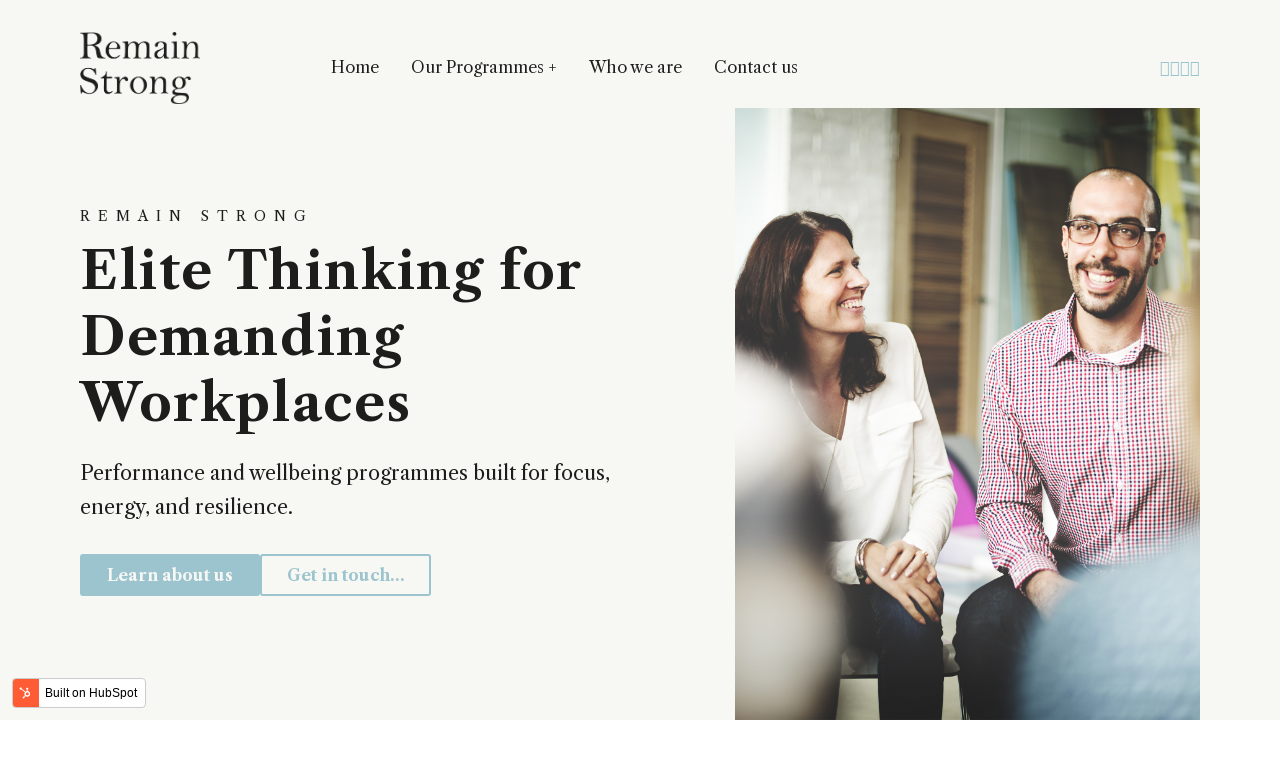

--- FILE ---
content_type: text/html; charset=UTF-8
request_url: https://www.remainstrong.co.uk/
body_size: 8512
content:
<!doctype html><html lang="en-gb"><head>
    <meta charset="utf-8">
    <title>Remain Strong</title>
    <link rel="shortcut icon" href="https://www.remainstrong.co.uk/hubfs/favicon.png">
    <meta name="description" content="Remain Strong provide wellbeing programmes that harness the power of pro sports to deliver experiences that matter, so you and your team can Remain Strong.">
    <script src="https://kit.fontawesome.com/7286d7ad46.js" crossorigin="anonymous"></script>
    
		
    <meta name="viewport" content="width=device-width, initial-scale=1">

    
    <meta property="og:description" content="Remain Strong provide wellbeing programmes that harness the power of pro sports to deliver experiences that matter, so you and your team can Remain Strong.">
    <meta property="og:title" content="Remain Strong">
    <meta name="twitter:description" content="Remain Strong provide wellbeing programmes that harness the power of pro sports to deliver experiences that matter, so you and your team can Remain Strong.">
    <meta name="twitter:title" content="Remain Strong">

    

    
    <style>
a.cta_button{-moz-box-sizing:content-box !important;-webkit-box-sizing:content-box !important;box-sizing:content-box !important;vertical-align:middle}.hs-breadcrumb-menu{list-style-type:none;margin:0px 0px 0px 0px;padding:0px 0px 0px 0px}.hs-breadcrumb-menu-item{float:left;padding:10px 0px 10px 10px}.hs-breadcrumb-menu-divider:before{content:'›';padding-left:10px}.hs-featured-image-link{border:0}.hs-featured-image{float:right;margin:0 0 20px 20px;max-width:50%}@media (max-width: 568px){.hs-featured-image{float:none;margin:0;width:100%;max-width:100%}}.hs-screen-reader-text{clip:rect(1px, 1px, 1px, 1px);height:1px;overflow:hidden;position:absolute !important;width:1px}
</style>

<link rel="stylesheet" href="https://www.remainstrong.co.uk/hubfs/hub_generated/template_assets/1/48534908102/1768303810377/template_main.min.css">
<link rel="stylesheet" href="https://www.remainstrong.co.uk/hubfs/hub_generated/module_assets/1/48534911737/1744242830566/module_Atomic_-_Footer.min.css">
<link rel="stylesheet" href="https://cdnjs.cloudflare.com/ajax/libs/font-awesome/5.13.0/css/all.min.css">
<link rel="stylesheet" href="https://cdnjs.cloudflare.com/ajax/libs/slick-carousel/1.9.0/slick.min.css">
<link rel="stylesheet" href="https://cdnjs.cloudflare.com/ajax/libs/slick-carousel/1.9.0/slick-theme.min.css">
<link rel="stylesheet" href="https://cdnjs.cloudflare.com/ajax/libs/magnific-popup.js/1.1.0/magnific-popup.min.css">
<link rel="stylesheet" href="https://cdnjs.cloudflare.com/ajax/libs/hamburgers/1.1.3/hamburgers.min.css">
<link rel="stylesheet" href="https://cdnjs.cloudflare.com/ajax/libs/animate.css/4.1.0/animate.min.css">
<link rel="stylesheet" href="https://www.remainstrong.co.uk/hubfs/hub_generated/module_assets/1/48534911729/1744242829579/module_Hero_Banner_--_Homepage.min.css">

			<style>
				
				
				
				
					.widget_1653037568648 .atmc-container {
						max-width: 1240px;
					}
				
				
				

			</style>
		
<link rel="stylesheet" href="https://www.remainstrong.co.uk/hubfs/hub_generated/module_assets/1/48666843077/1744242841553/module_Better_Vertical_Spacer.min.css">
<link rel="stylesheet" href="https://7052064.fs1.hubspotusercontent-na1.net/hubfs/7052064/hub_generated/module_assets/1/-35056501883/1767723341823/module_video.min.css">

  <style>
    #oembed_container-widget_1761819193196 .oembed_custom-thumbnail_icon svg {
      fill: #ffffff;
    }
  </style>


  <style>
    #oembed_container-widget_1761832812624 .oembed_custom-thumbnail_icon svg {
      fill: #ffffff;
    }
  </style>

<link rel="stylesheet" href="https://www.remainstrong.co.uk/hubfs/hub_generated/module_assets/1/48668159964/1757325602965/module_Service.css">
<style>
  @font-face {
    font-family: "Libre Caslon Text";
    font-weight: 400;
    font-style: normal;
    font-display: swap;
    src: url("/_hcms/googlefonts/Libre_Caslon_Text/regular.woff2") format("woff2"), url("/_hcms/googlefonts/Libre_Caslon_Text/regular.woff") format("woff");
  }
  @font-face {
    font-family: "Libre Caslon Text";
    font-weight: 700;
    font-style: normal;
    font-display: swap;
    src: url("/_hcms/googlefonts/Libre_Caslon_Text/700.woff2") format("woff2"), url("/_hcms/googlefonts/Libre_Caslon_Text/700.woff") format("woff");
  }
  @font-face {
    font-family: "Libre Caslon Text";
    font-weight: 700;
    font-style: normal;
    font-display: swap;
    src: url("/_hcms/googlefonts/Libre_Caslon_Text/700.woff2") format("woff2"), url("/_hcms/googlefonts/Libre_Caslon_Text/700.woff") format("woff");
  }
</style>

<!-- Editor Styles -->
<style id="hs_editor_style" type="text/css">
.dnd_area-row-0-force-full-width-section > .row-fluid {
  max-width: none !important;
}
.dnd_area-row-2-max-width-section-centering > .row-fluid {
  max-width: 1300px !important;
  margin-left: auto !important;
  margin-right: auto !important;
}
.dnd_area-row-4-max-width-section-centering > .row-fluid {
  max-width: 1300px !important;
  margin-left: auto !important;
  margin-right: auto !important;
}
.dnd_area-row-6-max-width-section-centering > .row-fluid {
  max-width: 1300px !important;
  margin-left: auto !important;
  margin-right: auto !important;
}
.dnd_area-row-9-max-width-section-centering > .row-fluid {
  max-width: 1300px !important;
  margin-left: auto !important;
  margin-right: auto !important;
}
/* HubSpot Non-stacked Media Query Styles */
@media (min-width:768px) {
  .dnd_area-row-2-vertical-alignment > .row-fluid {
    display: -ms-flexbox !important;
    -ms-flex-direction: row;
    display: flex !important;
    flex-direction: row;
  }
  .dnd_area-row-4-vertical-alignment > .row-fluid {
    display: -ms-flexbox !important;
    -ms-flex-direction: row;
    display: flex !important;
    flex-direction: row;
  }
  .dnd_area-row-6-vertical-alignment > .row-fluid {
    display: -ms-flexbox !important;
    -ms-flex-direction: row;
    display: flex !important;
    flex-direction: row;
  }
  .dnd_area-row-9-vertical-alignment > .row-fluid {
    display: -ms-flexbox !important;
    -ms-flex-direction: row;
    display: flex !important;
    flex-direction: row;
  }
  .cell_1761832812755-vertical-alignment {
    display: -ms-flexbox !important;
    -ms-flex-direction: column !important;
    -ms-flex-pack: center !important;
    display: flex !important;
    flex-direction: column !important;
    justify-content: center !important;
  }
  .cell_1761832812755-vertical-alignment > div {
    flex-shrink: 0 !important;
  }
  .cell_16545139309862-vertical-alignment {
    display: -ms-flexbox !important;
    -ms-flex-direction: column !important;
    -ms-flex-pack: center !important;
    display: flex !important;
    flex-direction: column !important;
    justify-content: center !important;
  }
  .cell_16545139309862-vertical-alignment > div {
    flex-shrink: 0 !important;
  }
  .cell_16545139309862-row-0-vertical-alignment > .row-fluid {
    display: -ms-flexbox !important;
    -ms-flex-direction: row;
    display: flex !important;
    flex-direction: row;
  }
  .cell_1757324706581-vertical-alignment {
    display: -ms-flexbox !important;
    -ms-flex-direction: column !important;
    -ms-flex-pack: start !important;
    display: flex !important;
    flex-direction: column !important;
    justify-content: flex-start !important;
  }
  .cell_1757324706581-vertical-alignment > div {
    flex-shrink: 0 !important;
  }
  .cell_1757324719836-vertical-alignment {
    display: -ms-flexbox !important;
    -ms-flex-direction: column !important;
    -ms-flex-pack: start !important;
    display: flex !important;
    flex-direction: column !important;
    justify-content: flex-start !important;
  }
  .cell_1757324719836-vertical-alignment > div {
    flex-shrink: 0 !important;
  }
  .cell_1654529098392-vertical-alignment {
    display: -ms-flexbox !important;
    -ms-flex-direction: column !important;
    -ms-flex-pack: start !important;
    display: flex !important;
    flex-direction: column !important;
    justify-content: flex-start !important;
  }
  .cell_1654529098392-vertical-alignment > div {
    flex-shrink: 0 !important;
  }
  .cell_1654529098392-row-0-vertical-alignment > .row-fluid {
    display: -ms-flexbox !important;
    -ms-flex-direction: row;
    display: flex !important;
    flex-direction: row;
  }
  .cell_1753706704884-vertical-alignment {
    display: -ms-flexbox !important;
    -ms-flex-direction: column !important;
    -ms-flex-pack: center !important;
    display: flex !important;
    flex-direction: column !important;
    justify-content: center !important;
  }
  .cell_1753706704884-vertical-alignment > div {
    flex-shrink: 0 !important;
  }
  .cell_1757090128597-vertical-alignment {
    display: -ms-flexbox !important;
    -ms-flex-direction: column !important;
    -ms-flex-pack: center !important;
    display: flex !important;
    flex-direction: column !important;
    justify-content: center !important;
  }
  .cell_1757090128597-vertical-alignment > div {
    flex-shrink: 0 !important;
  }
  .cell_1655108401619-vertical-alignment {
    display: -ms-flexbox !important;
    -ms-flex-direction: column !important;
    -ms-flex-pack: start !important;
    display: flex !important;
    flex-direction: column !important;
    justify-content: flex-start !important;
  }
  .cell_1655108401619-vertical-alignment > div {
    flex-shrink: 0 !important;
  }
  .cell_16545272079882-vertical-alignment {
    display: -ms-flexbox !important;
    -ms-flex-direction: column !important;
    -ms-flex-pack: start !important;
    display: flex !important;
    flex-direction: column !important;
    justify-content: flex-start !important;
  }
  .cell_16545272079882-vertical-alignment > div {
    flex-shrink: 0 !important;
  }
  .cell_17570901918102-vertical-alignment {
    display: -ms-flexbox !important;
    -ms-flex-direction: column !important;
    -ms-flex-pack: start !important;
    display: flex !important;
    flex-direction: column !important;
    justify-content: flex-start !important;
  }
  .cell_17570901918102-vertical-alignment > div {
    flex-shrink: 0 !important;
  }
  .cell_17570901918102-row-0-vertical-alignment > .row-fluid {
    display: -ms-flexbox !important;
    -ms-flex-direction: row;
    display: flex !important;
    flex-direction: row;
  }
  .cell_1757090306632-vertical-alignment {
    display: -ms-flexbox !important;
    -ms-flex-direction: column !important;
    -ms-flex-pack: center !important;
    display: flex !important;
    flex-direction: column !important;
    justify-content: center !important;
  }
  .cell_1757090306632-vertical-alignment > div {
    flex-shrink: 0 !important;
  }
  .cell_1757090306632-row-0-vertical-alignment > .row-fluid {
    display: -ms-flexbox !important;
    -ms-flex-direction: row;
    display: flex !important;
    flex-direction: row;
  }
  .cell_17570901918103-vertical-alignment {
    display: -ms-flexbox !important;
    -ms-flex-direction: column !important;
    -ms-flex-pack: center !important;
    display: flex !important;
    flex-direction: column !important;
    justify-content: center !important;
  }
  .cell_17570901918103-vertical-alignment > div {
    flex-shrink: 0 !important;
  }
  .cell_1757090390944-vertical-alignment {
    display: -ms-flexbox !important;
    -ms-flex-direction: column !important;
    -ms-flex-pack: center !important;
    display: flex !important;
    flex-direction: column !important;
    justify-content: center !important;
  }
  .cell_1757090390944-vertical-alignment > div {
    flex-shrink: 0 !important;
  }
  .cell_17570905728662-vertical-alignment {
    display: -ms-flexbox !important;
    -ms-flex-direction: column !important;
    -ms-flex-pack: start !important;
    display: flex !important;
    flex-direction: column !important;
    justify-content: flex-start !important;
  }
  .cell_17570905728662-vertical-alignment > div {
    flex-shrink: 0 !important;
  }
  .cell_17570905728662-row-0-vertical-alignment > .row-fluid {
    display: -ms-flexbox !important;
    -ms-flex-direction: row;
    display: flex !important;
    flex-direction: row;
  }
  .cell_17570905728664-vertical-alignment {
    display: -ms-flexbox !important;
    -ms-flex-direction: column !important;
    -ms-flex-pack: center !important;
    display: flex !important;
    flex-direction: column !important;
    justify-content: center !important;
  }
  .cell_17570905728664-vertical-alignment > div {
    flex-shrink: 0 !important;
  }
  .cell_17570905728664-row-0-vertical-alignment > .row-fluid {
    display: -ms-flexbox !important;
    -ms-flex-direction: row;
    display: flex !important;
    flex-direction: row;
  }
  .cell_17570905728667-vertical-alignment {
    display: -ms-flexbox !important;
    -ms-flex-direction: column !important;
    -ms-flex-pack: center !important;
    display: flex !important;
    flex-direction: column !important;
    justify-content: center !important;
  }
  .cell_17570905728667-vertical-alignment > div {
    flex-shrink: 0 !important;
  }
}
/* HubSpot Styles (default) */
.dnd_area-row-0-padding {
  padding-top: 0px !important;
  padding-bottom: 0px !important;
  padding-left: 0px !important;
  padding-right: 0px !important;
}
.dnd_area-row-0-background-layers {
  background-image: linear-gradient(rgba(21, 21, 32, 1), rgba(21, 21, 32, 1)) !important;
  background-position: left top !important;
  background-size: auto !important;
  background-repeat: no-repeat !important;
}
.dnd_area-row-1-padding {
  padding-top: 0px !important;
  padding-bottom: 0px !important;
}
.dnd_area-row-2-padding {
  padding-top: 0px !important;
  padding-bottom: 0px !important;
}
.dnd_area-row-3-padding {
  padding-top: 0px !important;
  padding-bottom: 0px !important;
}
.dnd_area-row-4-padding {
  padding-top: 0px !important;
  padding-bottom: 0px !important;
}
.dnd_area-row-5-padding {
  padding-top: 0px !important;
  padding-bottom: 0px !important;
}
.dnd_area-row-6-padding {
  padding-top: 0px !important;
  padding-bottom: 0px !important;
}
.dnd_area-row-7-padding {
  padding-top: 0px !important;
  padding-bottom: 0px !important;
}
.dnd_area-row-7-background-layers {
  background-image: linear-gradient(rgba(255, 255, 255, 1), rgba(255, 255, 255, 1)) !important;
  background-position: left top !important;
  background-size: auto !important;
  background-repeat: no-repeat !important;
}
.dnd_area-row-8-padding {
  padding-top: 0px !important;
  padding-bottom: 0px !important;
}
.dnd_area-row-8-background-layers {
  background-image: linear-gradient(rgba(255, 255, 255, 1), rgba(255, 255, 255, 1)) !important;
  background-position: left top !important;
  background-size: auto !important;
  background-repeat: no-repeat !important;
}
.dnd_area-row-9-padding {
  padding-top: 0px !important;
  padding-bottom: 0px !important;
}
.dnd_area-row-10-padding {
  padding-top: 0px !important;
  padding-bottom: 0px !important;
}
.dnd_area-row-10-background-layers {
  background-image: linear-gradient(rgba(255, 255, 255, 1), rgba(255, 255, 255, 1)) !important;
  background-position: left top !important;
  background-size: auto !important;
  background-repeat: no-repeat !important;
}
</style>
    

    
    <link rel="canonical" href="https://www.remainstrong.co.uk">


<meta property="og:image" content="https://www.remainstrong.co.uk/hubfs/home.jpg">
<meta property="og:image:width" content="1920">
<meta property="og:image:height" content="1080">
<meta property="og:image:alt" content="Remain Strong Home Featured">
<meta name="twitter:image" content="https://www.remainstrong.co.uk/hubfs/home.jpg">
<meta name="twitter:image:alt" content="Remain Strong Home Featured">

<meta property="og:url" content="https://www.remainstrong.co.uk">
<meta name="twitter:card" content="summary_large_image">
<meta http-equiv="content-language" content="en-gb">





<style>
  
  .text--dark--black a {
  color: #1d1d1b !important;
  }
  
  @media (max-width: 999px;) {

  }
</style>
  <meta name="generator" content="HubSpot"></head>
	
	
	
	
	
	
	
	
	
	
	
	
	
		
  <body class="atmc-body-header-transparent">
    <div class="body-wrapper   hs-content-id-259566126271 hs-site-page page ">
		
			<div data-global-resource-path="RemainStrong V1/templates/partials/header.html"><header class="atmc-header atmc-header-transparent">
	<div class="atmc-header_container">

		<!-- Logo -->
		

		<div class="atmc-header_logo">
			
				<a href="/?hsLang=en-gb" class="atmc-header_logo_white">
					
						
						
							
						
						<img src="https://www.remainstrong.co.uk/hubfs/Words-BLK-Compressed.png" alt="Remain Strong Logo Dark" width="100%" style="max-width: 120px; max-height: 72px">
					
			  </a>
			
			<a href="/?hsLang=en-gb" class="atmc-header_logo_dark">
				
					
					
						
					
					<img src="https://www.remainstrong.co.uk/hubfs/Words-BLK-Compressed.png" alt="Remain Strong Logo Dark" width="100%" style="max-width: 120px; max-height: 72px">
				
			</a>
		</div>



    
		
		
			<!-- Menu -->
				<div class="atmc-header_navigation">
      		


	<div class="atmc-header_menu">
		<div id="hs_menu_wrapper_header-menu_" class="hs-menu-wrapper active-branch flyouts hs-menu-flow-horizontal" role="navigation" data-sitemap-name="default" data-menu-id="48662465512" aria-label="Navigation Menu">
 <ul role="menu" class="active-branch">
  <li class="hs-menu-item hs-menu-depth-1 active active-branch" role="none"><a href="https://www.remainstrong.co.uk" role="menuitem">Home</a></li>
  <li class="hs-menu-item hs-menu-depth-1 hs-item-has-children" role="none"><a href="https://www.remainstrong.co.uk/programmes" aria-haspopup="true" aria-expanded="false" role="menuitem">Our Programmes +</a>
   <ul role="menu" class="hs-menu-children-wrapper">
    <li class="hs-menu-item hs-menu-depth-2" role="none"><a href="https://www.remainstrong.co.uk/high-performance" role="menuitem">High Performance Workshop</a></li>
    <li class="hs-menu-item hs-menu-depth-2" role="none"><a href="https://www.remainstrong.co.uk/remain-strong-workshop" role="menuitem">Remain Strong Wellbeing Workshop</a></li>
    <li class="hs-menu-item hs-menu-depth-2" role="none"><a href="https://www.remainstrong.co.uk/the-fortress" role="menuitem">The Fortress</a></li>
   </ul></li>
  <li class="hs-menu-item hs-menu-depth-1" role="none"><a href="https://www.remainstrong.co.uk/who-we-are" role="menuitem">Who we are</a></li>
  <li class="hs-menu-item hs-menu-depth-1" role="none"><a href="https://www.remainstrong.co.uk/contact-us" role="menuitem">Contact us</a></li>
 </ul>
</div>
	</div>

				</div>
    
    			<!-- Social -->

				<div class="atmc-header_socials">
          <a class="social--button" href="https://www.facebook.com/RemainStrongUK" target="_blank"><i class="fa fa-facebook" aria-hidden="true"></i></a>
          <a class="social--button" href="https://twitter.com/remainstronguk" target="_blank"><i class="fa fa-twitter" aria-hidden="true"></i></a>
          <a class="social--button" href="https://www.instagram.com/remainstronguk/" target="_blank"><i class="fa fa-instagram" aria-hidden="true"></i></a>
          <a class="social--button" href="https://www.linkedin.com/company/remainstrong/about/" target="_blank"><i class="fa fa-linkedin" aria-hidden="true"></i></a>
				</div>

		
		

			

		
	</div>
</header></div>
			
			

      
	<main class="body-container-wrapper">
		<div class="container-fluid body-container">
<div class="row-fluid-wrapper">
<div class="row-fluid">
<div class="span12 widget-span widget-type-cell " style="" data-widget-type="cell" data-x="0" data-w="12">

<div class="row-fluid-wrapper row-depth-1 row-number-1 dnd_area-row-0-background-color dnd_area-row-0-force-full-width-section dnd_area-row-0-background-layers dnd-section dnd_area-row-0-padding">
<div class="row-fluid ">
<div class="span12 widget-span widget-type-cell dnd-column" style="" data-widget-type="cell" data-x="0" data-w="12">

<div class="row-fluid-wrapper row-depth-1 row-number-2 dnd-row">
<div class="row-fluid ">
<div class="span12 widget-span widget-type-custom_widget dnd-module" style="" data-widget-type="custom_widget" data-x="0" data-w="12">
<div id="hs_cos_wrapper_widget_1653037568648" class="hs_cos_wrapper hs_cos_wrapper_widget hs_cos_wrapper_type_module" style="" data-hs-cos-general-type="widget" data-hs-cos-type="module"><div id="" class="atmc-hero-01 atmc-hero text- widget_1653037568648     " style="background-color:#f7f7f3; height:100vh;">
  
  
  
  
			<div class=" content--container--flex">
        
        <div class="span12 py-4 text-center text-white content--text sr-invisible fadeInBottom">
           <span class="content--sub-heading"><div id="hs_cos_wrapper_widget_1653037568648_" class="hs_cos_wrapper hs_cos_wrapper_widget hs_cos_wrapper_type_inline_text" style="" data-hs-cos-general-type="widget" data-hs-cos-type="inline_text" data-hs-cos-field="content_01.text_content.sub_heading">REMAIN STRONG</div></span>
           <h1 class="content--heading"><div id="hs_cos_wrapper_widget_1653037568648_" class="hs_cos_wrapper hs_cos_wrapper_widget hs_cos_wrapper_type_inline_text" style="" data-hs-cos-general-type="widget" data-hs-cos-type="inline_text" data-hs-cos-field="content_01.text_content.heading">Elite Thinking for Demanding Workplaces</div></h1>
           <span class="content--intro-text"><div id="hs_cos_wrapper_widget_1653037568648_" class="hs_cos_wrapper hs_cos_wrapper_widget hs_cos_wrapper_type_inline_rich_text" style="" data-hs-cos-general-type="widget" data-hs-cos-type="inline_rich_text" data-hs-cos-field="content_01.text_content.introduction_text"><p><span>Performance and wellbeing programmes built for focus, energy, and resilience.&nbsp;</span></p></div></span>
          
          
          <div id="hs_cos_wrapper_widget_1653037568648_" class="hs_cos_wrapper hs_cos_wrapper_widget hs_cos_wrapper_type_inline_rich_text" style="" data-hs-cos-general-type="widget" data-hs-cos-type="inline_rich_text" data-hs-cos-field="content_01.content"></div>
            <div class="buttons--container">
              
                <a style="color: #f7f7f3!important" href="https://www.remainstrong.co.uk/who-we-are?hsLang=en-gb"><button class="custom-btn btn-1"><div id="hs_cos_wrapper_widget_1653037568648_" class="hs_cos_wrapper hs_cos_wrapper_widget hs_cos_wrapper_type_inline_text" style="" data-hs-cos-general-type="widget" data-hs-cos-type="inline_text" data-hs-cos-field="content_01.button_1.button_1_text">Learn about us</div></button></a>
                <a style="color: #9bc4ce!important " href="https://www.remainstrong.co.uk/contact-us?hsLang=en-gb"><button class="custom-btn btn-2"><div id="hs_cos_wrapper_widget_1653037568648_" class="hs_cos_wrapper hs_cos_wrapper_widget hs_cos_wrapper_type_inline_text" style="" data-hs-cos-general-type="widget" data-hs-cos-type="inline_text" data-hs-cos-field="content_01.button_2.button_2_text">Get in touch…</div></button></a>
              
            </div>
				</div>
        
        <div class="content--image sr-invisible fadeInBottom">
          
	        
          
            
          
           
          <img class="image__rounded" src="https://www.remainstrong.co.uk/hubfs/remain-strong---hero.jpg" alt="Remain Strong Hero" loading="lazy" style="max-width: 100%; height: auto;">
        
        </div>

			</div>
			<div class="atmc-scroll-to  sr-invisible fadeInBottom"></div>
		</div>






		
		
		</div>

</div><!--end widget-span -->
</div><!--end row-->
</div><!--end row-wrapper -->

</div><!--end widget-span -->
</div><!--end row-->
</div><!--end row-wrapper -->

<div class="row-fluid-wrapper row-depth-1 row-number-3 dnd_area-row-1-padding dnd-section">
<div class="row-fluid ">
<div class="span6 widget-span widget-type-cell dnd-column" style="" data-widget-type="cell" data-x="0" data-w="6">

<div class="row-fluid-wrapper row-depth-1 row-number-4 dnd-row">
<div class="row-fluid ">
<div class="span12 widget-span widget-type-custom_widget dnd-module" style="" data-widget-type="custom_widget" data-x="0" data-w="12">
<div id="hs_cos_wrapper_module_1652704826587" class="hs_cos_wrapper hs_cos_wrapper_widget hs_cos_wrapper_type_module" style="" data-hs-cos-general-type="widget" data-hs-cos-type="module"><div class="aim-bvs_hide-phone " style="padding-bottom:15vh;">
</div></div>

</div><!--end widget-span -->
</div><!--end row-->
</div><!--end row-wrapper -->

</div><!--end widget-span -->
<div class="span6 widget-span widget-type-cell dnd-column" style="" data-widget-type="cell" data-x="6" data-w="6">

<div class="row-fluid-wrapper row-depth-1 row-number-5 dnd-row">
<div class="row-fluid ">
<div class="span12 widget-span widget-type-custom_widget dnd-module" style="" data-widget-type="custom_widget" data-x="0" data-w="12">
<div id="hs_cos_wrapper_module_16530408872183" class="hs_cos_wrapper hs_cos_wrapper_widget hs_cos_wrapper_type_module" style="" data-hs-cos-general-type="widget" data-hs-cos-type="module"><div class="aim-bvs_hide-desktop aim-bvs_hide-tablet " style="padding-bottom:5vh;">
</div></div>

</div><!--end widget-span -->
</div><!--end row-->
</div><!--end row-wrapper -->

</div><!--end widget-span -->
</div><!--end row-->
</div><!--end row-wrapper -->

<div class="row-fluid-wrapper row-depth-1 row-number-6 dnd_area-row-2-padding dnd_area-row-2-max-width-section-centering dnd-section dnd_area-row-2-vertical-alignment">
<div class="row-fluid ">
<div class="span7 widget-span widget-type-cell cell_16545139309862-vertical-alignment dnd-column" style="" data-widget-type="cell" data-x="0" data-w="7">

<div class="row-fluid-wrapper row-depth-1 row-number-7 dnd-row cell_16545139309862-row-0-vertical-alignment">
<div class="row-fluid ">
<div class="span11 widget-span widget-type-cell cell_1757324719836-vertical-alignment dnd-column" style="" data-widget-type="cell" data-x="0" data-w="11">

<div class="row-fluid-wrapper row-depth-1 row-number-8 dnd-row">
<div class="row-fluid ">
<div class="span12 widget-span widget-type-custom_widget dnd-module" style="" data-widget-type="custom_widget" data-x="0" data-w="12">
<div id="hs_cos_wrapper_widget_1654513930818" class="hs_cos_wrapper hs_cos_wrapper_widget hs_cos_wrapper_type_module" style="" data-hs-cos-general-type="widget" data-hs-cos-type="module"><div id="" class="atmc-content-01 text-left  ">
	
	
	
	  <div class="atmc-intro sr-invisible fadeInBottom">
  	<h3 style="line-height: 1.5; text-align: left;"><span dir="ltr" role="presentation">You become the best - not because you have the best genetics, but because you have the mindset and motivation to master the brain, and the body. Anyone can learn to do the same - wherever they compete.</span></h3>
<h3 style="line-height: 1.5; text-align: left;"><span dir="ltr" role="presentation">&nbsp;<span style="font-size: 14px;">-<em> Robbie Hunter-Paul&nbsp;</em></span></span></h3>
  	</div>
	
	
</div></div>

</div><!--end widget-span -->
</div><!--end row-->
</div><!--end row-wrapper -->

</div><!--end widget-span -->
<div class="span1 widget-span widget-type-cell cell_1757324706581-vertical-alignment dnd-column" style="" data-widget-type="cell" data-x="11" data-w="1">

<div class="row-fluid-wrapper row-depth-1 row-number-9 dnd-row">
<div class="row-fluid ">
<div class="span12 widget-span widget-type-custom_widget dnd-module" style="" data-widget-type="custom_widget" data-x="0" data-w="12">
<div id="hs_cos_wrapper_widget_1761819193196" class="hs_cos_wrapper hs_cos_wrapper_widget hs_cos_wrapper_type_module" style="" data-hs-cos-general-type="widget" data-hs-cos-type="module">
  
    
      <div class="oembed_container " id="oembed_container-widget_1761819193196">

        

        
        
        

        

      </div>
    
  


</div>

</div><!--end widget-span -->
</div><!--end row-->
</div><!--end row-wrapper -->

</div><!--end widget-span -->
</div><!--end row-->
</div><!--end row-wrapper -->

</div><!--end widget-span -->
<div class="span5 widget-span widget-type-cell cell_1761832812755-vertical-alignment dnd-column" style="" data-widget-type="cell" data-x="7" data-w="5">

<div class="row-fluid-wrapper row-depth-1 row-number-10 dnd-row">
<div class="row-fluid ">
<div class="span12 widget-span widget-type-custom_widget dnd-module" style="" data-widget-type="custom_widget" data-x="0" data-w="12">
<div id="hs_cos_wrapper_widget_1761832812624" class="hs_cos_wrapper hs_cos_wrapper_widget hs_cos_wrapper_type_module" style="" data-hs-cos-general-type="widget" data-hs-cos-type="module">
  
    
      <div class="oembed_container " id="oembed_container-widget_1761832812624">

        

        
        
        

        

      </div>
    
  


</div>

</div><!--end widget-span -->
</div><!--end row-->
</div><!--end row-wrapper -->

</div><!--end widget-span -->
</div><!--end row-->
</div><!--end row-wrapper -->

<div class="row-fluid-wrapper row-depth-1 row-number-11 dnd-section dnd_area-row-3-padding">
<div class="row-fluid ">
<div class="span6 widget-span widget-type-cell dnd-column" style="" data-widget-type="cell" data-x="0" data-w="6">

<div class="row-fluid-wrapper row-depth-1 row-number-12 dnd-row">
<div class="row-fluid ">
<div class="span12 widget-span widget-type-custom_widget dnd-module" style="" data-widget-type="custom_widget" data-x="0" data-w="12">
<div id="hs_cos_wrapper_module_16551088988915" class="hs_cos_wrapper hs_cos_wrapper_widget hs_cos_wrapper_type_module" style="" data-hs-cos-general-type="widget" data-hs-cos-type="module"><div class="aim-bvs_hide-phone " style="padding-bottom:15vh;">
</div></div>

</div><!--end widget-span -->
</div><!--end row-->
</div><!--end row-wrapper -->

</div><!--end widget-span -->
<div class="span6 widget-span widget-type-cell dnd-column" style="" data-widget-type="cell" data-x="6" data-w="6">

<div class="row-fluid-wrapper row-depth-1 row-number-13 dnd-row">
<div class="row-fluid ">
<div class="span12 widget-span widget-type-custom_widget dnd-module" style="" data-widget-type="custom_widget" data-x="0" data-w="12">
<div id="hs_cos_wrapper_module_16551088988917" class="hs_cos_wrapper hs_cos_wrapper_widget hs_cos_wrapper_type_module" style="" data-hs-cos-general-type="widget" data-hs-cos-type="module"><div class="aim-bvs_hide-desktop aim-bvs_hide-tablet " style="padding-bottom:5vh;">
</div></div>

</div><!--end widget-span -->
</div><!--end row-->
</div><!--end row-wrapper -->

</div><!--end widget-span -->
</div><!--end row-->
</div><!--end row-wrapper -->

<div class="row-fluid-wrapper row-depth-1 row-number-14 dnd-section dnd_area-row-4-max-width-section-centering dnd_area-row-4-padding dnd_area-row-4-vertical-alignment">
<div class="row-fluid ">
<div class="span4 widget-span widget-type-cell cell_16545272079882-vertical-alignment dnd-column" style="" data-widget-type="cell" data-x="0" data-w="4">

<div class="row-fluid-wrapper row-depth-1 row-number-15 dnd-row">
<div class="row-fluid ">
<div class="span12 widget-span widget-type-custom_widget dnd-module" style="" data-widget-type="custom_widget" data-x="0" data-w="12">
<div id="hs_cos_wrapper_widget_1654527207911" class="hs_cos_wrapper hs_cos_wrapper_widget hs_cos_wrapper_type_module" style="" data-hs-cos-general-type="widget" data-hs-cos-type="module"><div id="" class="atmc-content-01 text-left  ">
	
	
		
		
			<h2 class="mb-4 atmc-headline-default sr-invisible fadeInBottom">
				Our workshops
			</h2>
		
	
	
	  <div class="atmc-intro sr-invisible fadeInBottom">
  	<p style="font-size: 16px; line-height: 1.5;"><span style="color: #1d1d1b;"></span><span style="font-size: 18px;">Three high-impact options to improve focus, resilience, and wellbeing.</span></p>
<p style="font-size: 16px; line-height: 1.5;"><span style="color: #1d1d1b; font-size: 18px;">Built for professionals under pressure and backed by real-world lived experience.&nbsp;</span></p>
  	</div>
	
	
	  <div class="atmc-content-01_content  sr-invisible fadeInBottom">
	    <p class="find--out--more__wording" style="font-weight: bold; width: fit-content; transition: all ease 0.5s; font-size: 16px;"><br><br></p>
	  </div>
	
</div></div>

</div><!--end widget-span -->
</div><!--end row-->
</div><!--end row-wrapper -->

</div><!--end widget-span -->
<div class="span1 widget-span widget-type-cell cell_1655108401619-vertical-alignment dnd-column" style="" data-widget-type="cell" data-x="4" data-w="1">

<div class="row-fluid-wrapper row-depth-1 row-number-16 dnd-row">
<div class="row-fluid ">
<div class="span12 widget-span widget-type-custom_widget dnd-module" style="" data-widget-type="custom_widget" data-x="0" data-w="12">
<div id="hs_cos_wrapper_widget_1655108401468" class="hs_cos_wrapper hs_cos_wrapper_widget hs_cos_wrapper_type_module" style="" data-hs-cos-general-type="widget" data-hs-cos-type="module"><div class="aim-bvs_hide-phone " style="padding-bottom:3px;">
</div></div>

</div><!--end widget-span -->
</div><!--end row-->
</div><!--end row-wrapper -->

</div><!--end widget-span -->
<div class="span7 widget-span widget-type-cell cell_1654529098392-vertical-alignment dnd-column" style="" data-widget-type="cell" data-x="5" data-w="7">

<div class="row-fluid-wrapper row-depth-1 row-number-17 dnd-row cell_1654529098392-row-0-vertical-alignment">
<div class="row-fluid ">
<div class="span6 widget-span widget-type-cell cell_1757090128597-vertical-alignment dnd-column" style="" data-widget-type="cell" data-x="0" data-w="6">

<div class="row-fluid-wrapper row-depth-1 row-number-18 dnd-row">
<div class="row-fluid ">
<div class="span12 widget-span widget-type-custom_widget dnd-module" style="" data-widget-type="custom_widget" data-x="0" data-w="12">
<div id="hs_cos_wrapper_module_17537067152932" class="hs_cos_wrapper hs_cos_wrapper_widget hs_cos_wrapper_type_module" style="" data-hs-cos-general-type="widget" data-hs-cos-type="module"><div id="">
  <div class="resource__listing rlpp-grid rlpp-grid-2col text-left  module_17537067152932  sr-invisible fadeInBottom">
    
        <div class="rlpp-grid-col resource-listing__box">         
            
            
            
            
            
            <a class="resource__link" href="https://www.remainstrong.co.uk/remain-strong-workshop?hsLang=en-gb">
              <div class="resource__img" style=" height:250px; background-image:linear-gradient(to bottom, rgba(0,0,0,0), rgba(0,0,0,1)), url('https://www.remainstrong.co.uk/hubfs/New%202025/wellbeing.webp');">
              
              </div>
              
              
               </a><div class="resource__title--2"><a class="resource__link" href="https://www.remainstrong.co.uk/remain-strong-workshop?hsLang=en-gb">
                    
                      </a><h3 class="resource__title--h3--2" style="margin-block-start: 0;margin-block-end: 0;"><a class="resource__link" href="https://www.remainstrong.co.uk/remain-strong-workshop?hsLang=en-gb"></a><a style="color: #fff;" href="https://www.remainstrong.co.uk/remain-strong-workshop?hsLang=en-gb">Remain Strong Wellbeing Workshop</a></h3>
                      
	                    <a href="https://www.remainstrong.co.uk/remain-strong-workshop?hsLang=en-gb"><p class="resource__more__info" style="font-size:0.9rem; color:#fff; font-weight: 400; margin-block-end: 0px;">Click for more info</p></a> 
                           
                    
                  
                  <div class="border-bottom"></div>
                </div>
            

          
          </div>
      
    </div>
  </div></div>

</div><!--end widget-span -->
</div><!--end row-->
</div><!--end row-wrapper -->

</div><!--end widget-span -->
<div class="span6 widget-span widget-type-cell cell_1753706704884-vertical-alignment dnd-column" style="" data-widget-type="cell" data-x="6" data-w="6">

<div class="row-fluid-wrapper row-depth-1 row-number-19 dnd-row">
<div class="row-fluid ">
<div class="span12 widget-span widget-type-custom_widget dnd-module" style="" data-widget-type="custom_widget" data-x="0" data-w="12">
<div id="hs_cos_wrapper_module_1753706704886" class="hs_cos_wrapper hs_cos_wrapper_widget hs_cos_wrapper_type_module" style="" data-hs-cos-general-type="widget" data-hs-cos-type="module"><div id="">
  <div class="resource__listing rlpp-grid rlpp-grid-2col text-left  module_1753706704886  sr-invisible fadeInBottom">
    
        <div class="rlpp-grid-col resource-listing__box">         
            
            
            
            
            
            <a class="resource__link" href="https://www.remainstrong.co.uk/high-performance?hsLang=en-gb">
              <div class="resource__img" style=" height:250px; background-image:linear-gradient(to bottom, rgba(0,0,0,0), rgba(0,0,0,1)), url('https://www.remainstrong.co.uk/hubfs/Toolkit/happy--workplace.webp');">
              
              </div>
              
              
               </a><div class="resource__title--2"><a class="resource__link" href="https://www.remainstrong.co.uk/high-performance?hsLang=en-gb">
                    
                      </a><h3 class="resource__title--h3--2" style="margin-block-start: 0;margin-block-end: 0;"><a class="resource__link" href="https://www.remainstrong.co.uk/high-performance?hsLang=en-gb"></a><a style="color: #fff;" href="https://www.remainstrong.co.uk/high-performance?hsLang=en-gb">HP High Performance Workshop</a></h3>
                      
	                    <a href="https://www.remainstrong.co.uk/high-performance?hsLang=en-gb"><p class="resource__more__info" style="font-size:0.9rem; color:#fff; font-weight: 400; margin-block-end: 0px;">Click for more info</p></a> 
                           
                    
                  
                  <div class="border-bottom"></div>
                </div>
            

          
          </div>
      
    </div>
  </div></div>

</div><!--end widget-span -->
</div><!--end row-->
</div><!--end row-wrapper -->

</div><!--end widget-span -->
</div><!--end row-->
</div><!--end row-wrapper -->

<div class="row-fluid-wrapper row-depth-1 row-number-20 dnd-row">
<div class="row-fluid ">
<div class="span12 widget-span widget-type-custom_widget dnd-module" style="" data-widget-type="custom_widget" data-x="0" data-w="12">
<div id="hs_cos_wrapper_module_17537067174123" class="hs_cos_wrapper hs_cos_wrapper_widget hs_cos_wrapper_type_module" style="" data-hs-cos-general-type="widget" data-hs-cos-type="module"><div id="">
  <div class="resource__listing rlpp-grid rlpp-grid-2col text-left  module_17537067174123  sr-invisible fadeInBottom">
    
        <div class="rlpp-grid-col resource-listing__box">         
            
            
            
            
            
            <a class="resource__link" href="https://www.remainstrong.co.uk/the-fortress?hsLang=en-gb">
              <div class="resource__img" style=" height:250px; background-image:linear-gradient(to bottom, rgba(0,0,0,0), rgba(0,0,0,1)), url('https://www.remainstrong.co.uk/hubfs/New%202025/wellbeing12.webp');">
              
              </div>
              
              
               </a><div class="resource__title--2"><a class="resource__link" href="https://www.remainstrong.co.uk/the-fortress?hsLang=en-gb">
                    
                      </a><h3 class="resource__title--h3--2" style="margin-block-start: 0;margin-block-end: 0;"><a class="resource__link" href="https://www.remainstrong.co.uk/the-fortress?hsLang=en-gb"></a><a style="color: #fff;" href="https://www.remainstrong.co.uk/the-fortress?hsLang=en-gb">The Fortress</a></h3>
                      
	                    <a href="https://www.remainstrong.co.uk/the-fortress?hsLang=en-gb"><p class="resource__more__info" style="font-size:0.9rem; color:#fff; font-weight: 400; margin-block-end: 0px;">Click for more info</p></a> 
                           
                    
                  
                  <div class="border-bottom"></div>
                </div>
            

          
          </div>
      
    </div>
  </div></div>

</div><!--end widget-span -->
</div><!--end row-->
</div><!--end row-wrapper -->

</div><!--end widget-span -->
</div><!--end row-->
</div><!--end row-wrapper -->

<div class="row-fluid-wrapper row-depth-1 row-number-21 dnd-section dnd_area-row-5-padding">
<div class="row-fluid ">
<div class="span6 widget-span widget-type-cell dnd-column" style="" data-widget-type="cell" data-x="0" data-w="6">

<div class="row-fluid-wrapper row-depth-1 row-number-22 dnd-row">
<div class="row-fluid ">
<div class="span12 widget-span widget-type-custom_widget dnd-module" style="" data-widget-type="custom_widget" data-x="0" data-w="12">
<div id="hs_cos_wrapper_module_17570901949005" class="hs_cos_wrapper hs_cos_wrapper_widget hs_cos_wrapper_type_module" style="" data-hs-cos-general-type="widget" data-hs-cos-type="module"><div class="aim-bvs_hide-phone " style="padding-bottom:15vh;">
</div></div>

</div><!--end widget-span -->
</div><!--end row-->
</div><!--end row-wrapper -->

</div><!--end widget-span -->
<div class="span6 widget-span widget-type-cell dnd-column" style="" data-widget-type="cell" data-x="6" data-w="6">

<div class="row-fluid-wrapper row-depth-1 row-number-23 dnd-row">
<div class="row-fluid ">
<div class="span12 widget-span widget-type-custom_widget dnd-module" style="" data-widget-type="custom_widget" data-x="0" data-w="12">
<div id="hs_cos_wrapper_module_17570901949007" class="hs_cos_wrapper hs_cos_wrapper_widget hs_cos_wrapper_type_module" style="" data-hs-cos-general-type="widget" data-hs-cos-type="module"><div class="aim-bvs_hide-desktop aim-bvs_hide-tablet " style="padding-bottom:5vh;">
</div></div>

</div><!--end widget-span -->
</div><!--end row-->
</div><!--end row-wrapper -->

</div><!--end widget-span -->
</div><!--end row-->
</div><!--end row-wrapper -->

<div class="row-fluid-wrapper row-depth-1 row-number-24 dnd_area-row-6-padding dnd_area-row-6-vertical-alignment dnd-section dnd_area-row-6-max-width-section-centering">
<div class="row-fluid ">
<div class="span12 widget-span widget-type-cell cell_17570901918102-vertical-alignment dnd-column" style="" data-widget-type="cell" data-x="0" data-w="12">

<div class="row-fluid-wrapper row-depth-1 row-number-25 cell_17570901918102-row-0-vertical-alignment dnd-row">
<div class="row-fluid ">
<div class="span12 widget-span widget-type-cell cell_1757090306632-vertical-alignment dnd-column" style="" data-widget-type="cell" data-x="0" data-w="12">

<div class="row-fluid-wrapper row-depth-1 row-number-26 cell_1757090306632-row-0-vertical-alignment dnd-row">
<div class="row-fluid ">
<div class="span6 widget-span widget-type-cell cell_1757090390944-vertical-alignment dnd-column" style="" data-widget-type="cell" data-x="0" data-w="6">

<div class="row-fluid-wrapper row-depth-2 row-number-1 dnd-row">
<div class="row-fluid ">
<div class="span12 widget-span widget-type-custom_widget dnd-module" style="" data-widget-type="custom_widget" data-x="0" data-w="12">
<div id="hs_cos_wrapper_widget_1757090306392" class="hs_cos_wrapper hs_cos_wrapper_widget hs_cos_wrapper_type_module" style="" data-hs-cos-general-type="widget" data-hs-cos-type="module"><div id="" class="atmc-content-01 text-left  ">
	
	
		
		
			<h2 class="mb-4 atmc-headline-default sr-invisible fadeInBottom">
				Real Impact. Real Change
			</h2>
		
	
	
	  <div class="atmc-intro sr-invisible fadeInBottom">
  	<p style="font-size: 20px;">Fortify you team with over 50 actionable tools, tips and protocols</p>
  	</div>
	
	
</div></div>

</div><!--end widget-span -->
</div><!--end row-->
</div><!--end row-wrapper -->

</div><!--end widget-span -->
<div class="span6 widget-span widget-type-cell cell_17570901918103-vertical-alignment dnd-column" style="" data-widget-type="cell" data-x="6" data-w="6">

<div class="row-fluid-wrapper row-depth-2 row-number-2 dnd-row">
<div class="row-fluid ">
<div class="span12 widget-span widget-type-custom_widget dnd-module" style="" data-widget-type="custom_widget" data-x="0" data-w="12">
<div id="hs_cos_wrapper_module_17570901918114" class="hs_cos_wrapper hs_cos_wrapper_widget hs_cos_wrapper_type_module" style="" data-hs-cos-general-type="widget" data-hs-cos-type="module"><div class="aim-bvs_hide-phone " style="padding-bottom:3px;">
</div></div>

</div><!--end widget-span -->
</div><!--end row-->
</div><!--end row-wrapper -->

</div><!--end widget-span -->
</div><!--end row-->
</div><!--end row-wrapper -->

<div class="row-fluid-wrapper row-depth-1 row-number-1 dnd-row">
<div class="row-fluid ">
<div class="span4 widget-span widget-type-custom_widget dnd-module" style="" data-widget-type="custom_widget" data-x="0" data-w="4">
<div id="hs_cos_wrapper_widget_1757090386683" class="hs_cos_wrapper hs_cos_wrapper_widget hs_cos_wrapper_type_module" style="" data-hs-cos-general-type="widget" data-hs-cos-type="module"><div id="">
  <div class="resource__listing rlpp-grid rlpp-grid-3col text-center  widget_1757090386683  sr-invisible fadeInBottom">
    
        <div class="rlpp-grid-col resource-listing__box">         
            
            
            
            
            
            <a class="resource__link">
              <div class="resource__img" style=" height:250px; background-image:linear-gradient(to bottom, rgba(0,0,0,0), rgba(0,0,0,1)), url('https://www.remainstrong.co.uk/hubfs/New%202025/reducestress.webp');">
              
              </div>
              
              
               <div class="resource__title--2">
                    
                      <h3 class="resource__title--h3--2" style="margin-block-start: 0;margin-block-end: 0;">Reduce stress and improve mental clarity</h3>
                             
                    
                  
                  <div class="border-bottom"></div>
                </div>
            </a>

          
          </div>
      
    </div>
  </div></div>

</div><!--end widget-span -->
<div class="span4 widget-span widget-type-custom_widget dnd-module" style="" data-widget-type="custom_widget" data-x="4" data-w="4">
<div id="hs_cos_wrapper_module_1757090406039" class="hs_cos_wrapper hs_cos_wrapper_widget hs_cos_wrapper_type_module" style="" data-hs-cos-general-type="widget" data-hs-cos-type="module"><div id="">
  <div class="resource__listing rlpp-grid rlpp-grid-3col text-center  module_1757090406039  sr-invisible fadeInBottom">
    
        <div class="rlpp-grid-col resource-listing__box">         
            
            
            
            
            
            <a class="resource__link">
              <div class="resource__img" style=" height:250px; background-image:linear-gradient(to bottom, rgba(0,0,0,0), rgba(0,0,0,1)), url('https://www.remainstrong.co.uk/hubfs/New%202025/focused.webp');">
              
              </div>
              
              
               <div class="resource__title--2">
                    
                      <h3 class="resource__title--h3--2" style="margin-block-start: 0;margin-block-end: 0;">Sharpen Focus and motivation</h3>
                             
                    
                  
                  <div class="border-bottom"></div>
                </div>
            </a>

          
          </div>
      
    </div>
  </div></div>

</div><!--end widget-span -->
<div class="span4 widget-span widget-type-custom_widget dnd-module" style="" data-widget-type="custom_widget" data-x="8" data-w="4">
<div id="hs_cos_wrapper_module_1757090407070" class="hs_cos_wrapper hs_cos_wrapper_widget hs_cos_wrapper_type_module" style="" data-hs-cos-general-type="widget" data-hs-cos-type="module"><div id="">
  <div class="resource__listing rlpp-grid rlpp-grid-3col text-center  module_1757090407070  sr-invisible fadeInBottom">
    
        <div class="rlpp-grid-col resource-listing__box">         
            
            
            
            
            
            <a class="resource__link">
              <div class="resource__img" style=" height:250px; background-image:linear-gradient(to bottom, rgba(0,0,0,0), rgba(0,0,0,1)), url('https://www.remainstrong.co.uk/hubfs/New%202025/performance.webp');">
              
              </div>
              
              
               <div class="resource__title--2">
                    
                      <h3 class="resource__title--h3--2" style="margin-block-start: 0;margin-block-end: 0;">Build habits for long term performance</h3>
                             
                    
                  
                  <div class="border-bottom"></div>
                </div>
            </a>

          
          </div>
      
    </div>
  </div></div>

</div><!--end widget-span -->
</div><!--end row-->
</div><!--end row-wrapper -->

</div><!--end widget-span -->
</div><!--end row-->
</div><!--end row-wrapper -->

</div><!--end widget-span -->
</div><!--end row-->
</div><!--end row-wrapper -->

<div class="row-fluid-wrapper row-depth-1 row-number-2 dnd_area-row-7-background-color dnd_area-row-7-background-layers dnd-section dnd_area-row-7-padding">
<div class="row-fluid ">
<div class="span12 widget-span widget-type-cell dnd-column" style="" data-widget-type="cell" data-x="0" data-w="12">

<div class="row-fluid-wrapper row-depth-1 row-number-3 dnd-row">
<div class="row-fluid ">
<div class="span12 widget-span widget-type-custom_widget dnd-module" style="" data-widget-type="custom_widget" data-x="0" data-w="12">
<div id="hs_cos_wrapper_module_16551089029177" class="hs_cos_wrapper hs_cos_wrapper_widget hs_cos_wrapper_type_module" style="" data-hs-cos-general-type="widget" data-hs-cos-type="module"><div class="aim-bvs_hide-desktop aim-bvs_hide-tablet " style="padding-bottom:5vh;">
</div></div>

</div><!--end widget-span -->
</div><!--end row-->
</div><!--end row-wrapper -->

</div><!--end widget-span -->
</div><!--end row-->
</div><!--end row-wrapper -->

<div class="row-fluid-wrapper row-depth-1 row-number-4 dnd-section dnd_area-row-8-background-layers dnd_area-row-8-padding dnd_area-row-8-background-color">
<div class="row-fluid ">
<div class="span6 widget-span widget-type-cell dnd-column" style="" data-widget-type="cell" data-x="0" data-w="6">

<div class="row-fluid-wrapper row-depth-1 row-number-5 dnd-row">
<div class="row-fluid ">
<div class="span12 widget-span widget-type-custom_widget dnd-module" style="" data-widget-type="custom_widget" data-x="0" data-w="12">
<div id="hs_cos_wrapper_module_16563228476775" class="hs_cos_wrapper hs_cos_wrapper_widget hs_cos_wrapper_type_module" style="" data-hs-cos-general-type="widget" data-hs-cos-type="module"><div class="aim-bvs_hide-phone " style="padding-bottom:15vh;">
</div></div>

</div><!--end widget-span -->
</div><!--end row-->
</div><!--end row-wrapper -->

</div><!--end widget-span -->
<div class="span6 widget-span widget-type-cell dnd-column" style="" data-widget-type="cell" data-x="6" data-w="6">

<div class="row-fluid-wrapper row-depth-1 row-number-6 dnd-row">
<div class="row-fluid ">
<div class="span12 widget-span widget-type-custom_widget dnd-module" style="" data-widget-type="custom_widget" data-x="0" data-w="12">
<div id="hs_cos_wrapper_module_16563228476777" class="hs_cos_wrapper hs_cos_wrapper_widget hs_cos_wrapper_type_module" style="" data-hs-cos-general-type="widget" data-hs-cos-type="module"><div class="aim-bvs_hide-desktop aim-bvs_hide-tablet " style="padding-bottom:5vh;">
</div></div>

</div><!--end widget-span -->
</div><!--end row-->
</div><!--end row-wrapper -->

</div><!--end widget-span -->
</div><!--end row-->
</div><!--end row-wrapper -->

<div class="row-fluid-wrapper row-depth-1 row-number-7 dnd_area-row-9-max-width-section-centering dnd-section dnd_area-row-9-padding dnd_area-row-9-vertical-alignment">
<div class="row-fluid ">
<div class="span12 widget-span widget-type-cell cell_17570905728662-vertical-alignment dnd-column" style="" data-widget-type="cell" data-x="0" data-w="12">

<div class="row-fluid-wrapper row-depth-1 row-number-8 cell_17570905728662-row-0-vertical-alignment dnd-row">
<div class="row-fluid ">
<div class="span12 widget-span widget-type-cell cell_17570905728664-vertical-alignment dnd-column" style="" data-widget-type="cell" data-x="0" data-w="12">

<div class="row-fluid-wrapper row-depth-1 row-number-9 cell_17570905728664-row-0-vertical-alignment dnd-row">
<div class="row-fluid ">
<div class="span12 widget-span widget-type-cell cell_17570905728667-vertical-alignment dnd-column" style="" data-widget-type="cell" data-x="0" data-w="12">

<div class="row-fluid-wrapper row-depth-2 row-number-1 dnd-row">
<div class="row-fluid ">
<div class="span12 widget-span widget-type-custom_widget dnd-module" style="" data-widget-type="custom_widget" data-x="0" data-w="12">
<div id="hs_cos_wrapper_module_175709057286610" class="hs_cos_wrapper hs_cos_wrapper_widget hs_cos_wrapper_type_module" style="" data-hs-cos-general-type="widget" data-hs-cos-type="module"><div id="" class="atmc-content-01 text-center  ">
	
  	<label class="atmc-cap sr-invisible fadeInBottom">RemainStrong</label>
	
	
		
		
			<h2 class="mb-4 atmc-headline-default sr-invisible fadeInBottom">
				Testimonials
			</h2>
		
	
	
	
</div></div>

</div><!--end widget-span -->
</div><!--end row-->
</div><!--end row-wrapper -->

</div><!--end widget-span -->
</div><!--end row-->
</div><!--end row-wrapper -->

</div><!--end widget-span -->
</div><!--end row-->
</div><!--end row-wrapper -->

<div class="row-fluid-wrapper row-depth-1 row-number-1 dnd-row">
<div class="row-fluid ">
<div class="span12 widget-span widget-type-custom_widget dnd-module" style="" data-widget-type="custom_widget" data-x="0" data-w="12">
<div id="hs_cos_wrapper_widget_1757090633084" class="hs_cos_wrapper hs_cos_wrapper_widget hs_cos_wrapper_type_module" style="" data-hs-cos-general-type="widget" data-hs-cos-type="module"><div id="" class="atmc-testimonial-01 atmc-grid atmc-grid-3col text-left   ">
		
			<div style="padding: 30px; background-color: #f7f7f3;" class="atmc-testimonial-01_single atmc-grid-col widget_1757090633084_1 sr-invisible fadeInBottom">
				<p style="font-size: 20px; color: #111313;" class="atmc-testimonial-01_text mb-4">“I enjoyed the health session today. The breathing exercise made me feel more relaxed. Thanks Robbie” </p>
				
			</div>
		
			<div style="padding: 30px; background-color: #f7f7f3;" class="atmc-testimonial-01_single atmc-grid-col widget_1757090633084_2 sr-invisible fadeInBottom">
				<p style="font-size: 20px; color: #111313;" class="atmc-testimonial-01_text mb-4">Amazing session with Robbie, gutted it’s the last one next month.”</p>
				
			</div>
		
			<div style="padding: 30px; background-color: #f7f7f3;" class="atmc-testimonial-01_single atmc-grid-col widget_1757090633084_3 sr-invisible fadeInBottom">
				<p style="font-size: 20px; color: #111313;" class="atmc-testimonial-01_text mb-4">“I really appreciated today’s session. The techniques are helping with my mind, body, and health, and it means a lot that our company brought in someone like Robbie to support us both at work and beyond.”</p>
				
			</div>
		
	</div></div>

</div><!--end widget-span -->
</div><!--end row-->
</div><!--end row-wrapper -->

</div><!--end widget-span -->
</div><!--end row-->
</div><!--end row-wrapper -->

<div class="row-fluid-wrapper row-depth-1 row-number-2 dnd-section dnd_area-row-10-background-layers dnd_area-row-10-background-color dnd_area-row-10-padding">
<div class="row-fluid ">
<div class="span6 widget-span widget-type-cell dnd-column" style="" data-widget-type="cell" data-x="0" data-w="6">

<div class="row-fluid-wrapper row-depth-1 row-number-3 dnd-row">
<div class="row-fluid ">
<div class="span12 widget-span widget-type-custom_widget dnd-module" style="" data-widget-type="custom_widget" data-x="0" data-w="12">
<div id="hs_cos_wrapper_module_17570905839355" class="hs_cos_wrapper hs_cos_wrapper_widget hs_cos_wrapper_type_module" style="" data-hs-cos-general-type="widget" data-hs-cos-type="module"><div class="aim-bvs_hide-phone " style="padding-bottom:15vh;">
</div></div>

</div><!--end widget-span -->
</div><!--end row-->
</div><!--end row-wrapper -->

</div><!--end widget-span -->
<div class="span6 widget-span widget-type-cell dnd-column" style="" data-widget-type="cell" data-x="6" data-w="6">

<div class="row-fluid-wrapper row-depth-1 row-number-4 dnd-row">
<div class="row-fluid ">
<div class="span12 widget-span widget-type-custom_widget dnd-module" style="" data-widget-type="custom_widget" data-x="0" data-w="12">
<div id="hs_cos_wrapper_module_17570905839357" class="hs_cos_wrapper hs_cos_wrapper_widget hs_cos_wrapper_type_module" style="" data-hs-cos-general-type="widget" data-hs-cos-type="module"><div class="aim-bvs_hide-desktop aim-bvs_hide-tablet " style="padding-bottom:5vh;">
</div></div>

</div><!--end widget-span -->
</div><!--end row-->
</div><!--end row-wrapper -->

</div><!--end widget-span -->
</div><!--end row-->
</div><!--end row-wrapper -->

</div><!--end widget-span -->
</div>
</div>
</div>
	</main>


      <div data-global-resource-path="RemainStrong V1/templates/partials/footer.html"><footer class="footer atmc-parallax  text-white" style="background-color:#1d1d1b;">
    
	 
    <div class="atmc-site-footer dnd-section">
        <div style="padding: 0px 0px;" class="row-fluid">
          <div class="span4 mb:text-center mb:mb-4">
						
							<div class="atmc-site-footer_logo mb-4">
								
									
									
									<img src="https://www.remainstrong.co.uk/hs-fs/hubfs/Words-WHT-Compressed.png?width=150&amp;height=90&amp;name=Words-WHT-Compressed.png" alt="Remain Strong Logo White" width="150" height="90" srcset="https://www.remainstrong.co.uk/hs-fs/hubfs/Words-WHT-Compressed.png?width=75&amp;height=45&amp;name=Words-WHT-Compressed.png 75w, https://www.remainstrong.co.uk/hs-fs/hubfs/Words-WHT-Compressed.png?width=150&amp;height=90&amp;name=Words-WHT-Compressed.png 150w, https://www.remainstrong.co.uk/hs-fs/hubfs/Words-WHT-Compressed.png?width=225&amp;height=135&amp;name=Words-WHT-Compressed.png 225w, https://www.remainstrong.co.uk/hs-fs/hubfs/Words-WHT-Compressed.png?width=300&amp;height=180&amp;name=Words-WHT-Compressed.png 300w, https://www.remainstrong.co.uk/hs-fs/hubfs/Words-WHT-Compressed.png?width=375&amp;height=225&amp;name=Words-WHT-Compressed.png 375w, https://www.remainstrong.co.uk/hs-fs/hubfs/Words-WHT-Compressed.png?width=450&amp;height=270&amp;name=Words-WHT-Compressed.png 450w" sizes="(max-width: 150px) 100vw, 150px">
								

							</div>
						
						
							<div class="atmc-sitefooter_about mb-8">
								<p style="line-height: 1.5;"><strong>Want to get in touch?</strong><br>Simply complete the form or email us at <a href="mailto:admin@remainstrong.co.uk" rel="noopener">admin@remainstrong.co.uk</a></p>
							</div>
						
						
							<div class="atmc-sitefooter_social">
                  <a href="https://www.facebook.com/RemainStrongUK" target="blank"><i class="fa fa-facebook" aria-hidden="true"></i></a>
                  <a href="https://twitter.com/remainstronguk" target="blank"><i class="fa fa-twitter" aria-hidden="true"></i></a>
                  <a href="https://www.instagram.com/remainstronguk/" target="blank"><i class="fa fa-instagram" aria-hidden="true"></i></a>
                  <a href="https://www.linkedin.com/company/remainstrong" target="blank"><i class="fa fa-linkedin" aria-hidden="true"></i></a>
							</div>
						
          </div>
          
          

          
          
					
						<div style="padding-top: 15px;" class="span5">
							<div class="atmc-sitefooter_menu">
								<div id="hs_menu_wrapper_footer-module_" class="hs-menu-wrapper active-branch flyouts hs-menu-flow-horizontal" role="navigation" data-sitemap-name="" data-menu-id="" aria-label="Navigation Menu">
 <ul role="menu" class="active-branch">
  <li class="hs-menu-item hs-menu-depth-1 hs-item-has-children active-branch" role="none"><a href="#" aria-haspopup="true" aria-expanded="false" role="menuitem" target="_self">Quick Links</a>
   <ul role="menu" class="hs-menu-children-wrapper active-branch">
    <li class="hs-menu-item hs-menu-depth-2 active active-branch" role="none"><a href="https://www.remainstrong.co.uk" role="menuitem" target="_self">Home</a></li>
    <li class="hs-menu-item hs-menu-depth-2" role="none"><a href="https://www.remainstrong.co.uk/who-we-are" role="menuitem" target="_self">Who we are</a></li>
    <li class="hs-menu-item hs-menu-depth-2" role="none"><a href="https://www.remainstrong.co.uk/programmes" role="menuitem" target="_self">Our Programmes</a></li>
    <li class="hs-menu-item hs-menu-depth-2" role="none"><a href="https://www.remainstrong.co.uk/contact-us" role="menuitem" target="_self">Contact us</a></li>
   </ul></li>
 </ul>
</div>
						</div>
					
        </div>
          
            <div class="span3 form--column">
              <span class="form--title">Get in touch...</span>
              <span id="hs_cos_wrapper_footer-module_" class="hs_cos_wrapper hs_cos_wrapper_widget hs_cos_wrapper_type_form" style="" data-hs-cos-general-type="widget" data-hs-cos-type="form"><h3 id="hs_cos_wrapper_footer-module__title" class="hs_cos_wrapper form-title" data-hs-cos-general-type="widget_field" data-hs-cos-type="text"></h3>

<div id="hs_form_target_footer-module_"></div>









</span>
            </div>
          
    </div>
	
		
		<div class="atmc-footer">
      <div class="dnd-section">
        <div class="row-fluid">
          
						<div class="footer__copyright">
							<p>© 2026 All rights reserved.</p>
<p><strong>Remain Strong is the public facing entity of Hunter-Paul C.I.C.</strong></p>
              <p>Website Design by <b><a href="https://www.xtramilemarketing.co.uk/" target="_blank">Xtra Mile Marketing</a></b></p>

						</div>
          </div>
						</div>
          </div>
        </div>

</footer></div>
    </div>
    
		
		
		
		
		
		
		
		
		
		
    
		
    
		
		
		
		
		
    

    
<script defer src="/hs/hsstatic/cms-free-branding-lib/static-1.2918/js/index.js"></script>
<!-- HubSpot performance collection script -->
<script defer src="/hs/hsstatic/content-cwv-embed/static-1.1293/embed.js"></script>
<script>
var hsVars = hsVars || {}; hsVars['language'] = 'en-gb';
</script>

<script src="/hs/hsstatic/cos-i18n/static-1.53/bundles/project.js"></script>
<script src="/hs/hsstatic/keyboard-accessible-menu-flyouts/static-1.17/bundles/project.js"></script>

    <!--[if lte IE 8]>
    <script charset="utf-8" src="https://js-eu1.hsforms.net/forms/v2-legacy.js"></script>
    <![endif]-->

<script data-hs-allowed="true" src="/_hcms/forms/v2.js"></script>

    <script data-hs-allowed="true">
        var options = {
            portalId: '25850930',
            formId: '10b1d918-380a-4bf9-b12d-ed108f610725',
            formInstanceId: '691',
            
            pageId: '259566126271',
            
            region: 'eu1',
            
            
            
            
            pageName: "Remain Strong",
            
            
            
            inlineMessage: "Thanks for submitting the form.",
            
            
            rawInlineMessage: "Thanks for submitting the form.",
            
            
            hsFormKey: "0cc7c2abe341eddd385d4d166676e783",
            
            
            css: '',
            target: '#hs_form_target_footer-module_',
            
            
            
            
            
            
            
            contentType: "standard-page",
            
            
            
            formsBaseUrl: '/_hcms/forms/',
            
            
            
            formData: {
                cssClass: 'hs-form stacked hs-custom-form'
            }
        };

        options.getExtraMetaDataBeforeSubmit = function() {
            var metadata = {};
            

            if (hbspt.targetedContentMetadata) {
                var count = hbspt.targetedContentMetadata.length;
                var targetedContentData = [];
                for (var i = 0; i < count; i++) {
                    var tc = hbspt.targetedContentMetadata[i];
                     if ( tc.length !== 3) {
                        continue;
                     }
                     targetedContentData.push({
                        definitionId: tc[0],
                        criterionId: tc[1],
                        smartTypeId: tc[2]
                     });
                }
                metadata["targetedContentMetadata"] = JSON.stringify(targetedContentData);
            }

            return metadata;
        };

        hbspt.forms.create(options);
    </script>

<script src="https://code.jquery.com/jquery-1.12.4.min.js"></script>
<script src="https://cdnjs.cloudflare.com/ajax/libs/jquery.matchHeight/0.7.2/jquery.matchHeight-min.js"></script>
<script src="https://cdnjs.cloudflare.com/ajax/libs/slick-carousel/1.9.0/slick.min.js"></script>
<script src="https://unpkg.com/scrollreveal"></script>
<script src="https://cdnjs.cloudflare.com/ajax/libs/magnific-popup.js/1.1.0/jquery.magnific-popup.min.js"></script>
<script src="https://cdnjs.cloudflare.com/ajax/libs/sticky-kit/1.1.3/sticky-kit.min.js"></script>
<script src="https://www.remainstrong.co.uk/hubfs/hub_generated/template_assets/1/48534900721/1768303811650/template_main.min.js"></script>
<script src="https://7052064.fs1.hubspotusercontent-na1.net/hubfs/7052064/hub_generated/module_assets/1/-35056501883/1767723341823/module_video.min.js"></script>

<!-- Start of HubSpot Analytics Code -->
<script type="text/javascript">
var _hsq = _hsq || [];
_hsq.push(["setContentType", "standard-page"]);
_hsq.push(["setCanonicalUrl", "https:\/\/www.remainstrong.co.uk"]);
_hsq.push(["setPageId", "259566126271"]);
_hsq.push(["setContentMetadata", {
    "contentPageId": 259566126271,
    "legacyPageId": "259566126271",
    "contentFolderId": null,
    "contentGroupId": null,
    "abTestId": null,
    "languageVariantId": 259566126271,
    "languageCode": "en-gb",
    
    
}]);
</script>

<script type="text/javascript" id="hs-script-loader" async defer src="/hs/scriptloader/25850930.js"></script>
<!-- End of HubSpot Analytics Code -->


<script type="text/javascript">
var hsVars = {
    render_id: "a846aa4b-e8bc-4161-8e71-61da1c5faa6f",
    ticks: 1767761760567,
    page_id: 259566126271,
    
    content_group_id: 0,
    portal_id: 25850930,
    app_hs_base_url: "https://app-eu1.hubspot.com",
    cp_hs_base_url: "https://cp-eu1.hubspot.com",
    language: "en-gb",
    analytics_page_type: "standard-page",
    scp_content_type: "",
    
    analytics_page_id: "259566126271",
    category_id: 1,
    folder_id: 0,
    is_hubspot_user: false
}
</script>


<script defer src="/hs/hsstatic/HubspotToolsMenu/static-1.432/js/index.js"></script>

<script type="text/javascript">
_linkedin_partner_id = "8410474";
window._linkedin_data_partner_ids = window._linkedin_data_partner_ids || [];
window._linkedin_data_partner_ids.push(_linkedin_partner_id);
</script><script type="text/javascript">
(function(l) {
if (!l){window.lintrk = function(a,b){window.lintrk.q.push([a,b])};
window.lintrk.q=[]}
var s = document.getElementsByTagName("script")[0];
var b = document.createElement("script");
b.type = "text/javascript";b.async = true;
b.src = "https://snap.licdn.com/li.lms-analytics/insight.min.js";
s.parentNode.insertBefore(b, s);})(window.lintrk);
</script>
<noscript>
<img height="1" width="1" style="display:none;" alt="" src="https://px.ads.linkedin.com/collect/?pid=8410474&amp;fmt=gif">
</noscript>


  
</body></html>

--- FILE ---
content_type: text/css
request_url: https://www.remainstrong.co.uk/hubfs/hub_generated/template_assets/1/48534908102/1768303810377/template_main.min.css
body_size: 48788
content:






























































* {
  --base: #1d1d1b;
  --primary: #9bc4ce;
  --secondary: #9bc4ce;
  --danger: #FF695B;
  --warning: #FFBE4F;
  --success: #3DCC79;
  --gray: #8D8D94;
  --lightgray: #f7f7f3;
  --light: #f7f7f3;
  --dark: #4A5278;
  --border_radius: 4;

  --primary100: #ffffff;
  --primary200: #ffffff;
  --primary300: #ffffff;
  --primary400: #cdf6ff;
  --primary500: #9bc4ce;
  --primary600: #69929c;
  --primary700: #37606a;
  --primary800: #052e38;
  --primary900: #000006;

  --secondary100: #ffffff;
  --secondary200: #ffffff;
  --secondary300: #ffffff;
  --secondary400: #cdf6ff;
  --secondary500: #9bc4ce;
  --secondary600: #69929c;
  --secondary700: #37606a;
  --secondary800: #052e38;
  --secondary900: #000006;

  --gray100: #ffffff;
  --gray200: #ffffff;
  --gray300: #f1f1f8;
  --gray400: #bfbfc6;
  --gray500: #8D8D94;
  --gray600: #5b5b62;
  --gray700: #292930;
  --gray800: #000000;
  --gray900: #000000;
  
  --dark100: #9aa2c8;
  --dark200: #868eb4;
  --dark300: #727aa0;
  --dark400: #5e668c;
  --dark500: #4A5278;
  --dark600: #363e64;
  --dark700: #222a50;
  --dark800: #0e163c;
  --dark900: #000228;
}

.social-linkedin



*, :after, :before {
	box-sizing: border-box;
	-webkit-box-sizing: border-box;
	border: 0 solid #e2e8f0 /* 2; */;
}



/* Responsive Grid */
.atmc-container {
	float: none;
	width: 100%;
	margin-left: auto;
	margin-right: auto;
	padding-left: 1.25rem;
	padding-right: 1.25rem;
	max-width: 1480px;
}

.atmc-container-xs {
	max-width: 670px;
}

.atmc-container-s {
	max-width: 1120.0px;
}

.atmc-container-m {
	max-width: 1400px;
}

.atmc-container-l {
	max-width: 1680.0px;
}

.atmc-container-xl {
	max-width: 1959.9999999999998px;
}
.row-fluid {
	width: 100%;
	*zoom: 1;
}

.row-fluid:before, .row-fluid:after {
	display: table;
	content: "";
}

.row-fluid:after {
	clear: both;
}

.row-fluid [class*="span"] {
	display: block;
	float: left;
	width: 100%;
	min-height: 1px;
	margin-left: 2.127659574%;
	*margin-left: 2.0744680846382977%;
	-webkit-box-sizing: border-box;
	-moz-box-sizing: border-box;
	-ms-box-sizing: border-box;
	box-sizing: border-box;
}

.row-fluid [class*="span"]:first-child {
	margin-left: 0;
}

.row-fluid .span12 {
	width: 99.99999998999999%;
	*width: 99.94680850063828%;
}

.row-fluid .span11 {
	width: 91.489361693%;
	*width: 91.4361702036383%;
}

.row-fluid .span10 {
	width: 82.97872339599999%;
	*width: 82.92553190663828%;
}

.row-fluid .span9 {
	width: 74.468085099%;
	*width: 74.4148936096383%;
}

.row-fluid .span8 {
	width: 65.95744680199999%;
	*width: 65.90425531263828%;
}

.row-fluid .span7 {
	width: 57.446808505%;
	*width: 57.3936170156383%;
}

.row-fluid .span6 {
	width: 48.93617020799999%;
	*width: 48.88297871863829%;
}

.row-fluid .span5 {
	width: 40.425531911%;
	*width: 40.3723404216383%;
}

.row-fluid .span4 {
	width: 31.914893614%;
	*width: 31.8617021246383%;
}

.row-fluid .span3 {
	width: 23.404255317%;
	*width: 23.3510638276383%;
}

.row-fluid .span2 {
	width: 14.89361702%;
	*width: 14.8404255306383%;
}

.row-fluid .span1 {
	width: 6.382978723%;
	*width: 6.329787233638298%;
}

.container-fluid {
	*zoom: 1;
}

.container-fluid:before, .container-fluid:after {
	display: table;
	content: "";
}

.container-fluid:after {
	clear: both;
}

@media (max-width: 767px) {
	.row-fluid {
		width: 100%;
	}

	.row-fluid [class*="span"] {
		display: block;
		float: none;
		width: auto;
		margin-left: 0;
	}
}

@media (min-width: 768px) and (max-width: 1139px) {
	.row-fluid {
		width: 100%;
		*zoom: 1;
	}

	.row-fluid:before, .row-fluid:after {
		display: table;
		content: "";
	}

	.row-fluid:after {
		clear: both;
	}

	.row-fluid [class*="span"] {
		display: block;
		float: left;
		width: 100%;
		min-height: 1px;
		margin-left: 2.762430939%;
		*margin-left: 2.709239449638298%;
		-webkit-box-sizing: border-box;
		-moz-box-sizing: border-box;
		-ms-box-sizing: border-box;
		box-sizing: border-box;
	}

	.row-fluid [class*="span"]:first-child {
		margin-left: 0;
	}

	.row-fluid .span12 {
		width: 99.999999993%;
		*width: 99.9468085036383%;
	}

	.row-fluid .span11 {
		width: 91.436464082%;
		*width: 91.38327259263829%;
	}

	.row-fluid .span10 {
		width: 82.87292817100001%;
		*width: 82.8197366816383%;
	}

	.row-fluid .span9 {
		width: 74.30939226%;
		*width: 74.25620077063829%;
	}

	.row-fluid .span8 {
		width: 65.74585634900001%;
		*width: 65.6926648596383%;
	}

	.row-fluid .span7 {
		width: 57.182320438000005%;
		*width: 57.129128948638304%;
	}

	.row-fluid .span6 {
		width: 48.618784527%;
		*width: 48.5655930376383%;
	}

	.row-fluid .span5 {
		width: 40.055248616%;
		*width: 40.0020571266383%;
	}

	.row-fluid .span4 {
		width: 31.491712705%;
		*width: 31.4385212156383%;
	}

	.row-fluid .span3 {
		width: 22.928176794%;
		*width: 22.874985304638297%;
	}

	.row-fluid .span2 {
		width: 14.364640883%;
		*width: 14.311449393638298%;
	}

	.row-fluid .span1 {
		width: 5.801104972%;
		*width: 5.747913482638298%;
	}
}

@media (min-width: 800px) {
	.row-fluid {
		width: 100%;
		*zoom: 1;
	}

	.row-fluid:before, .row-fluid:after {
		display: table;
		content: "";
	}

	.row-fluid:after {
		clear: both;
	}

	.row-fluid [class*="span"] {
		display: block;
		float: left;
		width: 100%;
		min-height: 1px;
		margin-left: 2.564102564%;
		*margin-left: 2.510911074638298%;
		-webkit-box-sizing: border-box;
		-moz-box-sizing: border-box;
		-ms-box-sizing: border-box;
		box-sizing: border-box;
	}

	.row-fluid [class*="span"]:first-child {
		margin-left: 0;
	}

	.row-fluid .span12 {
		width: 100%;
		*width: 99.94680851063829%;
	}

	.row-fluid .span11 {
		width: 91.45299145300001%;
		*width: 91.3997999636383%;
	}

	.row-fluid .span10 {
		width: 82.905982906%;
		*width: 82.8527914166383%;
	}

	.row-fluid .span9 {
		width: 74.358974359%;
		*width: 74.30578286963829%;
	}

	.row-fluid .span8 {
		width: 65.81196581200001%;
		*width: 65.7587743226383%;
	}

	.row-fluid .span7 {
		width: 57.264957265%;
		*width: 57.2117657756383%;
	}

	.row-fluid .span6 {
		width: 48.717948718%;
		*width: 48.6647572286383%;
	}

	.row-fluid .span5 {
		width: 40.170940171000005%;
		*width: 40.117748681638304%;
	}

	.row-fluid .span4 {
		width: 31.623931624%;
		*width: 31.5707401346383%;
	}

	.row-fluid .span3 {
		width: 23.076923077%;
		*width: 23.0237315876383%;
	}
 

	.row-fluid .span2 {
		width: 14.529914530000001%;
		*width: 14.4767230406383%;
	}

	.row-fluid .span1 {
		width: 5.982905983%;
		*width: 5.929714493638298%;
	}
}

/* Clearfix */

.clearfix {
	*zoom: 1;
}

.clearfix:before, .clearfix:after {
	display: table;
	content: "";
}

.clearfix:after {
	clear: both;
}

/* Visibilty Classes */

.hide {
	display: none;
}

.show {
	display: block;
}

.invisible {
	visibility: hidden;
}

.hidden {
	display: none;
	visibility: hidden;
}



/* Display */
.atmc-display-none {
	display: none!important;
}
@media (min-width:768px) {
	.atmc-desktop-display-none {
		display: none!important;
	}
}
@media (max-width:767px) {
	.atmc-mb-display-none {
		display: none!important;
	}
}


/* Additional Layout using Flex */
.atmc-grid {
	margin: -1rem;
}
.atmc-grid .atmc-grid-col {
	padding: 1rem;
}

@media (min-width:768px) {
	.atmc-grid {
		display: -webkit-box;
		display: -ms-flexbox;
		display: flex;
		-webkit-box-align: stretch;
		-ms-flex-align: stretch;
		align-items: stretch;
		-webkit-box-pack: justify;
		-ms-flex-pack: justify;
		justify-content: space-between;
		-ms-flex-wrap: wrap;
		flex-wrap: wrap;
	}
	.atmc-grid-1col .atmc-grid-col {
		-ms-flex-preferred-size: 100%;
		flex-basis: 100%;
		width: 100%;
	}
	.atmc-grid-2col .atmc-grid-col {
		-ms-flex-preferred-size: 50%;
		flex-basis: 50%;
		width: 50%;
	}
	.atmc-grid-3col .atmc-grid-col {
		-ms-flex-preferred-size: 33.33%;
		flex-basis: 33.33%;
		width: 33.33%;
	}
	.atmc-grid-4col .atmc-grid-col {
		-ms-flex-preferred-size: 25%;
		flex-basis: 25%;
		width: 25%;
	}
}
@media (max-width:768px) and (max-width:991px) {
	.atmc-grid-4col .atmc-grid-col {
		-ms-flex-preferred-size: 33.33%;
		flex-basis: 33.33%;
		width: 33.33%;
	}
}
@media (min-width:576px) and (max-width:767px) {
	.atmc-grid-2col .atmc-grid-col {
		-ms-flex-preferred-size: 50%;
		flex-basis: 50%;
		width: 50%;
	}
	.atmc-grid-3col .atmc-grid-col {
		-ms-flex-preferred-size: 50%;
		flex-basis: 50%;
		width: 50%;
	}
}

/* Grid */
@supports ((display: -ms-grid) or (display: grid)) {
  .atmc-grid .atmc-grid-col {
    width: auto;
    padding: 0;
  }
	.atmc-grid {
		display: -ms-grid;
		display: grid;
		grid-row-gap: 2rem;
		grid-column-gap: 2rem;
		margin: 0;
	}
	.atmc-grid.atmc-gallery-filter {
		display: block!important;
		margin: -.75rem;
	}
	.atmc-grid.atmc-gallery-filter > div {
		padding: .75rem;
	}
	@media (min-width: 768px) {
		.atmc-grid-1col {
			-ms-grid-columns: 1fr;
			grid-template-columns: 1fr;
		}
		.atmc-grid-2col {
			-ms-grid-columns: (1fr)[2];
			grid-template-columns: repeat(2, 1fr);
		}
		  .atmc-grid-2col.atmc-gallery-filter .atmc-grid-col {
				width: 50%;
		  }
		.atmc-grid-3col {
			-ms-grid-columns: (1fr)[3];
			grid-template-columns: repeat(3, 1fr);
		}
		  .atmc-grid-3col.atmc-gallery-filter .atmc-grid-col {
				width: 33.33%;
		  }
		.atmc-grid-4col {
			-ms-grid-columns: (1fr)[2];
			grid-template-columns: repeat(2, 1fr);
		}
		  .atmc-grid-4col.atmc-gallery-filter .atmc-grid-col {
				width: 50%;
		  }
    		.atmc-grid-5col {
			-ms-grid-columns: (1fr)[2];
			grid-template-columns: repeat(2, 1fr);
		}
		  .atmc-grid-5col.atmc-gallery-filter .atmc-grid-col {
				width: 50%;
		  }
        		.atmc-grid-6col {
			-ms-grid-columns: (1fr)[2];
			grid-template-columns: repeat(2, 1fr);
		}
		  .atmc-grid-6col.atmc-gallery-filter .atmc-grid-col {
				width: 50%;
		  }
	}
	@media (min-width:800px) {
		.atmc-grid-4col {
			-ms-grid-columns: (1fr)[4];
			grid-template-columns: repeat(4, 1fr);
		}
		  .atmc-grid-4col.atmc-gallery-filter .atmc-grid-col {
				width: 25%;
		  }
	}
  
  		.atmc-grid-5col {
			-ms-grid-columns: (1fr)[4];
			grid-template-columns: repeat(5, 1fr);
		}
		  .atmc-grid-5col.atmc-gallery-filter .atmc-grid-col {
				width: 20%;
		  }
  
   		.atmc-grid-6col {
			-ms-grid-columns: (1fr)[4];
			grid-template-columns: repeat(6, 1fr);
		}
		  .atmc-grid-6col.atmc-gallery-filter .atmc-grid-col {
				width: 16%;
		  }
	}
	@media (min-width:576px) and (max-width:767px) {
		.atmc-grid-2col {
			-ms-grid-columns: (1fr)[2];
			grid-template-columns: repeat(2, 1fr);
		}
		  .atmc-grid-2col.atmc-gallery-filter .atmc-grid-col {
				width: 50%;
		  }
		.atmc-grid-4col {
			-ms-grid-columns: (1fr)[2];
			grid-template-columns: repeat(2, 1fr);
		}
		  .atmc-grid-4col.atmc-gallery-filter .atmc-grid-col {
				width: 50%;
		  }
    		.atmc-grid-5col {
			-ms-grid-columns: (1fr)[2];
			grid-template-columns: repeat(2, 1fr);
		}
		  .atmc-grid-5col.atmc-gallery-filter .atmc-grid-col {
				width: 50%;
		  }
        		.atmc-grid-6col {
			-ms-grid-columns: (1fr)[2];
			grid-template-columns: repeat(2, 1fr);
		}
		  .atmc-grid-6col.atmc-gallery-filter .atmc-grid-col {
				width: 50%;
		  }
	}

	@media (max-width:575px) {
    		.atmc-grid-5col {
			-ms-grid-columns: (1fr)[2];
			grid-template-columns: repeat(1, 1fr);
		}
		  .atmc-grid-5col.atmc-gallery-filter .atmc-grid-col {
				width: 50%;
		  }
    
        		.atmc-grid-6col {
			-ms-grid-columns: (1fr)[2];
			grid-template-columns: repeat(1, 1fr);
		}
		  .atmc-grid-6col.atmc-gallery-filter .atmc-grid-col {
				width: 50%;
		  }
}



/* ----
 * Flex
 * ========== */
@media (min-width:768px) {
	.atmc-flex > .row-fluid {
		display: -webkit-box;
		display: -ms-flexbox;
		display: flex;
	}
	.atmc-align-center > .row-fluid {
		-webkit-box-align: center;
		-ms-flex-align: center;
		align-items: center;
	}
}
*, *:before, *:after {
  box-sizing: border-box;
}
/*! normalize.css v8.0.1 | MIT License | github.com/necolas/normalize.css */

/* Document
   ========================================================================== */

/**
 * 1. Correct the line height in all browsers.
 * 2. Prevent adjustments of font size after orientation changes in iOS.
 */

html {
  line-height: 1.15; /* 1 */
  -webkit-text-size-adjust: 100%; /* 2 */
}

/* Sections
   ========================================================================== */

/**
 * Remove the margin in all browsers.
 */

body {
  margin: 0;
}

/**
 * Render the `main` element consistently in IE.
 */

main {
  display: block;
}

/**
 * Correct the font size and margin on `h1` elements within `section` and
 * `article` contexts in Chrome, Firefox, and Safari.
 */

h1 {
  font-size: 2em;
  margin: 0.67em 0;
}

/* Grouping content
   ========================================================================== */

/**
 * 1. Add the correct box sizing in Firefox.
 * 2. Show the overflow in Edge and IE.
 */

hr {
  box-sizing: content-box; /* 1 */
  height: 0; /* 1 */
  overflow: visible; /* 2 */
}

/**
 * 1. Correct the inheritance and scaling of font size in all browsers.
 * 2. Correct the odd `em` font sizing in all browsers.
 */

pre {
  font-family: monospace, monospace; /* 1 */
  font-size: 1em; /* 2 */
}

/* Text-level semantics
   ========================================================================== */

/**
 * Remove the gray background on active links in IE 10.
 */

a {
  background-color: transparent;
}

/**
 * 1. Remove the bottom border in Chrome 57-
 * 2. Add the correct text decoration in Chrome, Edge, IE, Opera, and Safari.
 */

abbr[title] {
  border-bottom: none; /* 1 */
  text-decoration: underline; /* 2 */
  text-decoration: underline dotted; /* 2 */
}

/**
 * Add the correct font weight in Chrome, Edge, and Safari.
 */

b,
strong {
  font-weight: bolder;
}

/**
 * 1. Correct the inheritance and scaling of font size in all browsers.
 * 2. Correct the odd `em` font sizing in all browsers.
 */

code,
kbd,
samp {
  font-family: monospace, monospace; /* 1 */
  font-size: 1em; /* 2 */
}

/**
 * Add the correct font size in all browsers.
 */

small {
  font-size: 80%;
}

/**
 * Prevent `sub` and `sup` elements from affecting the line height in
 * all browsers.
 */

sub,
sup {
  font-size: 75%;
  line-height: 0;
  position: relative;
  vertical-align: baseline;
}

sub {
  bottom: -0.25em;
}

sup {
  top: -0.5em;
}

/* Embedded content
   ========================================================================== */

/**
 * Remove the border on images inside links in IE 10.
 */

img {
	max-width: 100%;
  border-style: none;
}

/* Forms
   ========================================================================== */

/**
 * 1. Change the font styles in all browsers.
 * 2. Remove the margin in Firefox and Safari.
 */

button,
input,
optgroup,
select,
textarea {
  font-family: inherit; /* 1 */
  font-size: 100%; /* 1 */
  line-height: 1.15; /* 1 */
  margin: 0; /* 2 */
}

/**
 * Show the overflow in IE.
 * 1. Show the overflow in Edge.
 */

button,
input { /* 1 */
  overflow: visible;
}

/**
 * Remove the inheritance of text transform in Edge, Firefox, and IE.
 * 1. Remove the inheritance of text transform in Firefox.
 */

button,
select { /* 1 */
  text-transform: none;
}

/**
 * Correct the inability to style clickable types in iOS and Safari.
 */

button,
[type="button"],
[type="reset"],
[type="submit"] {
  -webkit-appearance: button;
}

/**
 * Remove the inner border and padding in Firefox.
 */

button::-moz-focus-inner,
[type="button"]::-moz-focus-inner,
[type="reset"]::-moz-focus-inner,
[type="submit"]::-moz-focus-inner {
  border-style: none;
  padding: 0;
}

/**
 * Restore the focus styles unset by the previous rule.
 */

button:-moz-focusring,
[type="button"]:-moz-focusring,
[type="reset"]:-moz-focusring,
[type="submit"]:-moz-focusring {
  outline: 1px dotted ButtonText;
}

/**
 * Correct the padding in Firefox.
 */

fieldset {
  padding: 0.35em 0.75em 0.625em;
}

/**
 * 1. Correct the text wrapping in Edge and IE.
 * 2. Correct the color inheritance from `fieldset` elements in IE.
 * 3. Remove the padding so developers are not caught out when they zero out
 *    `fieldset` elements in all browsers.
 */

legend {
  box-sizing: border-box; /* 1 */
  color: inherit; /* 2 */
  display: table; /* 1 */
  max-width: 100%; /* 1 */
  padding: 0; /* 3 */
  white-space: normal; /* 1 */
}

/**
 * Add the correct vertical alignment in Chrome, Firefox, and Opera.
 */

progress {
  vertical-align: baseline;
}

/**
 * Remove the default vertical scrollbar in IE 10+.
 */

textarea {
  overflow: auto;
}

/**
 * 1. Add the correct box sizing in IE 10.
 * 2. Remove the padding in IE 10.
 */

[type="checkbox"],
[type="radio"] {
  box-sizing: border-box; /* 1 */
  padding: 0; /* 2 */
}

/**
 * Correct the cursor style of increment and decrement buttons in Chrome.
 */

[type="number"]::-webkit-inner-spin-button,
[type="number"]::-webkit-outer-spin-button {
  height: auto;
}

/**
 * 1. Correct the odd appearance in Chrome and Safari.
 * 2. Correct the outline style in Safari.
 */

[type="search"] {
  -webkit-appearance: textfield; /* 1 */
  outline-offset: -2px; /* 2 */
}

/**
 * Remove the inner padding in Chrome and Safari on macOS.
 */

[type="search"]::-webkit-search-decoration {
  -webkit-appearance: none;
}

/**
 * 1. Correct the inability to style clickable types in iOS and Safari.
 * 2. Change font properties to `inherit` in Safari.
 */

::-webkit-file-upload-button {
  -webkit-appearance: button; /* 1 */
  font: inherit; /* 2 */
}

/* Interactive
   ========================================================================== */

/*
 * Add the correct display in Edge, IE 10+, and Firefox.
 */

details {
  display: block;
}

/*
 * Add the correct display in all browsers.
 */

summary {
  display: list-item;
}

/* Misc
   ========================================================================== */

/**
 * Add the correct display in IE 10+.
 */

template {
  display: none;
}

/**
 * Add the correct display in IE 10.
 */

[hidden] {
  display: none;
}
html {
  font-size: 14px;
}

a {

}

@media (min-width: 768px) {
  html {
    font-size: 16px;
  }
}

body {
  font-size: 1rem;
  font-family: Libre Caslon Text;
  color: #1d1d1b;
  line-height: 1.7;  
}

p {
  margin-top: 0;
  margin-bottom: .75em;
}

p:last-child {
	margin-bottom: 0;
}

.atmc-intro {
	font-size: 1.2rem;
	line-height: 1.5;
	margin-bottom: 1rem;
}

.atmc-dropcap *:first-child::first-letter {
  font-size: 6rem;
	line-height: 1;
  padding-right: 1rem;
	float: left;
	font-weight: bold;
	color: #9bc4ce;
}

/* Anchor Links */
a {
  color: #9bc4ce;
  text-decoration: none;
  transition: all ease 200ms;
}

a:hover,
a:visited {
  color: #9bc4ce;
  
}
}
a:focus,
a:active {
  color: #9bc4ce;
}
a:visited,
a:visited * {
  color: #9bc4ce;
}

a.atmc-link-default:not(:hover) * {
  color: inherit;
	transition: 0.2s ease;
}
a.atmc-link-default:not(:hover) h1 {
  color: #151520;
}
a.atmc-link-default:not(:hover) h2 {
  color: #151520;
}
a.atmc-link-default:not(:hover) h3 {
  color: #151520;
}
a.atmc-link-default:not(:hover) h4 {
  color: #151520;
}
a.atmc-link-default:not(:hover) h5 {
  color: #151520;
}
a.atmc-link-default:not(:hover) h6 {
  color: #151520;
}

a:hover * {
	color: inherit;
}
 
.atmc-link {
	font-weight: bold;
	color: #9bc4ce;
	position: relative;
	text-transform: uppercase;
	letter-spacing: 2px;
	font-size: .9rem;
}

h1 a,
h2 a,
h3 a,
h4 a,
h5 a,
h6 a {
	color: inherit;
}

/* Headings */
h1, .atmc-h1,
h2, .atmc-h2,
h3, .atmc-h3,
h4, .atmc-h4,
h5, .atmc-h5,
h6, .atmc-h6 {
  margin-top: 0;
  margin-bottom: 0.75rem;
  line-height: 1.1;
  word-break: break-word;
  overflow-wrap: normal;
}

.widget-type-rich_text * + h1,
.widget-type-rich_text * + h2,
.widget-type-rich_text * + h3,
.widget-type-rich_text * + h4,
.widget-type-rich_text * + h5,
.widget-type-rich_text * + h6 {
  margin-top: 2.25rem;
  overflow-wrap: normal;
}

h1, .atmc-h1 {
  font-size: 3.0rem;
  font-style: normal;
  font-family: 'Libre Caslon Text', serif;
  color: #151520;
	
	  text-decoration: none;
	
  overflow-wrap: normal;
  font-weight: 600;
}

h2, .atmc-h2 {
  font-size: 2.25rem;
  font-style: normal;
  font-family: 'Libre Caslon Text', serif;
  color: #151520;
	
	  text-decoration: none;
	
  overflow-wrap: normal;
  font-weight: 600;
}

h3, .atmc-h3 {
  font-size: 1.875rem;
  font-style: normal;
 font-family: 'Libre Caslon Text', serif;
  color: #151520;
	
	  text-decoration: none;
	
  overflow-wrap: normal;
  font-weight: 400;
}

h4, .atmc-h4 {
  font-size: 1.5rem;
  font-style: normal;
  font-family: 'Libre Caslon Text', serif;
  color: #151520;
	
	  text-decoration: none;
	
  overflow-wrap: normal;
  font-weight: 400;
}

h5, .atmc-h5 {
  font-size: 1.25rem;
  font-style: normal;
  font-family: 'Libre Caslon Text', serif;
  color: #151520;
	
	  text-decoration: none;
	
  overflow-wrap: normal;
  font-weight: 400;
}

h6, .atmc-h6 {
  font-size: 1.125rem;
  font-style: normal;
  font-family: 'Libre Caslon Text', serif;
  color: #151520;
	
	  text-decoration: none;
	
  overflow-wrap: normal;
  font-weight: 400;
}

.text-base *:not(a),
.text-primary *:not(a),
.text-secondary *:not(a),
.text-warning *:not(a),
.text-danger *:not(a),
.text-success *:not(a),
.text-white *:not(a),
.text-dark *:not(a),
.text-gray *:not(a),
.text-lightgray *:not(a),
.text-light *:not(a) {
	color: inherit;
}

.text-white a:visited {
	color: inherit;
}

.atmc-l {
	font-size: 3rem;
	line-height: 1;
}

.atmc-xl {
	font-size: 4rem;
	line-height: 1;
}

.atmc-xxl {
	font-size: 6rem;
	line-height: 1;
}

strong {
  font-weight: bolder;
}

code {
  vertical-align: bottom;
}

.widget-type-rich_text ul,
.widget-type-rich_text ol {
  margin-top: 1.5rem;
  margin-bottom: 1.5rem;
	list-style: none;
	padding: 0;
}

.widget-type-rich_text ul {
}

.widget-type-rich_text ol {
	counter-reset: item;
}

.widget-type-rich_text ul li,
.widget-type-rich_text ol li {
  line-height: 1.5rem;
	position: relative;
	padding-left: 1.5rem;
}

.widget-type-rich_text ul li:before {
	content: "";
	position: absolute;
	top: .45rem;
	left: 0;
	width: .75rem;
	height: .75rem;
	background: #9bc4ce;
	border-radius: 50%;
}

.widget-type-rich_text ol li {
	counter-increment: item;
}

.widget-type-rich_text ol li:before {
	content: counter(item);
	position: absolute;
	top: 0;
	left: 0;
	line-height: 1.5rem;
	color: #9bc4ce;
	font-weight: bold;
}

.widget-type-rich_text ul li + li,
.widget-type-rich_text ol li + li {
	margin-top: .75rem;
}

.widget-type-rich_text ul ul,
.widget-type-rich_text ol ul,
.widget-type-rich_text ul ol,
.widget-type-rich_text ol ol {
  margin-top: 0;
  margin-bottom: 0;
}

blockquote {
  line-height: 1.5rem;
  margin-top: 1.5rem;
  margin-bottom: 1.5rem;
  border-left: 2px solid #A9A9A9;
  padding-left: 15px;
}

.atmc-cap {
  text-transform: uppercase;
  letter-spacing: 1px;
  line-height: 1;
	font-size: .75rem;
	opacity: .8;
}

.atmc-dropcap:first-letter {
	font-size: 3.5rem;
	margin-right: .35rem;
	float: left;
	margin-top: 0;
	line-height: 1;
	font-weight: bold;
}

.text-default {
	color: inherit;
}


/* Horizontal Rules */
hr {
  color: #ccc;
  background-color: #ccc;
  height: 1px;
  border: none;
}

/* TODO */
small {

}

/* TODO */
mark {

}

sup,
sub {
  position: relative;
  font-size: 75%;
  line-height: 0;
  vertical-align: baseline;
}

sup {
  top: -0.5em;
}

sub {
  bottom: -0.25em;
}

:focus {
  outline: none;
}

.disable-focus-styles :focus {
  outline: none;
}


/* Quotes */
.atmc-quote-01 {
	position: relative;
}
.atmc-quote-01:before {
	content: "\f10d";
	font-family: "Font Awesome 5 Free" !important;
	font-weight: 900;
	position: absolute;
	font-size: 5rem;
	color: inherit;
	opacity: .2;
	z-index: inherit;
	top: -3rem;
	left: -3rem;
}
.atmc-quote-01 > div {
	position: relative;
}


.atmc-quote-02 {
	position: relative;
}
.atmc-quote-02:before {
	content: "\f10d";
	font-family: "Font Awesome 5 Free" !important;
	font-weight: 900;
	position: absolute;
	font-size: 5rem;
	color: inherit;
	opacity: .2;
	z-index: inherit;
	top: -3rem;
	left: -3rem;
}
.atmc-quote-02:after {
	content: "\f10e";
	font-family: "Font Awesome 5 Free" !important;
	font-weight: 900;
	position: absolute;
	font-size: 5rem;
	color: inherit;
	opacity: .2;
	z-index: inherit;
	bottom: -3rem;
	right: -1rem;
}
.atmc-quote-01 > div {
	position: relative;
}

.find--out--more__wording:hover{
 transform: translateY(10px);
}
.atmc-color-base,
.atmc-color-base *:not(.atmc-btn) {
	color: #1d1d1b;
}
.atmc-color-primary,
.atmc-color-primary *:not(.atmc-btn) {
	color: #9bc4ce;
}
.atmc-color-secondary,
.atmc-color-secondary *:not(.atmc-btn) {
	color: #9bc4ce;
}

.atmc-color-warning,
.atmc-color-warning *:not(.atmc-btn) {
	color: #FFBE4F;
}
.atmc-color-danger,
.atmc-color-danger *:not(.atmc-btn) {
	color: #FF695B;
}
.atmc-color-success,
.atmc-color-success *:not(.atmc-btn) {
	color: #3DCC79;
}
.atmc-color-gray,
.atmc-color-gray *:not(.atmc-btn) {
	color: #8D8D94;
}
.atmc-color-lightgray,
.atmc-color-lightgray *:not(.atmc-btn) {
	color: #f7f7f3;
}
.atmc-color-light,
.atmc-color-light *:not(.atmc-btn) {
	color: #f7f7f3;
}
.atmc-color-dark,
.atmc-color-dark *:not(.atmc-btn) {
	color: #4A5278;
}


.atmc-color-white,
.atmc-color-white *:not(.atmc-btn) {
	color: #fff;
}


/* Icon Fill Colors */
.atmc-icon-base svg {
	fill: #1d1d1b;
}
.atmc-icon-primary svg {
	fill: #9bc4ce;
}
.atmc-icon-secondary svg {
	fill: #9bc4ce;
}
.atmc-icon-danger svg {
	fill: #FF695B;
}
.atmc-icon-warning svg {
	fill: #FFBE4F;
}
.atmc-icon-success svg {
	fill: #3DCC79;
}
.atmc-icon-gray svg {
	fill: #8D8D94;
}
.atmc-icon-lightgray svg {
	fill: #f7f7f3;
}
.atmc-icon-light svg {
	fill: #f7f7f3;
}
.atmc-icon-dark svg {
	fill: #4A5278;
}
.atmc-icon-white svg {
	fill: #fff;
}
.bg-gradient {
	background: linear-gradient(210.53deg, #4A5278 0%, #9bc4ce 100%), #9bc4ce;
}

/* Hero */
.atmc-hero {
	position: relative;
	background-size: cover;
	background-position: center;
	background-repeat: no-repeat;
}
.dnd-section {
  padding: 2.9166666666666665rem 20px;
	position: relative;
}

@media (min-width: 768px) {
  .dnd-section {
    padding: 4.375rem 20px;
  }
}

@media (min-width: 1440px) {
  .dnd-section {
    padding: 6.3rem 20px;
  }
}

@media (min-width: 1680px) {
  .dnd-section {
    padding: 8.75rem 20px;
  }
}

.dnd-section > .row-fluid {
  max-width: 1480%;
  margin-left: auto;
  margin-right: auto;
}

.dnd-section .dnd-row + .dnd-row {
  margin-top: 1.5rem;
}

.dnd-section .widget-type-cell {
  padding-left: 0;
  padding-right: 0;
}

@media (max-width: 767px) {
  .dnd-section .widget-type-cell {
    padding-left: 0px;
    padding-right: 0px;
  }
	.dnd-section .dnd-row + .dnd-row,
	.dnd-section .dnd-module + .dnd-module,
  .dnd-section .dnd-column + .dnd-column,
  .dnd-section .dnd-column + .dnd-module,
  .dnd-section .dnd-module + .dnd-column {
		margin-top: 1.5rem;
	}
}
/*  

form_header_background       
form_header_text_color       
form_background_color     

form_border_color            
form_label_color      

form_field_background_color
form_field_border_color      
form_field_focus_border_color
form_button_text_color       
form_button_background_color 

*/


.widget-type-form .form-title {
	background: #4A5278;
	padding: 2rem;
	border-radius: 4px;
	margin-bottom: 0;
	color: #1d1d1b;
}

.widget-type-form form {
  padding: 2rem;
	background: #fff;
	border: 1px solid #f7f7f3;
}

.hs-form label {
  font-size: .75rem;
  display: block;
  float: none;
  width: auto;
  font-weight: normal;
  text-align: left;
  line-height: 1.2;
  padding-top: 0;
  margin-bottom: .625rem;
	color: #1d1d1b;
}

.hs-error-msgs label {
  margin-top: .5rem;
  color: #FF695B;
}

input:not([type=checkbox]):not([type=radio]):not([type=submit]),
.hs-input,
.hs-search-field__input {
  -webkit-appearance: none;
  display: inline-block;
  width: 100%!important;
  height: auto!important;
  padding: 1rem 1.25rem;
  font-size: 1rem;
  font-weight: normal;
  line-height: 1.2rem;
  color: #1d1d1b;
  background-color: #f7f7f3;
	border: 1px solid #dddde4;
  box-sizing: border-box;
  border-radius: 4px;
}

input[type=checkbox],
input[type=radio] {
  -webkit-appearance: none;
  cursor: pointer;
  width: 1rem!important;
  height: 1rem!important;
  padding: 0!important;
  margin: 3px 5px 3px 0px;
  line-height: normal;
  border: none;
  background-color: #f7f7f3;
  border-radius: 4px;
	outline: none;
}

input[type=radio] {
  border-radius: 50%;
}

input[type=checkbox]:checked,
input[type=radio]:checked {
  background: #3DCC79;
}

.hs-input[type=file] {
  background-color: #fff;
  padding: initial;
  border: initial;
  line-height: initial;
  box-shadow: none;
}

.hs-input:-moz-placeholder {
  color: ;
}

.hs-input::-webkit-input-placeholder {
  color: ;
}

.hs-input input,
.hs-input textarea {
  transition: border 0.2s linear;
}
input:not([type=checkbox]):not([type=radio]):not([type=submit]):focus,
.hs-input:focus,
.hs-search-field__input:focus {
  outline: none;
  border-color: #9bc4ce;
}

textarea.hs-input {
  height: auto;
}

select[multiple].hs-input {
  height: inherit;
}

input[type="submit"] {
	background: #9bc4ce!important;
	color: #fff!important;
	border: none!important;
}

fieldset {
	max-width: none!important;
}

/* Force single column fields to full width inside of fieldsets */
fieldset.form-columns-1 .hs-input:not([type=radio]):not([type=checkbox]) {
  width: 100% !important;
}

input.hs-input.error,
div.field.error input,
div.field.error textarea,
div.field.error .chzn-choices,
textarea.hs-input.error,
select.hs-input.error {
  border-color: #FF695B;
}
input.hs-input.error:focus,
div.field.error input:focus,
div.field.error textarea:focus,
div.field.error .chzn-choices:focus,
textarea.hs-input.error:focus,
select.hs-input.error:focus {
  border-color: #FF695B;
}

.actions {
  padding: 0;
}

.inputs-list {
  margin: 0 0 5px;
  width: 100%;
  padding-left: 0;
}
.inputs-list > li {
  display: block;
  padding: 0;
  width: 100%;
  padding-top: 0;
}
.inputs-list label {
  display: block;
  float: none;
  width: auto;
  padding: 0;
  line-height: 18px;
  text-align: left;
  white-space: normal;
  font-weight: normal;
}
.inputs-list:first-child {
  padding-top: 6px;
}
.inputs-list > li + li {
  padding-top: 2px;
}
.inputs-list label > input,
.inputs-list label > span {
  vertical-align: middle;
}

ul.no-list {
  list-style: none;
}

.field {
  margin-bottom: 1.25rem;
}

.hs-field-desc {
  color: #8D8D94;
  margin: 0px 0px 6px;
  font-size: 14px;
}

.hs-form-required {
  color: #FF695B;
}

.hs-richtext {
  margin-bottom: 3px;
  line-height: 1.2;
  font-size: ;
  color: ;
}
.hs-richtext hr {
  text-align: left;
  margin-left: 0;
  width: 91%;
}

.grecaptcha-badge {
  margin: 0 auto;
}

.email-correction, .email-validation {
  padding-top: 3px;
  font-size: 12px;
}
.email-correction a,
.email-validation a {
  cursor: pointer;
}
@media (max-width: 400px),
(min-device-width: 320px) and (max-device-width: 480px) {
  .email-correction form .form-columns-2 .hs-form-field,
  .email-correction form .form-columns-3 .hs-form-field,
  .email-validation form .form-columns-2 .hs-form-field,
  .email-validation form .form-columns-3 .hs-form-field {
    float: none;
    width: 100%;
  }
  .email-correction form .form-columns-2 .hs-form-field .hs-input,
  .email-correction form .form-columns-3 .hs-form-field .hs-input,
  .email-validation form .form-columns-2 .hs-form-field .hs-input,
  .email-validation form .form-columns-3 .hs-form-field .hs-input {
    width: 90%;
  }
  .email-correction form .form-columns-2 .hs-form-field input[type=checkbox],
  .email-correction form .form-columns-2 .hs-form-field input[type=radio],
  .email-correction form .form-columns-3 .hs-form-field input[type=checkbox],
  .email-correction form .form-columns-3 .hs-form-field input[type=radio],
  .email-validation form .form-columns-2 .hs-form-field input[type=checkbox],
  .email-validation form .form-columns-2 .hs-form-field input[type=radio],
  .email-validation form .form-columns-3 .hs-form-field input[type=checkbox],
  .email-validation form .form-columns-3 .hs-form-field input[type=radio] {
    width: 24px;
  }
}

.hs-button,
.hs-form-field input[type=text],
.hs-form-field input[type=email],
.hs-form-field input[type=phone],
.hs-form-field input[type=number],
.hs-form-field input[type=tel],
.hs-form-field input[type=date],
.hs-form-field textarea {
  -webkit-appearance: none;
  -moz-appearance: none;
}

.hs-default-font-element,
.hs-main-font-element {
}


.hubspot-link__container {
  display: none;
}

.grecaptcha-badge {
	margin: 0;
}




/* ==========================================================================
   White Form
   ========================================================================== */

.atmc-form-white .hs-form label {
	color: #fff;
}
.atmc-form-white .hs-error-msgs label {
  color: #FFBE4F;
}

.atmc-form-white .hs-input,
.atmc-form-white .hs-search-field__input {
  box-sizing: border-box;
	border-radius: 0!important;
	background-color: rgba(255, 255, 255, 0.1)!important;
	border: 0!important;
	border-bottom: 2px solid #fff!important;
	color: #fff!important;
}

.atmc-form-white .hs-form input[type="submit"] {
	background: #9bc4ce!important;
	color: #fff!important;
}
/* Buttons */
.atmc-btn,
.hs-button {
  display: inline-block;
  text-align: center;
  text-decoration: none!important;
  font-weight: bold;
  font-size: 1rem;
  padding: 10px 25px;
  letter-spacing: 0.05px;
  line-height: 1;
  white-space: nowrap;
  vertical-align: middle;
  touch-action: manipulation;
  cursor: pointer;
  background-image: none;
  border-radius: 4px;
  border: 2px solid;
  user-select: none;
  -webkit-transition: 0.5s ease;
  -o-transition: 0.5s ease;
  transition: 0.5s ease;
     
}
  .atmc-btn:hover,
  .hs-button:hover {
   transform: translateY(10px);
  }

  .social--button {
    -webkit-transition: 0.5s ease;
    -o-transition: 0.5s ease;
    transition: 0.5s ease;
  }

  .social--button:hover {
    transform: translateY(5px);
  }


@media (min-width: 768px) {
	.hs_cos_wrapper_type_cta + .hs_cos_wrapper_type_cta {
		margin-left: .75rem;
	}
}

/* ------------- Button Sizes -------------- */

.atmc-btn-s {
  font-size: .875rem;
  padding: .5rem .625rem;
}
.atmc-btn-m {
  font-size: 1rem;
  padding: 11px 25px;
}
.atmc-btn-l {
  font-size: 1.25rem;
  padding: .9375rem 1.875rem;
}

/* ------------- Button Styles -------------- */

/* Button Primary */
.atmc-btn-primary,
.hs-button {
  color: #fff!important;
  background: #9bc4ce!important;
  border-color: #9bc4ce;
}
  .atmc-btn-primary:hover,
  .hs-button:hover {
    background: #9bc4ce!important; 
    border-color: #9bc4ce;
  }



/* Button Outline Primary */
.atmc-btn-outline-primary {
  color: #9bc4ce!important;
  background: none!important;
  border-color: #9bc4ce;
}
  .atmc-btn-outline-primary:hover {
    color: #9bc4ce!important;
    
  }
	.atmc-btn-outline-primary.atmc-btn-icon:hover .atmc-btn-icon_icon {
		border-color: #fff;
	}
	.atmc-btn-outline-primary.atmc-btn-icon:hover .atmc-btn-icon_icon svg {
		fill: #fff;
	}

/* Button Secondary */
.atmc-btn-secondary {
  color: #fff!important;
  background: #9bc4ce!important;
  border-color: #9bc4ce;
}
  .atmc-btn-secondary:hover {
    background: #9bc4ce!important; 
    border-color: #9bc4ce;
  }

/* Button Outline Secondary */
.atmc-btn-outline-secondary {
  color: #9bc4ce!important;
  background: none!important;
  border-color: #9bc4ce;
}
  .atmc-btn-outline-secondary:hover {
    color: #fff!important;
    background: #9bc4ce!important;
  }
	.atmc-btn-outline-secondary.atmc-btn-icon:hover .atmc-btn-icon_icon {
		border-color: #fff;
	}
	.atmc-btn-outline-secondary.atmc-btn-icon:hover .atmc-btn-icon_icon svg {
		fill: #fff;
	}

/* Button White */
.atmc-btn-white {
  color: #9bc4ce!important;
  background: #fff!important;
  border-color: #fff;
  -webkit-box-shadow: 0 2px 10px rgba(0, 0, 0, 0.2);
  box-shadow: 0 2px 10px rgba(0, 0, 0, 0.2);
}
  .atmc-btn-white:hover {
    -webkit-transform: translateY(-3px);
    -ms-transform: translateY(-3px);
    transform: translateY(-3px);
  }

/* Button Outline White */
.atmc-btn-outline-white {
  color: #fff!important;
  background: none!important;
  border-color: #fff;
}
  .atmc-btn-outline-white:hover {
    color: #1d1d1b!important;
    background: #fff!important;
  }
	.atmc-btn-outline-white.atmc-btn-icon:hover .atmc-btn-icon_icon {
		border-color: #1d1d1b;
	}
	.atmc-btn-outline-white.atmc-btn-icon:hover .atmc-btn-icon_icon svg {
		fill: #1d1d1b;
	}

/* Button White */
.atmc-btn-dark {
  color: #fff!important;
  background: #4A5278!important;
  border-color: #4A5278;
  -webkit-box-shadow: 0 2px 10px rgba(0, 0, 0, 0.2);
  box-shadow: 0 2px 10px rgba(0, 0, 0, 0.2);
}
  .atmc-btn-dark:hover {
    -webkit-transform: translateY(-3px);
    -ms-transform: translateY(-3px);
    transform: translateY(-3px);
  }

/* Button Outline White */
.atmc-btn-outline-dark {
  color: #4A5278!important;
  background: none!important;
  border-color: #4A5278;
}
  .atmc-btn-outline-dark:hover {
    color: #fff!important;
    background: #4A5278!important;
  }
	.atmc-btn-outline-dark.atmc-btn-icon:hover .atmc-btn-icon_icon {
		border-color: #fff;
	}
	.atmc-btn-outline-dark.atmc-btn-icon:hover .atmc-btn-icon_icon svg {
		fill: #fff;
	}

/* Button Base */
.atmc-btn-base {
  color: #fff!important;
  background: #1d1d1b!important;
  border-color: #1d1d1b;
}
  .atmc-btn-base:hover {
    -webkit-transform: translateY(-3px);
    -ms-transform: translateY(-3px);
    transform: translateY(-3px);
  }

/* Button Outline Base */
.atmc-btn-outline-base {
  color: #1d1d1b!important;
  background: none!important;
  border-color: #1d1d1b;
}
  .atmc-btn-outline-base:hover {
    color: #fff!important;
    background: #1d1d1b!important;
  }
	.atmc-btn-outline-base.atmc-btn-icon:hover .atmc-btn-icon_icon {
		border-color: #fff;
	}
	.atmc-btn-outline-base.atmc-btn-icon:hover .atmc-btn-icon_icon svg {
		fill: #fff;
	}

/* Button Danger */
.atmc-btn-danger {
  color: #fff!important;
  background: #FF695B!important;
  border-color: #FF695B;
}
  .atmc-btn-danger:hover {
    -webkit-transform: translateY(-3px);
    -ms-transform: translateY(-3px);
    transform: translateY(-3px);
  }

/* Button Outline Base */
.atmc-btn-outline-danger {
  color: #FF695B!important;
  background: none!important;
  border-color: #FF695B;
}
  .atmc-btn-outline-danger:hover {
    color: #fff!important;
    background: #FF695B!important;
  }
	.atmc-btn-outline-danger.atmc-btn-icon:hover .atmc-btn-icon_icon {
		border-color: #fff;
	}
	.atmc-btn-outline-danger.atmc-btn-icon:hover .atmc-btn-icon_icon svg {
		fill: #fff;
	}

/* Button Warning */
.atmc-btn-warning {
  color: #fff!important;
  background: #FFBE4F!important;
  border-color: #FFBE4F;
}
  .atmc-btn-warning:hover {
    -webkit-transform: translateY(-3px);
    -ms-transform: translateY(-3px);
    transform: translateY(-3px);
  }

/* Button Outline Warning */
.atmc-btn-outline-warning {
  color: #FFBE4F!important;
  background: none!important;
  border-color: #FFBE4F;
}
  .atmc-btn-outline-warning:hover {
    color: #fff!important;
    background: #FFBE4F!important;
  }
	.atmc-btn-outline-warning.atmc-btn-icon:hover .atmc-btn-icon_icon {
		border-color: #fff;
	}
	.atmc-btn-outline-warning.atmc-btn-icon:hover .atmc-btn-icon_icon svg {
		fill: #fff;
	}

/* Button Success */
.atmc-btn-success {
  color: #fff!important;
  background: #3DCC79!important;
  border-color: #3DCC79;
}
  .atmc-btn-success:hover {
    -webkit-transform: translateY(-3px);
    -ms-transform: translateY(-3px);
    transform: translateY(-3px);
  }

/* Button Outline Success */
.atmc-btn-outline-success {
  color: #3DCC79!important;
  background: none!important;
  border-color: #3DCC79;
}
  .atmc-btn-outline-success:hover {
    color: #fff!important;
    background: #3DCC79!important;
  }
	.atmc-btn-outline-success.atmc-btn-icon:hover .atmc-btn-icon_icon {
		border-color: #fff;
	}
	.atmc-btn-outline-success.atmc-btn-icon:hover .atmc-btn-icon_icon svg {
		fill: #fff;
	}

/* Button Gray */
.atmc-btn-gray {
  color: #fff!important;
  background: #8D8D94!important;
  border-color: #8D8D94;
}
  .atmc-btn-gray:hover {
    -webkit-transform: translateY(-3px);
    -ms-transform: translateY(-3px);
    transform: translateY(-3px);
  }

/* Button Outline Gray */
.atmc-btn-outline-gray {
  color: #8D8D94!important;
  background: none!important;
  border-color: #8D8D94;
}
  .atmc-btn-outline-gray:hover {
    color: #fff!important;
    background: #8D8D94!important;
  }
	.atmc-btn-outline-gray.atmc-btn-icon:hover .atmc-btn-icon_icon {
		border-color: #fff;
	}
	.atmc-btn-outline-gray.atmc-btn-icon:hover .atmc-btn-icon_icon svg {
		fill: #fff;
	}

/* Button Light Gray */
.atmc-btn-lightgray {
  color: #1d1d1b!important;
  background: #f7f7f3!important;
  border-color: #f7f7f3;
}
  .atmc-btn-lightgray:hover {
    -webkit-transform: translateY(-3px);
    -ms-transform: translateY(-3px);
    transform: translateY(-3px);
  }

/* Button Outline Light Gray */
.atmc-btn-outline-lightgray {
  color: #f7f7f3!important;
  background: none!important;
  border-color: #f7f7f3;
}
  .atmc-btn-outline-lightgray:hover {
   
    background: none!important;
  }
	.atmc-btn-outline-lightgray.atmc-btn-icon:hover .atmc-btn-icon_icon {
		border-color: #1d1d1b;
	}
	.atmc-btn-outline-lightgray.atmc-btn-icon:hover .atmc-btn-icon_icon svg {
		fill: #1d1d1b;
	}

/* Button Light */
.atmc-btn-light {
  color: #1d1d1b!important;
  background: #f7f7f3!important;
  border-color: #f7f7f3;
}
  .atmc-btn-light:hover {
    -webkit-transform: translateY(-3px);
    -ms-transform: translateY(-3px);
    transform: translateY(-3px);
  }

/* Button Outline Light */
.atmc-btn-outline-light {
  color: #f7f7f3!important;
  background: none!important;
  border-color: #f7f7f3;
}
  .atmc-btn-outline-light:hover {
    color: #1d1d1b!important;
    background: #f7f7f3!important;
  }
	.atmc-btn-outline-light.atmc-btn-icon:hover .atmc-btn-icon_icon {
		border-color: #1d1d1b;
	}
	.atmc-btn-outline-light.atmc-btn-icon:hover .atmc-btn-icon_icon svg {
		fill: #1d1d1b;
	}


/* ----
 * Button Icon 
 * ---------------- */
.atmc-btn.atmc-btn-icon {
	position: relative;
}
.atmc-btn.atmc-btn-icon .atmc-btn-icon_icon {
	position: absolute;
	right: 0;
	top: 0;
	height: 100%;
	display: flex;
	align-items: center;
	justify-content: center;
}

/* Width */
.atmc-btn.atmc-btn-icon .atmc-btn-icon_icon {
	width: 3rem;
}
.atmc-btn.atmc-btn-icon.atmc-btn-s .atmc-btn-icon_icon {
	width: 2.5rem;
}
.atmc-btn.atmc-btn-icon.atmc-btn-l .atmc-btn-icon_icon {
	width: 4rem;
}

/* Padding */
.atmc-btn.atmc-btn-icon {
	padding-right: 4rem;
}
.atmc-btn.atmc-btn-icon .atmc-btn-icon_icon svg {
	height: 1.5rem;
}
.atmc-btn.atmc-btn-s.atmc-btn-icon {
	padding-top: 0.75rem;
	padding-bottom: 0.75rem;
	padding-right: 3.1125rem;
}
.atmc-btn.atmc-btn-s.atmc-btn-icon svg {
	height: 1rem;
}
.atmc-btn.atmc-btn-l.atmc-btn-icon {
	padding-top: 1.25rem;
	padding-bottom: 1.25rem;
	padding-right: 5.875rem;
}
.atmc-btn.atmc-btn-l.atmc-btn-icon svg {
	height: 2rem;
}
.hs-menu-wrapper ul {
  display: -ms-flexbox;
  display: flex;
  -ms-flex-wrap: wrap;
  flex-wrap: wrap;
  padding-left: 0;
  margin-bottom: 0;
  list-style: none;
}

.hs-menu-item a {
  display: block;
  padding: 0.5rem 1rem;
  text-decoration: none;
}

.hs-menu-item:hover > a,
.hs-menu-item:focus > a {
  text-decoration: none;
  color: rgba(0, 0, 0, 0.7);
}

.hs-menu-item.active a {
  color: rgba(0, 0, 0, 0.9);
}



.atmc-inline-menu {
	
}
.atmc-inline-menu .hs-menu-item a {
	padding: 0;
	color: inherit;
}
.atmc-inline-menu .hs-menu-item a:hover {
	color: #9bc4ce;
}
.atmc-inline-menu .hs-menu-item + .hs-menu-item {
	margin-left: 1rem;
}
table {
  margin-bottom: 1rem;
  border: 1px solid #dee2e6;
}

th,
td {
  padding: 0.75rem;
  vertical-align: top;
  border: 1px solid #dee2e6;
}

thead th,
thead td {
  color: #fff;
  background-color: #343a40;
  border-color: #454d55;
  border-bottom-width: 2px;
}

thead th {
  vertical-align: bottom;
  border-bottom: 2px solid #dee2e6;
}

tbody + tbody {
  border-top: 2px solid #dee2e6;
}
/* ----------------- Full Height ----------------- */
@media (min-width:768px) {
	.atmc-full-height {
		display: -webkit-box;
		display: -ms-flexbox;
		display: flex;
		-webkit-box-align: center;
		-ms-flex-align: center;
		align-items: center;
		-webkit-box-pack: center;
		-ms-flex-pack: center;
		justify-content: center;
		min-height: 100vh;
	}
}

/* ----------------- Cards ----------------- */
.atmc-card {
  border-radius: 4px;
  box-shadow: 0px 20px 20px rgba(0,0,0,.15);
  background-color: #fff;
  padding: 3rem;
  margin: .75rem 0;
}

.atmc-card_header {
	margin: -3rem -3rem 3rem;
	padding: 3rem;
	border-bottom: 1px solid #f7f7f3;
	border-top-left-radius: 4px;
	border-top-right-radius: 4px;
}

.atmc-card_footer {
	margin: 3rem -3rem -3rem;
	padding: 3rem;
	background-color: #f7f7f3;
	border-bottom-left-radius: 4px;
	border-bottom-right-radius: 4px;
}

@media (min-width: 768px) {
  .atmc-card {
    margin: 0;
  }
}


/* ----------------- Images + Iframes ---------------- */
.atmc-ratio-1-1:before {
	content: "";
	display: block;
	padding-bottom: 100%;
  position: relative;
}
.atmc-ratio-3-2:before {
	content: "";
	display: block;
	padding-bottom: 67.67%;
  position: relative;
}
.atmc-ratio-4-3:before {
	content: "";
	display: block;
	padding-bottom: 75%;
  position: relative;
}
.atmc-ratio-16-9:before {
	content: "";
	display: block;
	padding-bottom: 62.5%;
  position: relative;
}
.atmc-ratio-19-10:before {
	content: "";
	display: block;
	padding-bottom: 56.25%;
  position: relative;
}

.center__image img{
	margin: 0 auto;
}

.image__rounded img {
border-radius: 10px;
}

.image__rounded2 img {
border-radius: 5px;
}

/* ----------------- Magnific Popup ---------------- */

/**
 * Fade-zoom animation for first dialog
 */

.white-popup {
  position: relative;
  background: #FFF;
  width: auto;
  max-width: 800px;
  margin: 1.5rem auto;
}

/* start state */
.my-mfp-zoom-in .atmc-popup-wrapper {
	opacity: 0;
	-webkit-transition: all 0.4s ease-in-out; 
	-moz-transition: all 0.4s ease-in-out; 
	-o-transition: all 0.4s ease-in-out; 
	transition: all 0.4s ease-in-out;
	-webkit-transform: scale(0.8); 
	-moz-transform: scale(0.8); 
	-ms-transform: scale(0.8); 
	-o-transform: scale(0.8); 
	transform: scale(0.8); 
}

/* animate in */
.my-mfp-zoom-in.mfp-ready .atmc-popup-wrapper {
	opacity: 1;

	-webkit-transform: scale(1); 
	-moz-transform: scale(1); 
	-ms-transform: scale(1); 
	-o-transform: scale(1); 
	transform: scale(1); 
}

/* animate out */
.my-mfp-zoom-in.mfp-removing .atmc-popup-wrapper {
	-webkit-transform: scale(0.8); 
	-moz-transform: scale(0.8); 
	-ms-transform: scale(0.8); 
	-o-transform: scale(0.8); 
	transform: scale(0.8); 

	opacity: 0;
}

/* Dark overlay, start state */
.my-mfp-zoom-in.mfp-bg {
	opacity: 0;
	-webkit-transition: opacity 0.3s ease-out; 
	-moz-transition: opacity 0.3s ease-out; 
	-o-transition: opacity 0.3s ease-out; 
	transition: opacity 0.3s ease-out;
}
/* animate in */
.my-mfp-zoom-in.mfp-ready.mfp-bg {
	opacity: 0.8;
}
/* animate out */
.my-mfp-zoom-in.mfp-removing.mfp-bg {
	opacity: 0;
}

/* Overwrite */
.mfp-close-btn-in .mfp-close {
	display: -webkit-box;
	display: -ms-flexbox;
	display: flex;
	-webkit-box-align: center;
	-ms-flex-align: center;
	align-items: center;
	-webkit-box-pack: center;
	-ms-flex-pack: center;
	justify-content: center;
	background-color: var(--primary);
	width: 44px!important;
	padding: 0!important;
	opacity: 1;
	color: #fff!important;
	-webkit-transition: 0.4s ease;
	-o-transition: 0.4s ease;
	transition: 0.4s ease;
}
.mfp-image-holder .mfp-close {
	top: 40px!important;
	right: 0!important;
}
	.mfp-close-btn-in .mfp-close:hover {
		transform: rotateZ(180deg);
		-webkit-transform: rotateZ(180deg);
		-ms-transform: rotateZ(180deg);
	}
.atmc-popup-shadow {
	box-shadow: 2px 10px 60px rgba(0, 0, 0, 0.35);
}
.mfp-bg {
	background-color: #fff!important;
	opacity: 0.5!important;
}
body.magnific-popup-open .body-container-wrapper {
	filter: blur(2px);
	-webkit-filter: blur(2px);
}






/* ----------------- Scroll to ----------------- */
.atmc-scroll-to {
  position: absolute;
	bottom: 2rem;
	left: 0;
	right: 0;
	width: 20px;
	height: 35px;
	margin: auto;
	text-align: center;
	border: 2px solid #151520;
	border-radius: 30px;
	cursor: pointer;
	opacity: 0.8;
	z-index: 5;
	transition: 0.2s ease;
}
	.atmc-scroll-to:hover {
		opacity: 1;
		transform: scale(1.02);
	}
.atmc-scroll-to:before {
	content: "";
	position: absolute;
	left: 0;
	right: 0;
	top: 7px;
	width: 4px;
	height: 4px;
	background-color: #4A5278;
	border-radius: 100%;
	margin: auto;
	animation: atmcScrollToAnimation 2s infinite;
}
.atmc-scroll-to:after {
	content: "";
	position: absolute;
	left: 0;
	right: 0;
	top: -17px;
	margin: auto;
	width: 2px;
	height: 12px;
	opacity: .5;
	background-color: #4A5278;
}

/* White */
.atmc-scroll-to-white {
	border: 2px solid #fff;
}
.atmc-scroll-to-white:before {
	background-color: #fff;
}
.atmc-scroll-to-white:after {
	background-color: #fff;
}

/* Animation */
@keyframes atmcScrollToAnimation {
	0% {
		top: 7px;
	}
	50% {
		top: 20px;
	}
	100% {
		top: 7px;
	}
}



/* ----------------- Social Icons ---------------- */

/* 
 * Social Sizes
 */

.atmc-social {
	height: 2.5rem;
	width: 2.5rem;
	display: -webkit-box;
	display: -ms-flexbox;
	display: flex;
	-webkit-box-align: center;
	-ms-flex-align: center;
	align-items: center;
	-webkit-box-pack: center;
	-ms-flex-pack: center;
	justify-content: center;
}
.atmc-social svg {
	height: 1rem;
	-webkit-transition: 0.3s ease;
	-o-transition: 0.3s ease;
	transition: 0.3s ease;
}
.atmc-social + .atmc-social,
.atmc-social-01-wrapper + .atmc-social-01-wrapper {
	margin-left: 1rem;
}

@media (min-width: 768px) {
	.ds\:flex-col .atmc-social-01-wrapper  + .atmc-social-01-wrapper {
		margin-top: 1rem;
		margin-left: 0;
	}
}

/* 
 * Social Styles
 */

/* Social 01 */
.atmc-social-01 {
	background: none!important;
	width: auto;
	height: auto;
}
.atmc-social-01-wrapper + .atmc-social-01-wrapper {
	margin-left: 1rem;
}
.atmc-social-01 svg {
	fill: #9bc4ce;
}

/* Social Icons 02 */
.atmc-social-02 {
	border-radius: 4px;
	box-shadow: 0px 20px 20px rgba(0,0,0, .15);
}

/* Social Icons 03 */
.atmc-social-03 {
	border-radius: 100%;
	box-shadow: 0px 20px 20px rgba(0,0,0, .15);
}


/* ----------------- Slick Styling ----------------- */

.atmc-slick,
.atmc-slider {
	opacity: 0;
	transition: opacity 200ms ease;
}
.atmc-slider {
	margin: 0 -.75rem;
}
.atmc-slider .slick-slide {
	padding: 0 .75rem;
}

.atmc-slider:not([data-slider-item]) {
	margin: 0;
}
.atmc-slider:not([data-slider-item]) .slick-slide {
	padding: 0;
}

.slick-slide {
	outline: none!important;
}
.atmc-slider-white {
	
}

/* Dots */
.slick-dotted.slick-slider {
	margin-bottom: 3rem!important;
}
.slick-slider .slick-dots {
	bottom: -3rem;
}
.slick-slider .slick-dots button:before {
	display: none;
}
.slick-slider .slick-dots li {
	width: 10px;
	height: 10px;
	margin: 0 5px;
	padding: 0;
}
.slick-slider .slick-dots li button {
	width: 10px;
	height: 10px;
	border-radius: 100%;
	background-color: #fff;
	transform: rotateZ(45deg) scale(0.9);
	-webkit-transform: rotateZ(45deg) scale(0.9);
	opacity: 1;
	transition: 0.3s ease;
	background: #1d1d1b;
	-webkit-box-shadow: 0 1px 3px 0 rgba(0,0,0,0.1), 0 1px 2px 0 rgba(0,0,0,0.06);
	box-shadow: 0 1px 3px 0 rgba(0,0,0,0.1), 0 1px 2px 0 rgba(0,0,0,0.06);
	opacity: .7;
}
.slick-slider .slick-dots li.slick-active button {
	opacity: 1;
	transform: rotateZ(45deg) scale(1.15);
	-webkit-transform: rotateZ(45deg) scale(1.15);
	position: relative;
}
.slick-slider .slick-dots li.slick-active button::after {
	content: "";
	width: 30%;
	height: 30%;
	position: absolute;
	top: 50%;
	left: 50%;
	transform: translate(-50%, -50%);
	margin: auto;
	display: block;
	border-radius: 50%;
	background: #fff;
}

.text-white .slick-dots li button {
	background-color: #fff;
}
.text-white .slick-dots li.slick-active button::after {
	background: #9bc4ce;
}

/* Arrows .atmc-slider-arrow-inside  */
.slick-next, .slick-prev {
	width: auto!important;
	height: auto!important;
}
.slick-slider .slick-arrow:before {
	font-family: "Font Awesome 5 Free"!important;
	font-weight: 900;
	font-size: 2rem;
	background: #9bc4ce;
	color: #fff;
	width: 3rem;
	height: 3rem;
	border-radius: 50%;
	display: -webkit-box;
	display: -ms-flexbox;
	display: flex;
	-webkit-box-align: center;
	-ms-flex-align: center;
	align-items: center;
	-webkit-box-pack: center;
	-ms-flex-pack: center;
	justify-content: center;
	-webkit-box-shadow: 0 1px 3px 0 rgba(0,0,0,0.1), 0 1px 2px 0 rgba(0,0,0,0.06);
	box-shadow: 0 1px 3px 0 rgba(0,0,0,0.1), 0 1px 2px 0 rgba(0,0,0,0.06);
	opacity: 1;
}
.slick-slider .slick-arrow:hover:before {
	background: #9bc4ce;
	color: #fff;
}
.slick-slider .slick-arrow.slick-prev {
	right: calc(100% + 1rem);
	left: auto;
	z-index: 1;
}
.slick-slider .slick-arrow.slick-next {
	left: calc(100% + 1rem);
	right: auto;
}

.slick-slider .slick-arrow.slick-prev:before {
	content: '\f104'!important;
}
.slick-slider .slick-arrow.slick-next:before {
	content: '\f105'!important;
}

@media (max-width: 767px) {
	.slick-next, .slick-prev {
		display: none
	}
}
/* Hero Banner */
.atmc-hero-banner {
	background-size: cover;
	background-repeat: no-repeat;
	background-position: center;
}
.atmc-overlay:before {
	content: "";
	position: absolute;
	left: 0;
	top: 0;
	width: 100%;
	height: 100%;
	z-index: 0;
	background: rgba(0, 0, 0, .6);
}
.atmc-overlay .atmc-container {
	position: relative;
	z-index: 5;
}

.atmc-parallax {
	background-attachment: inital;
}
@media (hover:hover) { 
	.atmc-parallax {
		background-attachment: fixed;
	}
}

.img--rounded img {
  border-radius: 10px;
}
.atmc-hover-scaleup:hover {
  transform: scale(1.1);
}
.atmc-hover-scaledown:hover {
  transform: scale(.95);
}
.atmc-hover-translateY:hover {
  transform: translateY(-.27rem);
}

/* Disable animations in page editor */
body.hubspot-disable-focus-styles .sr-invisible {
	visibility: visible!important;
}

/* SR Animation */

	.sr-invisible {
		visibility: hidden;
	}

.container {
  width: 100%
}

@media (min-width: 768px) {
  .container {
    max-width: 768px
  }
}

.sr-only {
  position: absolute;
  width: 1px;
  height: 1px;
  padding: 0;
  margin: -1px;
  overflow: hidden;
  clip: rect(0, 0, 0, 0);
  white-space: nowrap;
  border-width: 0
}

.not-sr-only {
  position: static;
  width: auto;
  height: auto;
  padding: 0;
  margin: 0;
  overflow: visible;
  clip: auto;
  white-space: normal
}

.focus\:sr-only:focus {
  position: absolute;
  width: 1px;
  height: 1px;
  padding: 0;
  margin: -1px;
  overflow: hidden;
  clip: rect(0, 0, 0, 0);
  white-space: nowrap;
  border-width: 0
}

.focus\:not-sr-only:focus {
  position: static;
  width: auto;
  height: auto;
  padding: 0;
  margin: 0;
  overflow: visible;
  clip: auto;
  white-space: normal
}

.appearance-none {
  -webkit-appearance: none;
     -moz-appearance: none;
          appearance: none
}

.bg-fixed {
  background-attachment: fixed
}

.bg-local {
  background-attachment: local
}

.bg-scroll {
  background-attachment: scroll
}

.bg-base {
  background-color: #1d1d1b
}

.bg-primary {
  background-color: #9bc4ce
}

.bg-secondary {
  background-color: #9bc4ce
}

.bg-white {
  background-color: #fff
}
    
.bg-off-white {
  background-color: #f7f7f3;
}


.bg-danger {
  background-color: #FF695B
}

.bg-warning {
  background-color: #FFBE4F
}

.bg-success {
  background-color: #3DCC79
}

.bg-gray {
  background-color: #8D8D94
}

.bg-lightgray {
  background-color: #f7f7f3
}

.bg-light {
  background-color: #f7f7f3
}

.bg-dark {
  background-color: #4A5278
}

.hover\:bg-base:hover {
  background-color: #1d1d1b
}

.hover\:bg-primary:hover {
  background-color: #9bc4ce
}

.hover\:bg-secondary:hover {
  background-color: #9bc4ce
}

.hover\:bg-white:hover {
  background-color: #fff
}

.hover\:bg-danger:hover {
  background-color: #FF695B
}

.hover\:bg-warning:hover {
  background-color: #FFBE4F
}

.hover\:bg-success:hover {
  background-color: #3DCC79
}

.hover\:bg-gray:hover {
  background-color: #8D8D94
}

.hover\:bg-lightgray:hover {
  background-color: #f7f7f3
}

.hover\:bg-light:hover {
  background-color: #f7f7f3
}

.hover\:bg-dark:hover {
  background-color: #4A5278
}

.focus\:bg-base:focus {
  background-color: #1d1d1b
}

.focus\:bg-primary:focus {
  background-color: #9bc4ce
}

.focus\:bg-secondary:focus {
  background-color: #9bc4ce
}

.focus\:bg-white:focus {
  background-color: #fff
}

.focus\:bg-danger:focus {
  background-color: #FF695B
}

.focus\:bg-warning:focus {
  background-color: #FFBE4F
}

.focus\:bg-success:focus {
  background-color: #3DCC79
}

.focus\:bg-gray:focus {
  background-color: #8D8D94
}

.focus\:bg-lightgray:focus {
  background-color: #f7f7f3
}

.focus\:bg-light:focus {
  background-color: #f7f7f3
}

.focus\:bg-dark:focus {
  background-color: #4A5278
}

.bg-bottom {
  background-position: bottom
}

.bg-center {
  background-position: center
}

.bg-left {
  background-position: left
}

.bg-left-bottom {
  background-position: left bottom
}

.bg-left-top {
  background-position: left top
}

.bg-right {
  background-position: right
}

.bg-right-bottom {
  background-position: right bottom
}

.bg-right-top {
  background-position: right top
}

.bg-top {
  background-position: top
}

.bg-repeat {
  background-repeat: repeat
}

.bg-no-repeat {
  background-repeat: no-repeat
}

.bg-repeat-x {
  background-repeat: repeat-x
}

.bg-repeat-y {
  background-repeat: repeat-y
}

.bg-repeat-round {
  background-repeat: round
}

.bg-repeat-space {
  background-repeat: space
}

.bg-auto {
  background-size: auto
}

.bg-cover {
  background-size: cover
}

.bg-contain {
  background-size: contain
}

.border-collapse {
  border-collapse: collapse
}

.border-separate {
  border-collapse: separate
}

.border-base {
  border-color: #1d1d1b
}

.border-primary {
  border-color: #9bc4ce
}

.border-secondary {
  border-color: #9bc4ce
}

.border-white {
  border-color: #fff
}

.border-danger {
  border-color: #FF695B
}

.border-warning {
  border-color: #FFBE4F
}

.border-success {
  border-color: #3DCC79
}

.border-gray {
  border-color: #8D8D94
}

.border-lightgray {
  border-color: #f7f7f3
}

.border-light {
  border-color: #f7f7f3
}

.border-dark {
  border-color: #4A5278
}

.hover\:border-base:hover {
  border-color: #1d1d1b
}

.hover\:border-primary:hover {
  border-color: #9bc4ce
}

.hover\:border-secondary:hover {
  border-color: #9bc4ce
}

.hover\:border-white:hover {
  border-color: #fff
}

.hover\:border-danger:hover {
  border-color: #FF695B
}

.hover\:border-warning:hover {
  border-color: #FFBE4F
}

.hover\:border-success:hover {
  border-color: #3DCC79
}

.hover\:border-gray:hover {
  border-color: #8D8D94
}

.hover\:border-lightgray:hover {
  border-color: #f7f7f3
}

.hover\:border-light:hover {
  border-color: #f7f7f3
}

.hover\:border-dark:hover {
  border-color: #4A5278
}

.focus\:border-base:focus {
  border-color: #1d1d1b
}

.focus\:border-primary:focus {
  border-color: #9bc4ce
}

.focus\:border-secondary:focus {
  border-color: #9bc4ce
}

.focus\:border-white:focus {
  border-color: #fff
}

.focus\:border-danger:focus {
  border-color: #FF695B
}

.focus\:border-warning:focus {
  border-color: #FFBE4F
}

.focus\:border-success:focus {
  border-color: #3DCC79
}

.focus\:border-gray:focus {
  border-color: #8D8D94
}

.focus\:border-lightgray:focus {
  border-color: #f7f7f3
}

.focus\:border-light:focus {
  border-color: #f7f7f3
}

.focus\:border-dark:focus {
  border-color: #4A5278
}

.rounded-none {
  border-radius: 0
}

.rounded-sm {
  border-radius: 0.125rem
}

.rounded {
  border-radius: 0.25rem
}

.rounded-md {
  border-radius: 0.375rem
}

.rounded-lg {
  border-radius: 0.5rem
}

.rounded-full {
  border-radius: 9999px
}

.rounded-t-none {
  border-top-left-radius: 0;
  border-top-right-radius: 0
}

.rounded-r-none {
  border-top-right-radius: 0;
  border-bottom-right-radius: 0
}

.rounded-b-none {
  border-bottom-right-radius: 0;
  border-bottom-left-radius: 0
}

.rounded-l-none {
  border-top-left-radius: 0;
  border-bottom-left-radius: 0
}

.rounded-t-sm {
  border-top-left-radius: 0.125rem;
  border-top-right-radius: 0.125rem
}

.rounded-r-sm {
  border-top-right-radius: 0.125rem;
  border-bottom-right-radius: 0.125rem
}

.rounded-b-sm {
  border-bottom-right-radius: 0.125rem;
  border-bottom-left-radius: 0.125rem
}

.rounded-l-sm {
  border-top-left-radius: 0.125rem;
  border-bottom-left-radius: 0.125rem
}

.rounded-t {
  border-top-left-radius: 0.25rem;
  border-top-right-radius: 0.25rem
}

.rounded-r {
  border-top-right-radius: 0.25rem;
  border-bottom-right-radius: 0.25rem
}

.rounded-b {
  border-bottom-right-radius: 0.25rem;
  border-bottom-left-radius: 0.25rem
}

.rounded-l {
  border-top-left-radius: 0.25rem;
  border-bottom-left-radius: 0.25rem
}

.rounded-t-md {
  border-top-left-radius: 0.375rem;
  border-top-right-radius: 0.375rem
}

.rounded-r-md {
  border-top-right-radius: 0.375rem;
  border-bottom-right-radius: 0.375rem
}

.rounded-b-md {
  border-bottom-right-radius: 0.375rem;
  border-bottom-left-radius: 0.375rem
}

.rounded-l-md {
  border-top-left-radius: 0.375rem;
  border-bottom-left-radius: 0.375rem
}

.rounded-t-lg {
  border-top-left-radius: 0.5rem;
  border-top-right-radius: 0.5rem
}

.rounded-r-lg {
  border-top-right-radius: 0.5rem;
  border-bottom-right-radius: 0.5rem
}

.rounded-b-lg {
  border-bottom-right-radius: 0.5rem;
  border-bottom-left-radius: 0.5rem
}

.rounded-l-lg {
  border-top-left-radius: 0.5rem;
  border-bottom-left-radius: 0.5rem
}

.rounded-t-full {
  border-top-left-radius: 9999px;
  border-top-right-radius: 9999px
}

.rounded-r-full {
  border-top-right-radius: 9999px;
  border-bottom-right-radius: 9999px
}

.rounded-b-full {
  border-bottom-right-radius: 9999px;
  border-bottom-left-radius: 9999px
}

.rounded-l-full {
  border-top-left-radius: 9999px;
  border-bottom-left-radius: 9999px
}

.rounded-tl-none {
  border-top-left-radius: 0
}

.rounded-tr-none {
  border-top-right-radius: 0
}

.rounded-br-none {
  border-bottom-right-radius: 0
}

.rounded-bl-none {
  border-bottom-left-radius: 0
}

.rounded-tl-sm {
  border-top-left-radius: 0.125rem
}

.rounded-tr-sm {
  border-top-right-radius: 0.125rem
}

.rounded-br-sm {
  border-bottom-right-radius: 0.125rem
}

.rounded-bl-sm {
  border-bottom-left-radius: 0.125rem
}

.rounded-tl {
  border-top-left-radius: 0.25rem
}

.rounded-tr {
  border-top-right-radius: 0.25rem
}

.rounded-br {
  border-bottom-right-radius: 0.25rem
}

.rounded-bl {
  border-bottom-left-radius: 0.25rem
}

.rounded-tl-md {
  border-top-left-radius: 0.375rem
}

.rounded-tr-md {
  border-top-right-radius: 0.375rem
}

.rounded-br-md {
  border-bottom-right-radius: 0.375rem
}

.rounded-bl-md {
  border-bottom-left-radius: 0.375rem
}

.rounded-tl-lg {
  border-top-left-radius: 0.5rem
}

.rounded-tr-lg {
  border-top-right-radius: 0.5rem
}

.rounded-br-lg {
  border-bottom-right-radius: 0.5rem
}

.rounded-bl-lg {
  border-bottom-left-radius: 0.5rem
}

.rounded-tl-full {
  border-top-left-radius: 9999px
}

.rounded-tr-full {
  border-top-right-radius: 9999px
}

.rounded-br-full {
  border-bottom-right-radius: 9999px
}

.rounded-bl-full {
  border-bottom-left-radius: 9999px
}

.border-solid {
  border-style: solid
}

.border-dashed {
  border-style: dashed
}

.border-dotted {
  border-style: dotted
}

.border-double {
  border-style: double
}

.border-none {
  border-style: none
}

.border-0 {
  border-width: 0
}

.border-2 {
  border-width: 2px
}

.border-3 {
  border-width: 3px
}

.border-4 {
  border-width: 4px
}

.border-5 {
  border-width: 5px
}

.border-6 {
  border-width: 6px
}

.border-7 {
  border-width: 7px
}

.border-8 {
  border-width: 8px
}

.border-9 {
  border-width: 9px
}

.border-10 {
  border-width: 10px
}

.border {
  border-width: 1px
}

.border-t-0 {
  border-top-width: 0
}

.border-r-0 {
  border-right-width: 0
}

.border-b-0 {
  border-bottom-width: 0
}

.border-l-0 {
  border-left-width: 0
}

.border-t-2 {
  border-top-width: 2px
}

.border-r-2 {
  border-right-width: 2px
}

.border-b-2 {
  border-bottom-width: 2px
}

.border-l-2 {
  border-left-width: 2px
}

.border-t-3 {
  border-top-width: 3px
}

.border-r-3 {
  border-right-width: 3px
}

.border-b-3 {
  border-bottom-width: 3px
}

.border-l-3 {
  border-left-width: 3px
}

.border-t-4 {
  border-top-width: 4px
}

.border-r-4 {
  border-right-width: 4px
}

.border-b-4 {
  border-bottom-width: 4px
}

.border-l-4 {
  border-left-width: 4px
}

.border-t-5 {
  border-top-width: 5px
}

.border-r-5 {
  border-right-width: 5px
}

.border-b-5 {
  border-bottom-width: 5px
}

.border-l-5 {
  border-left-width: 5px
}

.border-t-6 {
  border-top-width: 6px
}

.border-r-6 {
  border-right-width: 6px
}

.border-b-6 {
  border-bottom-width: 6px
}

.border-l-6 {
  border-left-width: 6px
}

.border-t-7 {
  border-top-width: 7px
}

.border-r-7 {
  border-right-width: 7px
}

.border-b-7 {
  border-bottom-width: 7px
}

.border-l-7 {
  border-left-width: 7px
}

.border-t-8 {
  border-top-width: 8px
}

.border-r-8 {
  border-right-width: 8px
}

.border-b-8 {
  border-bottom-width: 8px
}

.border-l-8 {
  border-left-width: 8px
}

.border-t-9 {
  border-top-width: 9px
}

.border-r-9 {
  border-right-width: 9px
}

.border-b-9 {
  border-bottom-width: 9px
}

.border-l-9 {
  border-left-width: 9px
}

.border-t-10 {
  border-top-width: 10px
}

.border-r-10 {
  border-right-width: 10px
}

.border-b-10 {
  border-bottom-width: 10px
}

.border-l-10 {
  border-left-width: 10px
}

.border-t {
  border-top-width: 1px
}

.border-r {
  border-right-width: 1px
}

.border-b {
  border-bottom-width: 1px
}

.border-l {
  border-left-width: 1px
}

.box-border {
  box-sizing: border-box
}

.box-content {
  box-sizing: content-box
}

.cursor-auto {
  cursor: auto
}

.cursor-default {
  cursor: default
}

.cursor-pointer {
  cursor: pointer
}

.cursor-wait {
  cursor: wait
}

.cursor-text {
  cursor: text
}

.cursor-move {
  cursor: move
}

.cursor-not-allowed {
  cursor: not-allowed
}

.block {
  display: block
}

.inline-block {
  display: inline-block
}

.inline {
  display: inline
}

.flex {
  display: flex
}

.inline-flex {
  display: inline-flex
}

.grid {
  display: grid
}

.table {
  display: table
}

.table-caption {
  display: table-caption
}

.table-cell {
  display: table-cell
}

.table-column {
  display: table-column
}

.table-column-group {
  display: table-column-group
}

.table-footer-group {
  display: table-footer-group
}

.table-header-group {
  display: table-header-group
}

.table-row-group {
  display: table-row-group
}

.table-row {
  display: table-row
}

.hidden {
  display: none
}

.flex-row {
  flex-direction: row
}

.flex-row-reverse {
  flex-direction: row-reverse
}

.flex-col {
  flex-direction: column
}

.flex-col-reverse {
  flex-direction: column-reverse
}

.flex-wrap {
  flex-wrap: wrap
}

.flex-wrap-reverse {
  flex-wrap: wrap-reverse
}

.flex-no-wrap {
  flex-wrap: nowrap
}

.items-start {
  align-items: flex-start
}

.items-end {
  align-items: flex-end
}

.items-center {
  align-items: center
}

.items-baseline {
  align-items: baseline
}

.items-stretch {
  align-items: stretch
}

.self-auto {
  align-self: auto
}

.self-start {
  align-self: flex-start
}

.self-end {
  align-self: flex-end
}

.self-center {
  align-self: center
}

.self-stretch {
  align-self: stretch
}

.justify-start {
  justify-content: flex-start
}

.justify-end {
  justify-content: flex-end
}

.justify-center {
  justify-content: center
}

.justify-between {
  justify-content: space-between
}

.justify-around {
  justify-content: space-around
}

.justify-evenly {
  justify-content: space-evenly
}

.content-center {
  align-content: center
}

.content-start {
  align-content: flex-start
}

.content-end {
  align-content: flex-end
}

.content-between {
  align-content: space-between
}

.content-around {
  align-content: space-around
}

.flex-1 {
  flex: 1 1 0%
}

.flex-auto {
  flex: 1 1 auto
}

.flex-initial {
  flex: 0 1 auto
}

.flex-none {
  flex: none
}

.flex-grow-0 {
  flex-grow: 0
}

.flex-grow {
  flex-grow: 1
}

.flex-shrink-0 {
  flex-shrink: 0
}

.flex-shrink {
  flex-shrink: 1
}

.order-1 {
  order: 1
}

.order-2 {
  order: 2
}

.order-3 {
  order: 3
}

.order-4 {
  order: 4
}

.order-5 {
  order: 5
}

.order-6 {
  order: 6
}

.order-7 {
  order: 7
}

.order-8 {
  order: 8
}

.order-9 {
  order: 9
}

.order-10 {
  order: 10
}

.order-11 {
  order: 11
}

.order-12 {
  order: 12
}

.order-first {
  order: -9999
}

.order-last {
  order: 9999
}

.order-none {
  order: 0
}

.clear-left {
  clear: left
}

.clear-right {
  clear: right
}

.clear-both {
  clear: both
}

.font-hairline {
  font-weight: 100
}

.font-thin {
  font-weight: 200
}

.font-light {
  font-weight: 300
}

.font-normal {
  font-weight: 400
}

.font-medium {
  font-weight: 500
}

.font-semibold {
  font-weight: 600
}

.font-bold {
  font-weight: 700
}

.font-extrabold {
  font-weight: 800
}

.font-black {
  font-weight: 900
}

.hover\:font-hairline:hover {
  font-weight: 100
}

.hover\:font-thin:hover {
  font-weight: 200
}

.hover\:font-light:hover {
  font-weight: 300
}

.hover\:font-normal:hover {
  font-weight: 400
}

.hover\:font-medium:hover {
  font-weight: 500
}

.hover\:font-semibold:hover {
  font-weight: 600
}

.hover\:font-bold:hover {
  font-weight: 700
}

.hover\:font-extrabold:hover {
  font-weight: 800
}

.hover\:font-black:hover {
  font-weight: 900
}

.focus\:font-hairline:focus {
  font-weight: 100
}

.focus\:font-thin:focus {
  font-weight: 200
}

.focus\:font-light:focus {
  font-weight: 300
}

.focus\:font-normal:focus {
  font-weight: 400
}

.focus\:font-medium:focus {
  font-weight: 500
}

.focus\:font-semibold:focus {
  font-weight: 600
}

.focus\:font-bold:focus {
  font-weight: 700
}

.focus\:font-extrabold:focus {
  font-weight: 800
}

.focus\:font-black:focus {
  font-weight: 900
}

.h-0 {
  height: 0
}

.h-1 {
  height: 0.25rem
}

.h-2 {
  height: 0.5rem
}

.h-3 {
  height: 0.75rem
}

.h-4 {
  height: 1rem
}

.h-5 {
  height: 1.25rem
}

.h-6 {
  height: 1.5rem
}

.h-8 {
  height: 2rem
}

.h-10 {
  height: 2.5rem
}

.h-12 {
  height: 3rem
}

.h-16 {
  height: 4rem
}

.h-20 {
  height: 5rem
}

.h-24 {
  height: 6rem
}

.h-32 {
  height: 8rem
}

.h-40 {
  height: 10rem
}

.h-48 {
  height: 12rem
}

.h-56 {
  height: 14rem
}

.h-64 {
  height: 16rem
}

.h-auto {
  height: auto
}

.h-px {
  height: 1px
}

.h-full {
  height: 100%
}

.h-screen {
  height: 100vh
}

.leading-3 {
  line-height: .75rem
}

.leading-4 {
  line-height: 1rem
}

.leading-5 {
  line-height: 1.25rem
}

.leading-6 {
  line-height: 1.5rem
}

.leading-7 {
  line-height: 1.75rem
}

.leading-8 {
  line-height: 2rem
}

.leading-9 {
  line-height: 2.25rem
}

.leading-10 {
  line-height: 2.5rem
}

.leading-none {
  line-height: 1
}

.leading-tight {
  line-height: 1.25
}

.leading-snug {
  line-height: 1.375
}

.leading-normal {
  line-height: 1.5
}

.leading-relaxed {
  line-height: 1.625
}

.leading-loose {
  line-height: 2
}

.list-inside {
  list-style-position: inside
}

.list-outside {
  list-style-position: outside
}

.list-none {
  list-style-type: none
}

.list-disc {
  list-style-type: disc
}

.list-decimal {
  list-style-type: decimal
}

.m-0 {
  margin: 0
}

.m-1 {
  margin: 0.25rem
}

.m-2 {
  margin: 0.5rem
}

.m-3 {
  margin: 0.75rem
}

.m-4 {
  margin: 1rem
}

.m-5 {
  margin: 1.25rem
}

.m-6 {
  margin: 1.5rem
}

.m-8 {
  margin: 2rem
}

.m-10 {
  margin: 2.5rem
}

.m-12 {
  margin: 3rem
}

.m-16 {
  margin: 4rem
}

.m-20 {
  margin: 5rem
}

.m-24 {
  margin: 6rem
}

.m-32 {
  margin: 8rem
}

.m-40 {
  margin: 10rem
}

.m-48 {
  margin: 12rem
}

.m-56 {
  margin: 14rem
}

.m-64 {
  margin: 16rem
}

.m-auto {
  margin: auto
}

.m-px {
  margin: 1px
}

.-m-1 {
  margin: -0.25rem
}

.-m-2 {
  margin: -0.5rem
}

.-m-3 {
  margin: -0.75rem
}

.-m-4 {
  margin: -1rem
}

.-m-5 {
  margin: -1.25rem
}

.-m-6 {
  margin: -1.5rem
}

.-m-8 {
  margin: -2rem
}

.-m-10 {
  margin: -2.5rem
}

.-m-12 {
  margin: -3rem
}

.-m-16 {
  margin: -4rem
}

.-m-20 {
  margin: -5rem
}

.-m-24 {
  margin: -6rem
}

.-m-32 {
  margin: -8rem
}

.-m-40 {
  margin: -10rem
}

.-m-48 {
  margin: -12rem
}

.-m-56 {
  margin: -14rem
}

.-m-64 {
  margin: -16rem
}

.-m-px {
  margin: -1px
}

.my-0 {
  margin-top: 0;
  margin-bottom: 0
}

.mx-0 {
  margin-left: 0;
  margin-right: 0
}

.my-1 {
  margin-top: 0.25rem;
  margin-bottom: 0.25rem
}

.mx-1 {
  margin-left: 0.25rem;
  margin-right: 0.25rem
}

.my-2 {
  margin-top: 0.5rem;
  margin-bottom: 0.5rem
}

.mx-2 {
  margin-left: 0.5rem;
  margin-right: 0.5rem
}

.my-3 {
  margin-top: 0.75rem;
  margin-bottom: 0.75rem
}

.mx-3 {
  margin-left: 0.75rem;
  margin-right: 0.75rem
}

.my-4 {
  margin-top: 1rem;
  margin-bottom: 1rem
}

.mx-4 {
  margin-left: 1rem;
  margin-right: 1rem
}

.my-5 {
  margin-top: 1.25rem;
  margin-bottom: 1.25rem
}

.mx-5 {
  margin-left: 1.25rem;
  margin-right: 1.25rem
}

.my-6 {
  margin-top: 1.5rem;
  margin-bottom: 1.5rem
}

.mx-6 {
  margin-left: 1.5rem;
  margin-right: 1.5rem
}

.my-8 {
  margin-top: 2rem;
  margin-bottom: 2rem
}

.mx-8 {
  margin-left: 2rem;
  margin-right: 2rem
}

.my-10 {
  margin-top: 2.5rem;
  margin-bottom: 2.5rem
}

.mx-10 {
  margin-left: 2.5rem;
  margin-right: 2.5rem
}

.my-12 {
  margin-top: 3rem;
  margin-bottom: 3rem
}

.mx-12 {
  margin-left: 3rem;
  margin-right: 3rem
}

.my-16 {
  margin-top: 4rem;
  margin-bottom: 4rem
}

.mx-16 {
  margin-left: 4rem;
  margin-right: 4rem
}

.my-20 {
  margin-top: 5rem;
  margin-bottom: 5rem
}

.mx-20 {
  margin-left: 5rem;
  margin-right: 5rem
}

.my-24 {
  margin-top: 6rem;
  margin-bottom: 6rem
}

.mx-24 {
  margin-left: 6rem;
  margin-right: 6rem
}

.my-32 {
  margin-top: 8rem;
  margin-bottom: 8rem
}

.mx-32 {
  margin-left: 8rem;
  margin-right: 8rem
}

.my-40 {
  margin-top: 10rem;
  margin-bottom: 10rem
}

.mx-40 {
  margin-left: 10rem;
  margin-right: 10rem
}

.my-48 {
  margin-top: 12rem;
  margin-bottom: 12rem
}

.mx-48 {
  margin-left: 12rem;
  margin-right: 12rem
}

.my-56 {
  margin-top: 14rem;
  margin-bottom: 14rem
}

.mx-56 {
  margin-left: 14rem;
  margin-right: 14rem
}

.my-64 {
  margin-top: 16rem;
  margin-bottom: 16rem
}

.mx-64 {
  margin-left: 16rem;
  margin-right: 16rem
}

.my-auto {
  margin-top: auto;
  margin-bottom: auto
}

.mx-auto {
  margin-left: auto;
  margin-right: auto
}

.my-px {
  margin-top: 1px;
  margin-bottom: 1px
}

.mx-px {
  margin-left: 1px;
  margin-right: 1px
}

.-my-1 {
  margin-top: -0.25rem;
  margin-bottom: -0.25rem
}

.-mx-1 {
  margin-left: -0.25rem;
  margin-right: -0.25rem
}

.-my-2 {
  margin-top: -0.5rem;
  margin-bottom: -0.5rem
}

.-mx-2 {
  margin-left: -0.5rem;
  margin-right: -0.5rem
}

.-my-3 {
  margin-top: -0.75rem;
  margin-bottom: -0.75rem
}

.-mx-3 {
  margin-left: -0.75rem;
  margin-right: -0.75rem
}

.-my-4 {
  margin-top: -1rem;
  margin-bottom: -1rem
}

.-mx-4 {
  margin-left: -1rem;
  margin-right: -1rem
}

.-my-5 {
  margin-top: -1.25rem;
  margin-bottom: -1.25rem
}

.-mx-5 {
  margin-left: -1.25rem;
  margin-right: -1.25rem
}

.-my-6 {
  margin-top: -1.5rem;
  margin-bottom: -1.5rem
}

.-mx-6 {
  margin-left: -1.5rem;
  margin-right: -1.5rem
}

.-my-8 {
  margin-top: -2rem;
  margin-bottom: -2rem
}

.-mx-8 {
  margin-left: -2rem;
  margin-right: -2rem
}

.-my-10 {
  margin-top: -2.5rem;
  margin-bottom: -2.5rem
}

.-mx-10 {
  margin-left: -2.5rem;
  margin-right: -2.5rem
}

.-my-12 {
  margin-top: -3rem;
  margin-bottom: -3rem
}

.-mx-12 {
  margin-left: -3rem;
  margin-right: -3rem
}

.-my-16 {
  margin-top: -4rem;
  margin-bottom: -4rem
}

.-mx-16 {
  margin-left: -4rem;
  margin-right: -4rem
}

.-my-20 {
  margin-top: -5rem;
  margin-bottom: -5rem
}

.-mx-20 {
  margin-left: -5rem;
  margin-right: -5rem
}

.-my-24 {
  margin-top: -6rem;
  margin-bottom: -6rem
}

.-mx-24 {
  margin-left: -6rem;
  margin-right: -6rem
}

.-my-32 {
  margin-top: -8rem;
  margin-bottom: -8rem
}

.-mx-32 {
  margin-left: -8rem;
  margin-right: -8rem
}

.-my-40 {
  margin-top: -10rem;
  margin-bottom: -10rem
}

.-mx-40 {
  margin-left: -10rem;
  margin-right: -10rem
}

.-my-48 {
  margin-top: -12rem;
  margin-bottom: -12rem
}

.-mx-48 {
  margin-left: -12rem;
  margin-right: -12rem
}

.-my-56 {
  margin-top: -14rem;
  margin-bottom: -14rem
}

.-mx-56 {
  margin-left: -14rem;
  margin-right: -14rem
}

.-my-64 {
  margin-top: -16rem;
  margin-bottom: -16rem
}

.-mx-64 {
  margin-left: -16rem;
  margin-right: -16rem
}

.-my-px {
  margin-top: -1px;
  margin-bottom: -1px
}

.-mx-px {
  margin-left: -1px;
  margin-right: -1px
}

.mt-0 {
  margin-top: 0
}

.mr-0 {
  margin-right: 0
}

.mb-0 {
  margin-bottom: 0
}

.ml-0 {
  margin-left: 0
}

.mt-1 {
  margin-top: 0.25rem
}

.mr-1 {
  margin-right: 0.25rem
}

.mb-1 {
  margin-bottom: 0.25rem
}

.ml-1 {
  margin-left: 0.25rem
}

.mt-2 {
  margin-top: 0.5rem
}

.mr-2 {
  margin-right: 0.5rem
}

.mb-2 {
  margin-bottom: 0.5rem
}

.ml-2 {
  margin-left: 0.5rem
}

.mt-3 {
  margin-top: 0.75rem
}

.mr-3 {
  margin-right: 0.75rem
}

.mb-3 {
  margin-bottom: 0.75rem
}

.ml-3 {
  margin-left: 0.75rem
}

.mt-4 {
  margin-top: 1rem
}

.mr-4 {
  margin-right: 1rem
}

.mb-4 {
  margin-bottom: 1rem
}

.ml-4 {
  margin-left: 1rem
}

.mt-5 {
  margin-top: 1.25rem
}

.mr-5 {
  margin-right: 1.25rem
}

.mb-5 {
  margin-bottom: 1.25rem
}

.ml-5 {
  margin-left: 1.25rem
}

.mt-6 {
  margin-top: 1.5rem
}

.mr-6 {
  margin-right: 1.5rem
}

.mb-6 {
  margin-bottom: 1.5rem
}

.ml-6 {
  margin-left: 1.5rem
}

.mt-8 {
  margin-top: 2rem
}

.mr-8 {
  margin-right: 2rem
}

.mb-8 {
  margin-bottom: 2rem
}

.ml-8 {
  margin-left: 2rem
}

.mt-10 {
  margin-top: 2.5rem
}

.mr-10 {
  margin-right: 2.5rem
}

.mb-10 {
  margin-bottom: 2.5rem
}

.ml-10 {
  margin-left: 2.5rem
}

.mt-12 {
  margin-top: 3rem
}

.mr-12 {
  margin-right: 3rem
}

.mb-12 {
  margin-bottom: 3rem
}

.ml-12 {
  margin-left: 3rem
}

.mt-16 {
  margin-top: 4rem
}

.mr-16 {
  margin-right: 4rem
}

.mb-16 {
  margin-bottom: 4rem
}

.ml-16 {
  margin-left: 4rem
}

.mt-20 {
  margin-top: 5rem
}

.mr-20 {
  margin-right: 5rem
}

.mb-20 {
  margin-bottom: 5rem
}

.ml-20 {
  margin-left: 5rem
}

.mt-24 {
  margin-top: 6rem
}

.mr-24 {
  margin-right: 6rem
}

.mb-24 {
  margin-bottom: 6rem
}

.ml-24 {
  margin-left: 6rem
}

.mt-32 {
  margin-top: 8rem
}

.mr-32 {
  margin-right: 8rem
}

.mb-32 {
  margin-bottom: 8rem
}

.ml-32 {
  margin-left: 8rem
}

.mt-40 {
  margin-top: 10rem
}

.mr-40 {
  margin-right: 10rem
}

.mb-40 {
  margin-bottom: 10rem
}

.ml-40 {
  margin-left: 10rem
}

.mt-48 {
  margin-top: 12rem
}

.mr-48 {
  margin-right: 12rem
}

.mb-48 {
  margin-bottom: 12rem
}

.ml-48 {
  margin-left: 12rem
}

.mt-56 {
  margin-top: 14rem
}

.mr-56 {
  margin-right: 14rem
}

.mb-56 {
  margin-bottom: 14rem
}

.ml-56 {
  margin-left: 14rem
}

.mt-64 {
  margin-top: 16rem
}

.mr-64 {
  margin-right: 16rem
}

.mb-64 {
  margin-bottom: 16rem
}

.ml-64 {
  margin-left: 16rem
}

.mt-auto {
  margin-top: auto
}

.mr-auto {
  margin-right: auto
}

.mb-auto {
  margin-bottom: auto
}

.ml-auto {
  margin-left: auto
}

.mt-px {
  margin-top: 1px
}

.mr-px {
  margin-right: 1px
}

.mb-px {
  margin-bottom: 1px
}

.ml-px {
  margin-left: 1px
}

.-mt-1 {
  margin-top: -0.25rem
}

.-mr-1 {
  margin-right: -0.25rem
}

.-mb-1 {
  margin-bottom: -0.25rem
}

.-ml-1 {
  margin-left: -0.25rem
}

.-mt-2 {
  margin-top: -0.5rem
}

.-mr-2 {
  margin-right: -0.5rem
}

.-mb-2 {
  margin-bottom: -0.5rem
}

.-ml-2 {
  margin-left: -0.5rem
}

.-mt-3 {
  margin-top: -0.75rem
}

.-mr-3 {
  margin-right: -0.75rem
}

.-mb-3 {
  margin-bottom: -0.75rem
}

.-ml-3 {
  margin-left: -0.75rem
}

.-mt-4 {
  margin-top: -1rem
}

.-mr-4 {
  margin-right: -1rem
}

.-mb-4 {
  margin-bottom: -1rem
}

.-ml-4 {
  margin-left: -1rem
}

.-mt-5 {
  margin-top: -1.25rem
}

.-mr-5 {
  margin-right: -1.25rem
}

.-mb-5 {
  margin-bottom: -1.25rem
}

.-ml-5 {
  margin-left: -1.25rem
}

.-mt-6 {
  margin-top: -1.5rem
}

.-mr-6 {
  margin-right: -1.5rem
}

.-mb-6 {
  margin-bottom: -1.5rem
}

.-ml-6 {
  margin-left: -1.5rem
}

.-mt-8 {
  margin-top: -2rem
}

.-mr-8 {
  margin-right: -2rem
}

.-mb-8 {
  margin-bottom: -2rem
}

.-ml-8 {
  margin-left: -2rem
}

.-mt-10 {
  margin-top: -2.5rem
}

.-mr-10 {
  margin-right: -2.5rem
}

.-mb-10 {
  margin-bottom: -2.5rem
}

.-ml-10 {
  margin-left: -2.5rem
}

.-mt-12 {
  margin-top: -3rem
}

.-mr-12 {
  margin-right: -3rem
}

.-mb-12 {
  margin-bottom: -3rem
}

.-ml-12 {
  margin-left: -3rem
}

.-mt-16 {
  margin-top: -4rem
}

.-mr-16 {
  margin-right: -4rem
}

.-mb-16 {
  margin-bottom: -4rem
}

.-ml-16 {
  margin-left: -4rem
}

.-mt-20 {
  margin-top: -5rem
}

.-mr-20 {
  margin-right: -5rem
}

.-mb-20 {
  margin-bottom: -5rem
}

.-ml-20 {
  margin-left: -5rem
}

.-mt-24 {
  margin-top: -6rem
}

.-mr-24 {
  margin-right: -6rem
}

.-mb-24 {
  margin-bottom: -6rem
}

.-ml-24 {
  margin-left: -6rem
}

.-mt-32 {
  margin-top: -8rem
}

.-mr-32 {
  margin-right: -8rem
}

.-mb-32 {
  margin-bottom: -8rem
}

.-ml-32 {
  margin-left: -8rem
}

.-mt-40 {
  margin-top: -10rem
}

.-mr-40 {
  margin-right: -10rem
}

.-mb-40 {
  margin-bottom: -10rem
}

.-ml-40 {
  margin-left: -10rem
}

.-mt-48 {
  margin-top: -12rem
}

.-mr-48 {
  margin-right: -12rem
}

.-mb-48 {
  margin-bottom: -12rem
}

.-ml-48 {
  margin-left: -12rem
}

.-mt-56 {
  margin-top: -14rem
}

.-mr-56 {
  margin-right: -14rem
}

.-mb-56 {
  margin-bottom: -14rem
}

.-ml-56 {
  margin-left: -14rem
}

.-mt-64 {
  margin-top: -16rem
}

.-mr-64 {
  margin-right: -16rem
}

.-mb-64 {
  margin-bottom: -16rem
}

.-ml-64 {
  margin-left: -16rem
}

.-mt-px {
  margin-top: -1px
}

.-mr-px {
  margin-right: -1px
}

.-mb-px {
  margin-bottom: -1px
}

.-ml-px {
  margin-left: -1px
}

.object-contain {
  -o-object-fit: contain;
     object-fit: contain
}

.object-cover {
  -o-object-fit: cover;
     object-fit: cover
}

.object-fill {
  -o-object-fit: fill;
     object-fit: fill
}

.object-none {
  -o-object-fit: none;
     object-fit: none
}

.object-scale-down {
  -o-object-fit: scale-down;
     object-fit: scale-down
}

.object-bottom {
  -o-object-position: bottom;
     object-position: bottom
}

.object-center {
  -o-object-position: center;
     object-position: center
}

.object-left {
  -o-object-position: left;
     object-position: left
}

.object-left-bottom {
  -o-object-position: left bottom;
     object-position: left bottom
}

.object-left-top {
  -o-object-position: left top;
     object-position: left top
}

.object-right {
  -o-object-position: right;
     object-position: right
}

.object-right-bottom {
  -o-object-position: right bottom;
     object-position: right bottom
}

.object-right-top {
  -o-object-position: right top;
     object-position: right top
}

.object-top {
  -o-object-position: top;
     object-position: top
}

.opacity-0 {
  opacity: 0
}

.opacity-25 {
  opacity: 0.25
}

.opacity-50 {
  opacity: 0.5
}

.opacity-75 {
  opacity: 0.75
}

.opacity-100 {
  opacity: 1
}

.hover\:opacity-0:hover {
  opacity: 0
}

.hover\:opacity-25:hover {
  opacity: 0.25
}

.hover\:opacity-50:hover {
  opacity: 0.5
}

.hover\:opacity-75:hover {
  opacity: 0.75
}

.hover\:opacity-100:hover {
  opacity: 1
}

.focus\:opacity-0:focus {
  opacity: 0
}

.focus\:opacity-25:focus {
  opacity: 0.25
}

.focus\:opacity-50:focus {
  opacity: 0.5
}

.focus\:opacity-75:focus {
  opacity: 0.75
}

.focus\:opacity-100:focus {
  opacity: 1
}

.outline-none {
  outline: 0
}

.focus\:outline-none:focus {
  outline: 0
}

.overflow-auto {
  overflow: auto
}

.overflow-hidden {
  overflow: hidden
}

.overflow-visible {
  overflow: visible
}

.overflow-scroll {
  overflow: scroll
}

.overflow-x-auto {
  overflow-x: auto
}

.overflow-y-auto {
  overflow-y: auto
}

.overflow-x-hidden {
  overflow-x: hidden
}

.overflow-y-hidden {
  overflow-y: hidden
}

.overflow-x-visible {
  overflow-x: visible
}

.overflow-y-visible {
  overflow-y: visible
}

.overflow-x-scroll {
  overflow-x: scroll
}

.overflow-y-scroll {
  overflow-y: scroll
}

.scrolling-touch {
  -webkit-overflow-scrolling: touch
}

.scrolling-auto {
  -webkit-overflow-scrolling: auto
}

.p-0 {
  padding: 0
}

.p-1 {
  padding: 0.25rem
}

.p-2 {
  padding: 0.5rem
}

.p-3 {
  padding: 0.75rem
}

.p-4 {
  padding: 1rem
}

.p-5 {
  padding: 1.25rem
}

.p-6 {
  padding: 1.5rem
}

.p-8 {
  padding: 2rem
}

.p-10 {
  padding: 2.5rem
}

.p-12 {
  padding: 3rem
}

.p-16 {
  padding: 4rem
}

.p-20 {
  padding: 5rem
}

.p-24 {
  padding: 6rem
}

.p-32 {
  padding: 8rem
}

.p-40 {
  padding: 10rem
}

.p-48 {
  padding: 12rem
}

.p-56 {
  padding: 14rem
}

.p-64 {
  padding: 16rem
}

.p-px {
  padding: 1px
}

.py-0 {
  padding-top: 0;
  padding-bottom: 0
}

.px-0 {
  padding-left: 0;
  padding-right: 0
}

.py-1 {
  padding-top: 0.25rem;
  padding-bottom: 0.25rem
}

.px-1 {
  padding-left: 0.25rem;
  padding-right: 0.25rem
}

.py-2 {
  padding-top: 0.5rem;
  padding-bottom: 0.5rem
}

.px-2 {
  padding-left: 0.5rem;
  padding-right: 0.5rem
}

.py-3 {
  padding-top: 0.75rem;
  padding-bottom: 0.75rem
}

.px-3 {
  padding-left: 0.75rem;
  padding-right: 0.75rem
}

.py-4 {
  padding-top: 1rem;
  padding-bottom: 1rem
}

.px-4 {
  padding-left: 1rem;
  padding-right: 1rem
}

.py-5 {
  padding-top: 1.25rem;
  padding-bottom: 1.25rem
}

.px-5 {
  padding-left: 1.25rem;
  padding-right: 1.25rem
}

.py-6 {
  padding-top: 1.5rem;
  padding-bottom: 1.5rem
}

.px-6 {
  padding-left: 1.5rem;
  padding-right: 1.5rem
}

.py-8 {
  padding-top: 2rem;
  padding-bottom: 2rem
}

.px-8 {
  padding-left: 2rem;
  padding-right: 2rem
}

.py-10 {
  padding-top: 2.5rem;
  padding-bottom: 2.5rem
}

.px-10 {
  padding-left: 2.5rem;
  padding-right: 2.5rem
}

.py-12 {
  padding-top: 3rem;
  padding-bottom: 3rem
}

.px-12 {
  padding-left: 3rem;
  padding-right: 3rem
}

.py-16 {
  padding-top: 4rem;
  padding-bottom: 4rem
}

.px-16 {
  padding-left: 4rem;
  padding-right: 4rem
}

.py-20 {
  padding-top: 5rem;
  padding-bottom: 5rem
}

.px-20 {
  padding-left: 5rem;
  padding-right: 5rem
}

.py-24 {
  padding-top: 6rem;
  padding-bottom: 6rem
}

.px-24 {
  padding-left: 6rem;
  padding-right: 6rem
}

.py-32 {
  padding-top: 8rem;
  padding-bottom: 8rem
}

.px-32 {
  padding-left: 8rem;
  padding-right: 8rem
}

.py-40 {
  padding-top: 10rem;
  padding-bottom: 10rem
}

.px-40 {
  padding-left: 10rem;
  padding-right: 10rem
}

.py-48 {
  padding-top: 12rem;
  padding-bottom: 12rem
}

.px-48 {
  padding-left: 12rem;
  padding-right: 12rem
}

.py-56 {
  padding-top: 14rem;
  padding-bottom: 14rem
}

.px-56 {
  padding-left: 14rem;
  padding-right: 14rem
}

.py-64 {
  padding-top: 16rem;
  padding-bottom: 16rem
}

.px-64 {
  padding-left: 16rem;
  padding-right: 16rem
}

.py-px {
  padding-top: 1px;
  padding-bottom: 1px
}

.px-px {
  padding-left: 1px;
  padding-right: 1px
}

.pt-0 {
  padding-top: 0
}

.pr-0 {
  padding-right: 0
}

.pb-0 {
  padding-bottom: 0
}

.pl-0 {
  padding-left: 0
}

.pt-1 {
  padding-top: 0.25rem
}

.pr-1 {
  padding-right: 0.25rem
}

.pb-1 {
  padding-bottom: 0.25rem
}

.pl-1 {
  padding-left: 0.25rem
}

.pt-2 {
  padding-top: 0.5rem
}

.pr-2 {
  padding-right: 0.5rem
}

.pb-2 {
  padding-bottom: 0.5rem
}

.pl-2 {
  padding-left: 0.5rem
}

.pt-3 {
  padding-top: 0.75rem
}

.pr-3 {
  padding-right: 0.75rem
}

.pb-3 {
  padding-bottom: 0.75rem
}

.pl-3 {
  padding-left: 0.75rem
}

.pt-4 {
  padding-top: 1rem
}

.pr-4 {
  padding-right: 1rem
}

.pb-4 {
  padding-bottom: 1rem
}

.pl-4 {
  padding-left: 1rem
}

.pt-5 {
  padding-top: 1.25rem
}

.pr-5 {
  padding-right: 1.25rem
}

.pb-5 {
  padding-bottom: 1.25rem
}

.pl-5 {
  padding-left: 1.25rem
}

.pt-6 {
  padding-top: 1.5rem
}

.pr-6 {
  padding-right: 1.5rem
}

.pb-6 {
  padding-bottom: 1.5rem
}

.pl-6 {
  padding-left: 1.5rem
}

.pt-8 {
  padding-top: 2rem
}

.pr-8 {
  padding-right: 2rem
}

.pb-8 {
  padding-bottom: 2rem
}

.pl-8 {
  padding-left: 2rem
}

.pt-10 {
  padding-top: 2.5rem
}

.pr-10 {
  padding-right: 2.5rem
}

.pb-10 {
  padding-bottom: 2.5rem
}

.pl-10 {
  padding-left: 2.5rem
}

.pt-12 {
  padding-top: 3rem
}

.pr-12 {
  padding-right: 3rem
}

.pb-12 {
  padding-bottom: 3rem
}

.pl-12 {
  padding-left: 3rem
}

.pt-16 {
  padding-top: 4rem
}

.pr-16 {
  padding-right: 4rem
}

.pb-16 {
  padding-bottom: 4rem
}

.pl-16 {
  padding-left: 4rem
}

.pt-20 {
  padding-top: 5rem
}

.pr-20 {
  padding-right: 5rem
}

.pb-20 {
  padding-bottom: 5rem
}

.pl-20 {
  padding-left: 5rem
}

.pt-24 {
  padding-top: 6rem
}

.pr-24 {
  padding-right: 6rem
}

.pb-24 {
  padding-bottom: 6rem
}

.pl-24 {
  padding-left: 6rem
}

.pt-32 {
  padding-top: 8rem
}

.pr-32 {
  padding-right: 8rem
}

.pb-32 {
  padding-bottom: 8rem
}

.pl-32 {
  padding-left: 8rem
}

.pt-40 {
  padding-top: 10rem
}

.pr-40 {
  padding-right: 10rem
}

.pb-40 {
  padding-bottom: 10rem
}

.pl-40 {
  padding-left: 10rem
}

.pt-48 {
  padding-top: 12rem
}

.pr-48 {
  padding-right: 12rem
}

.pb-48 {
  padding-bottom: 12rem
}

.pl-48 {
  padding-left: 12rem
}

.pt-56 {
  padding-top: 14rem
}

.pr-56 {
  padding-right: 14rem
}

.pb-56 {
  padding-bottom: 14rem
}

.pl-56 {
  padding-left: 14rem
}

.pt-64 {
  padding-top: 16rem
}

.pr-64 {
  padding-right: 16rem
}

.pb-64 {
  padding-bottom: 16rem
}

.pl-64 {
  padding-left: 16rem
}

.pt-px {
  padding-top: 1px
}

.pr-px {
  padding-right: 1px
}

.pb-px {
  padding-bottom: 1px
}

.pl-px {
  padding-left: 1px
}

.placeholder-base::-webkit-input-placeholder {
  color: #1d1d1b
}

.placeholder-base::-moz-placeholder {
  color: #1d1d1b
}

.placeholder-base:-ms-input-placeholder {
  color: #1d1d1b
}

.placeholder-base::-ms-input-placeholder {
  color: #1d1d1b
}

.placeholder-base::placeholder {
  color: #1d1d1b
}

.placeholder-primary::-webkit-input-placeholder {
  color: #9bc4ce
}

.placeholder-primary::-moz-placeholder {
  color: #9bc4ce
}

.placeholder-primary:-ms-input-placeholder {
  color: #9bc4ce
}

.placeholder-primary::-ms-input-placeholder {
  color: #9bc4ce
}

.placeholder-primary::placeholder {
  color: #9bc4ce
}

.placeholder-secondary::-webkit-input-placeholder {
  color: #9bc4ce
}

.placeholder-secondary::-moz-placeholder {
  color: #9bc4ce
}

.placeholder-secondary:-ms-input-placeholder {
  color: #9bc4ce
}

.placeholder-secondary::-ms-input-placeholder {
  color: #9bc4ce
}

.placeholder-secondary::placeholder {
  color: #9bc4ce
}

.placeholder-white::-webkit-input-placeholder {
  color: #fff
}

.placeholder-white::-moz-placeholder {
  color: #fff
}

.placeholder-white:-ms-input-placeholder {
  color: #fff
}

.placeholder-white::-ms-input-placeholder {
  color: #fff
}

.placeholder-white::placeholder {
  color: #fff
}

.placeholder-danger::-webkit-input-placeholder {
  color: #FF695B
}

.placeholder-danger::-moz-placeholder {
  color: #FF695B
}

.placeholder-danger:-ms-input-placeholder {
  color: #FF695B
}

.placeholder-danger::-ms-input-placeholder {
  color: #FF695B
}

.placeholder-danger::placeholder {
  color: #FF695B
}

.placeholder-warning::-webkit-input-placeholder {
  color: #FFBE4F
}

.placeholder-warning::-moz-placeholder {
  color: #FFBE4F
}

.placeholder-warning:-ms-input-placeholder {
  color: #FFBE4F
}

.placeholder-warning::-ms-input-placeholder {
  color: #FFBE4F
}

.placeholder-warning::placeholder {
  color: #FFBE4F
}

.placeholder-success::-webkit-input-placeholder {
  color: #3DCC79
}

.placeholder-success::-moz-placeholder {
  color: #3DCC79
}

.placeholder-success:-ms-input-placeholder {
  color: #3DCC79
}

.placeholder-success::-ms-input-placeholder {
  color: #3DCC79
}

.placeholder-success::placeholder {
  color: #3DCC79
}

.placeholder-gray::-webkit-input-placeholder {
  color: #8D8D94
}

.placeholder-gray::-moz-placeholder {
  color: #8D8D94
}

.placeholder-gray:-ms-input-placeholder {
  color: #8D8D94
}

.placeholder-gray::-ms-input-placeholder {
  color: #8D8D94
}

.placeholder-gray::placeholder {
  color: #8D8D94
}

.placeholder-lightgray::-webkit-input-placeholder {
  color: #f7f7f3
}

.placeholder-lightgray::-moz-placeholder {
  color: #f7f7f3
}

.placeholder-lightgray:-ms-input-placeholder {
  color: #f7f7f3
}

.placeholder-lightgray::-ms-input-placeholder {
  color: #f7f7f3
}

.placeholder-lightgray::placeholder {
  color: #f7f7f3
}

.placeholder-light::-webkit-input-placeholder {
  color: #f7f7f3
}

.placeholder-light::-moz-placeholder {
  color: #f7f7f3
}

.placeholder-light:-ms-input-placeholder {
  color: #f7f7f3
}

.placeholder-light::-ms-input-placeholder {
  color: #f7f7f3
}

.placeholder-light::placeholder {
  color: #f7f7f3
}

.placeholder-dark::-webkit-input-placeholder {
  color: #4A5278
}

.placeholder-dark::-moz-placeholder {
  color: #4A5278
}

.placeholder-dark:-ms-input-placeholder {
  color: #4A5278
}

.placeholder-dark::-ms-input-placeholder {
  color: #4A5278
}

.placeholder-dark::placeholder {
  color: #4A5278
}

.focus\:placeholder-base:focus::-webkit-input-placeholder {
  color: #1d1d1b
}

.focus\:placeholder-base:focus::-moz-placeholder {
  color: #1d1d1b
}

.focus\:placeholder-base:focus:-ms-input-placeholder {
  color: #1d1d1b
}

.focus\:placeholder-base:focus::-ms-input-placeholder {
  color: #1d1d1b
}

.focus\:placeholder-base:focus::placeholder {
  color: #1d1d1b
}

.focus\:placeholder-primary:focus::-webkit-input-placeholder {
  color: #9bc4ce
}

.focus\:placeholder-primary:focus::-moz-placeholder {
  color: #9bc4ce
}

.focus\:placeholder-primary:focus:-ms-input-placeholder {
  color: #9bc4ce
}

.focus\:placeholder-primary:focus::-ms-input-placeholder {
  color: #9bc4ce
}

.focus\:placeholder-primary:focus::placeholder {
  color: #9bc4ce
}

.focus\:placeholder-secondary:focus::-webkit-input-placeholder {
  color: #9bc4ce
}

.focus\:placeholder-secondary:focus::-moz-placeholder {
  color: #9bc4ce
}

.focus\:placeholder-secondary:focus:-ms-input-placeholder {
  color: #9bc4ce
}

.focus\:placeholder-secondary:focus::-ms-input-placeholder {
  color: #9bc4ce
}

.focus\:placeholder-secondary:focus::placeholder {
  color: #9bc4ce
}

.focus\:placeholder-white:focus::-webkit-input-placeholder {
  color: #fff
}

.focus\:placeholder-white:focus::-moz-placeholder {
  color: #fff
}

.focus\:placeholder-white:focus:-ms-input-placeholder {
  color: #fff
}

.focus\:placeholder-white:focus::-ms-input-placeholder {
  color: #fff
}

.focus\:placeholder-white:focus::placeholder {
  color: #fff
}

.focus\:placeholder-danger:focus::-webkit-input-placeholder {
  color: #FF695B
}

.focus\:placeholder-danger:focus::-moz-placeholder {
  color: #FF695B
}

.focus\:placeholder-danger:focus:-ms-input-placeholder {
  color: #FF695B
}

.focus\:placeholder-danger:focus::-ms-input-placeholder {
  color: #FF695B
}

.focus\:placeholder-danger:focus::placeholder {
  color: #FF695B
}

.focus\:placeholder-warning:focus::-webkit-input-placeholder {
  color: #FFBE4F
}

.focus\:placeholder-warning:focus::-moz-placeholder {
  color: #FFBE4F
}

.focus\:placeholder-warning:focus:-ms-input-placeholder {
  color: #FFBE4F
}

.focus\:placeholder-warning:focus::-ms-input-placeholder {
  color: #FFBE4F
}

.focus\:placeholder-warning:focus::placeholder {
  color: #FFBE4F
}

.focus\:placeholder-success:focus::-webkit-input-placeholder {
  color: #3DCC79
}

.focus\:placeholder-success:focus::-moz-placeholder {
  color: #3DCC79
}

.focus\:placeholder-success:focus:-ms-input-placeholder {
  color: #3DCC79
}

.focus\:placeholder-success:focus::-ms-input-placeholder {
  color: #3DCC79
}

.focus\:placeholder-success:focus::placeholder {
  color: #3DCC79
}

.focus\:placeholder-gray:focus::-webkit-input-placeholder {
  color: #8D8D94
}

.focus\:placeholder-gray:focus::-moz-placeholder {
  color: #8D8D94
}

.focus\:placeholder-gray:focus:-ms-input-placeholder {
  color: #8D8D94
}

.focus\:placeholder-gray:focus::-ms-input-placeholder {
  color: #8D8D94
}

.focus\:placeholder-gray:focus::placeholder {
  color: #8D8D94
}

.focus\:placeholder-lightgray:focus::-webkit-input-placeholder {
  color: #f7f7f3
}

.focus\:placeholder-lightgray:focus::-moz-placeholder {
  color: #f7f7f3
}

.focus\:placeholder-lightgray:focus:-ms-input-placeholder {
  color: #f7f7f3
}

.focus\:placeholder-lightgray:focus::-ms-input-placeholder {
  color: #f7f7f3
}

.focus\:placeholder-lightgray:focus::placeholder {
  color: #f7f7f3
}

.focus\:placeholder-light:focus::-webkit-input-placeholder {
  color: #f7f7f3
}

.focus\:placeholder-light:focus::-moz-placeholder {
  color: #f7f7f3
}

.focus\:placeholder-light:focus:-ms-input-placeholder {
  color: #f7f7f3
}

.focus\:placeholder-light:focus::-ms-input-placeholder {
  color: #f7f7f3
}

.focus\:placeholder-light:focus::placeholder {
  color: #f7f7f3
}

.focus\:placeholder-dark:focus::-webkit-input-placeholder {
  color: #4A5278
}

.focus\:placeholder-dark:focus::-moz-placeholder {
  color: #4A5278
}

.focus\:placeholder-dark:focus:-ms-input-placeholder {
  color: #4A5278
}

.focus\:placeholder-dark:focus::-ms-input-placeholder {
  color: #4A5278
}

.focus\:placeholder-dark:focus::placeholder {
  color: #4A5278
}

.pointer-events-none {
  pointer-events: none
}

.pointer-events-auto {
  pointer-events: auto
}

.static {
  position: static
}

.fixed {
  position: fixed
}

.absolute {
  position: absolute
}

.relative {
  position: relative
}

.sticky {
  position: -webkit-sticky;
  position: sticky
}

.resize-none {
  resize: none
}

.resize-y {
  resize: vertical
}

.resize-x {
  resize: horizontal
}

.resize {
  resize: both
}

.shadow-xs {
  box-shadow: 0 0 0 1px rgba(0, 0, 0, 0.05)
}

.shadow-sm {
  box-shadow: 0 1px 2px 0 rgba(0, 0, 0, 0.05)
}

.shadow {
  box-shadow: 0 1px 3px 0 rgba(0, 0, 0, 0.1), 0 1px 2px 0 rgba(0, 0, 0, 0.06)
}

.shadow-md {
  box-shadow: 0 4px 6px -1px rgba(0, 0, 0, 0.1), 0 2px 4px -1px rgba(0, 0, 0, 0.06)
}

.shadow-lg {
  box-shadow: 0 10px 15px -3px rgba(0, 0, 0, 0.1), 0 4px 6px -2px rgba(0, 0, 0, 0.05)
}

.shadow-xl {
  box-shadow: 0 20px 25px -5px rgba(0, 0, 0, 0.1), 0 10px 10px -5px rgba(0, 0, 0, 0.04)
}

.shadow-2xl {
  box-shadow: 0 25px 50px -12px rgba(0, 0, 0, 0.25)
}

.shadow-inner {
  box-shadow: inset 0 2px 4px 0 rgba(0, 0, 0, 0.06)
}

.shadow-outline {
  box-shadow: 0 0 0 3px rgba(66, 153, 225, 0.5)
}

.shadow-none {
  box-shadow: none
}

.hover\:shadow-xs:hover {
  box-shadow: 0 0 0 1px rgba(0, 0, 0, 0.05)
}

.hover\:shadow-sm:hover {
  box-shadow: 0 1px 2px 0 rgba(0, 0, 0, 0.05)
}

.hover\:shadow:hover {
  box-shadow: 0 1px 3px 0 rgba(0, 0, 0, 0.1), 0 1px 2px 0 rgba(0, 0, 0, 0.06)
}

.hover\:shadow-md:hover {
  box-shadow: 0 4px 6px -1px rgba(0, 0, 0, 0.1), 0 2px 4px -1px rgba(0, 0, 0, 0.06)
}

.hover\:shadow-lg:hover {
  box-shadow: 0 10px 15px -3px rgba(0, 0, 0, 0.1), 0 4px 6px -2px rgba(0, 0, 0, 0.05)
}

.hover\:shadow-xl:hover {
  box-shadow: 0 20px 25px -5px rgba(0, 0, 0, 0.1), 0 10px 10px -5px rgba(0, 0, 0, 0.04)
}

.hover\:shadow-2xl:hover {
  box-shadow: 0 25px 50px -12px rgba(0, 0, 0, 0.25)
}

.hover\:shadow-inner:hover {
  box-shadow: inset 0 2px 4px 0 rgba(0, 0, 0, 0.06)
}

.hover\:shadow-outline:hover {
  box-shadow: 0 0 0 3px rgba(66, 153, 225, 0.5)
}

.hover\:shadow-none:hover {
  box-shadow: none
}

.focus\:shadow-xs:focus {
  box-shadow: 0 0 0 1px rgba(0, 0, 0, 0.05)
}

.focus\:shadow-sm:focus {
  box-shadow: 0 1px 2px 0 rgba(0, 0, 0, 0.05)
}

.focus\:shadow:focus {
  box-shadow: 0 1px 3px 0 rgba(0, 0, 0, 0.1), 0 1px 2px 0 rgba(0, 0, 0, 0.06)
}

.focus\:shadow-md:focus {
  box-shadow: 0 4px 6px -1px rgba(0, 0, 0, 0.1), 0 2px 4px -1px rgba(0, 0, 0, 0.06)
}

.focus\:shadow-lg:focus {
  box-shadow: 0 10px 15px -3px rgba(0, 0, 0, 0.1), 0 4px 6px -2px rgba(0, 0, 0, 0.05)
}

.focus\:shadow-xl:focus {
  box-shadow: 0 20px 25px -5px rgba(0, 0, 0, 0.1), 0 10px 10px -5px rgba(0, 0, 0, 0.04)
}

.focus\:shadow-2xl:focus {
  box-shadow: 0 25px 50px -12px rgba(0, 0, 0, 0.25)
}

.focus\:shadow-inner:focus {
  box-shadow: inset 0 2px 4px 0 rgba(0, 0, 0, 0.06)
}

.focus\:shadow-outline:focus {
  box-shadow: 0 0 0 3px rgba(66, 153, 225, 0.5)
}

.focus\:shadow-none:focus {
  box-shadow: none
}

.fill-base {
  fill: #1d1d1b
}

.fill-primary {
  fill: #9bc4ce
}

.fill-secondary {
  fill: #9bc4ce
}

.fill-white {
  fill: #fff
}

.fill-danger {
  fill: #FF695B
}

.fill-warning {
  fill: #FFBE4F
}

.fill-success {
  fill: #3DCC79
}

.fill-gray {
  fill: #8D8D94
}

.fill-lightgray {
  fill: #f7f7f3
}

.fill-light {
  fill: #f7f7f3
}

.fill-dark {
  fill: #4A5278
}

.stroke-current {
  stroke: currentColor
}

.stroke-0 {
  stroke-width: 0
}

.stroke-1 {
  stroke-width: 1
}

.stroke-2 {
  stroke-width: 2
}

.table-auto {
  table-layout: auto
}

.table-fixed {
  table-layout: fixed
}

.text-left {
  text-align: left
}

.text-center {
  text-align: center
}

.text-right {
  text-align: right
}

.text-justify {
  text-align: justify
}

.text-base {
  color: #1d1d1b
}

.text-primary {
  color: #9bc4ce
}

.text-secondary {
  color: #9bc4ce
}

.text-white {
  color: #fff
}

.text-danger {
  color: #FF695B
}

.text-warning {
  color: #FFBE4F
}

.text-success {
  color: #3DCC79
}

.text-gray {
  color: #8D8D94
}

.text-lightgray {
  color: #f7f7f3
}

.text-light {
  color: #f7f7f3
}

.text-dark {
  color: #4A5278
}

.hover\:text-base:hover {
  color: #1d1d1b
}

.hover\:text-primary:hover {
  color: #9bc4ce
}

.hover\:text-secondary:hover {
  color: #9bc4ce
}

.hover\:text-white:hover {
  color: #fff
}

.hover\:text-danger:hover {
  color: #FF695B
}

.hover\:text-warning:hover {
  color: #FFBE4F
}

.hover\:text-success:hover {
  color: #3DCC79
}

.hover\:text-gray:hover {
  color: #8D8D94
}

.hover\:text-lightgray:hover {
  color: #f7f7f3
}

.hover\:text-light:hover {
  color: #f7f7f3
}

.hover\:text-dark:hover {
  color: #4A5278
}

.focus\:text-base:focus {
  color: #1d1d1b
}

.focus\:text-primary:focus {
  color: #9bc4ce
}

.focus\:text-secondary:focus {
  color: #9bc4ce
}

.focus\:text-white:focus {
  color: #fff
}

.focus\:text-danger:focus {
  color: #FF695B
}

.focus\:text-warning:focus {
  color: #FFBE4F
}

.focus\:text-success:focus {
  color: #3DCC79
}

.focus\:text-gray:focus {
  color: #8D8D94
}

.focus\:text-lightgray:focus {
  color: #f7f7f3
}

.focus\:text-light:focus {
  color: #f7f7f3
}

.focus\:text-dark:focus {
  color: #4A5278
}

.italic {
  font-style: italic
}

.not-italic {
  font-style: normal
}

.uppercase {
  text-transform: uppercase
}

.lowercase {
  text-transform: lowercase
}

.capitalize {
  text-transform: capitalize
}

.normal-case {
  text-transform: none
}

.underline {
  text-decoration: underline
}

.line-through {
  text-decoration: line-through
}

.no-underline {
  text-decoration: none
}

.hover\:underline:hover {
  text-decoration: underline
}

.hover\:line-through:hover {
  text-decoration: line-through
}

.hover\:no-underline:hover {
  text-decoration: none
}

.focus\:underline:focus {
  text-decoration: underline
}

.focus\:line-through:focus {
  text-decoration: line-through
}

.focus\:no-underline:focus {
  text-decoration: none
}

.antialiased {
  -webkit-font-smoothing: antialiased;
  -moz-osx-font-smoothing: grayscale
}

.subpixel-antialiased {
  -webkit-font-smoothing: auto;
  -moz-osx-font-smoothing: auto
}

.tracking-tighter {
  letter-spacing: -0.05em
}

.tracking-tight {
  letter-spacing: -0.025em
}

.tracking-normal {
  letter-spacing: 0
}

.tracking-wide {
  letter-spacing: 0.025em
}

.tracking-wider {
  letter-spacing: 0.05em
}

.tracking-widest {
  letter-spacing: 0.1em
}

.select-none {
  -webkit-user-select: none;
     -moz-user-select: none;
      -ms-user-select: none;
          user-select: none
}

.select-text {
  -webkit-user-select: text;
     -moz-user-select: text;
      -ms-user-select: text;
          user-select: text
}

.select-all {
  -webkit-user-select: all;
     -moz-user-select: all;
      -ms-user-select: all;
          user-select: all
}

.select-auto {
  -webkit-user-select: auto;
     -moz-user-select: auto;
      -ms-user-select: auto;
          user-select: auto
}

.align-baseline {
  vertical-align: baseline
}

.align-top {
  vertical-align: top
}

.align-middle {
  vertical-align: middle
}

.align-bottom {
  vertical-align: bottom
}

.align-text-top {
  vertical-align: text-top
}

.align-text-bottom {
  vertical-align: text-bottom
}

.visible {
  visibility: visible
}

.invisible {
  visibility: hidden
}

.whitespace-normal {
  white-space: normal
}

.whitespace-no-wrap {
  white-space: nowrap
}

.whitespace-pre {
  white-space: pre
}

.whitespace-pre-line {
  white-space: pre-line
}

.whitespace-pre-wrap {
  white-space: pre-wrap
}

.break-normal {
  overflow-wrap: normal;
  word-break: normal
}

.break-words {
  overflow-wrap: break-word
}

.break-all {
  word-break: break-all
}

.truncate {
  overflow: hidden;
  text-overflow: ellipsis;
  white-space: nowrap
}

.w-0 {
  width: 0
}

.w-1 {
  width: 0.25rem
}

.w-2 {
  width: 0.5rem
}

.w-3 {
  width: 0.75rem
}

.w-4 {
  width: 1rem
}

.w-5 {
  width: 1.25rem
}

.w-6 {
  width: 1.5rem
}

.w-8 {
  width: 2rem
}

.w-10 {
  width: 2.5rem
}

.w-12 {
  width: 3rem
}

.w-16 {
  width: 4rem
}

.w-20 {
  width: 5rem
}

.w-24 {
  width: 6rem
}

.w-32 {
  width: 8rem
}

.w-40 {
  width: 10rem
}

.w-48 {
  width: 12rem
}

.w-56 {
  width: 14rem
}

.w-64 {
  width: 16rem
}

.w-auto {
  width: auto
}

.w-px {
  width: 1px
}

.w-1\/2 {
  width: 50%
}

.w-1\/3 {
  width: 33.333333%
}

.w-2\/3 {
  width: 66.666667%
}

.w-1\/4 {
  width: 25%
}

.w-2\/4 {
  width: 50%
}

.w-3\/4 {
  width: 75%
}

.w-1\/5 {
  width: 20%
}

.w-2\/5 {
  width: 40%
}

.w-3\/5 {
  width: 60%
}

.w-4\/5 {
  width: 80%
}

.w-1\/6 {
  width: 16.666667%
}

.w-2\/6 {
  width: 33.333333%
}

.w-3\/6 {
  width: 50%
}

.w-4\/6 {
  width: 66.666667%
}

.w-5\/6 {
  width: 83.333333%
}

.w-1\/12 {
  width: 8.333333%
}

.w-2\/12 {
  width: 16.666667%
}

.w-3\/12 {
  width: 25%
}

.w-4\/12 {
  width: 33.333333%
}

.w-5\/12 {
  width: 41.666667%
}

.w-6\/12 {
  width: 50%
}

.w-7\/12 {
  width: 58.333333%
}

.w-8\/12 {
  width: 66.666667%
}

.w-9\/12 {
  width: 75%
}

.w-10\/12 {
  width: 83.333333%
}

.w-11\/12 {
  width: 91.666667%
}

.w-full {
  width: 100%
}

.w-screen {
  width: 100vw
}

.z-0 {
  z-index: 0
}

.z-10 {
  z-index: 10
}

.z-20 {
  z-index: 20
}

.z-30 {
  z-index: 30
}

.z-40 {
  z-index: 40
}

.z-50 {
  z-index: 50
}

.z-auto {
  z-index: auto
}

.gap-0 {
  grid-gap: 0;
  gap: 0
}

.gap-1 {
  grid-gap: 0.25rem;
  gap: 0.25rem
}

.gap-2 {
  grid-gap: 0.5rem;
  gap: 0.5rem
}

.gap-3 {
  grid-gap: 0.75rem;
  gap: 0.75rem
}

.gap-4 {
  grid-gap: 1rem;
  gap: 1rem
}

.gap-5 {
  grid-gap: 1.25rem;
  gap: 1.25rem
}

.gap-6 {
  grid-gap: 1.5rem;
  gap: 1.5rem
}

.gap-8 {
  grid-gap: 2rem;
  gap: 2rem
}

.gap-10 {
  grid-gap: 2.5rem;
  gap: 2.5rem
}

.gap-12 {
  grid-gap: 3rem;
  gap: 3rem
}

.gap-16 {
  grid-gap: 4rem;
  gap: 4rem
}

.gap-20 {
  grid-gap: 5rem;
  gap: 5rem
}

.gap-24 {
  grid-gap: 6rem;
  gap: 6rem
}

.gap-32 {
  grid-gap: 8rem;
  gap: 8rem
}

.gap-40 {
  grid-gap: 10rem;
  gap: 10rem
}

.gap-48 {
  grid-gap: 12rem;
  gap: 12rem
}

.gap-56 {
  grid-gap: 14rem;
  gap: 14rem
}

.gap-64 {
  grid-gap: 16rem;
  gap: 16rem
}

.gap-px {
  grid-gap: 1px;
  gap: 1px
}

.col-gap-0 {
  grid-column-gap: 0;
  -webkit-column-gap: 0;
     -moz-column-gap: 0;
          column-gap: 0
}

.col-gap-1 {
  grid-column-gap: 0.25rem;
  -webkit-column-gap: 0.25rem;
     -moz-column-gap: 0.25rem;
          column-gap: 0.25rem
}

.col-gap-2 {
  grid-column-gap: 0.5rem;
  -webkit-column-gap: 0.5rem;
     -moz-column-gap: 0.5rem;
          column-gap: 0.5rem
}

.col-gap-3 {
  grid-column-gap: 0.75rem;
  -webkit-column-gap: 0.75rem;
     -moz-column-gap: 0.75rem;
          column-gap: 0.75rem
}

.col-gap-4 {
  grid-column-gap: 1rem;
  -webkit-column-gap: 1rem;
     -moz-column-gap: 1rem;
          column-gap: 1rem
}

.col-gap-5 {
  grid-column-gap: 1.25rem;
  -webkit-column-gap: 1.25rem;
     -moz-column-gap: 1.25rem;
          column-gap: 1.25rem
}

.col-gap-6 {
  grid-column-gap: 1.5rem;
  -webkit-column-gap: 1.5rem;
     -moz-column-gap: 1.5rem;
          column-gap: 1.5rem
}

.col-gap-8 {
  grid-column-gap: 2rem;
  -webkit-column-gap: 2rem;
     -moz-column-gap: 2rem;
          column-gap: 2rem
}

.col-gap-10 {
  grid-column-gap: 2.5rem;
  -webkit-column-gap: 2.5rem;
     -moz-column-gap: 2.5rem;
          column-gap: 2.5rem
}

.col-gap-12 {
  grid-column-gap: 3rem;
  -webkit-column-gap: 3rem;
     -moz-column-gap: 3rem;
          column-gap: 3rem
}

.col-gap-16 {
  grid-column-gap: 4rem;
  -webkit-column-gap: 4rem;
     -moz-column-gap: 4rem;
          column-gap: 4rem
}

.col-gap-20 {
  grid-column-gap: 5rem;
  -webkit-column-gap: 5rem;
     -moz-column-gap: 5rem;
          column-gap: 5rem
}

.col-gap-24 {
  grid-column-gap: 6rem;
  -webkit-column-gap: 6rem;
     -moz-column-gap: 6rem;
          column-gap: 6rem
}

.col-gap-32 {
  grid-column-gap: 8rem;
  -webkit-column-gap: 8rem;
     -moz-column-gap: 8rem;
          column-gap: 8rem
}

.col-gap-40 {
  grid-column-gap: 10rem;
  -webkit-column-gap: 10rem;
     -moz-column-gap: 10rem;
          column-gap: 10rem
}

.col-gap-48 {
  grid-column-gap: 12rem;
  -webkit-column-gap: 12rem;
     -moz-column-gap: 12rem;
          column-gap: 12rem
}

.col-gap-56 {
  grid-column-gap: 14rem;
  -webkit-column-gap: 14rem;
     -moz-column-gap: 14rem;
          column-gap: 14rem
}

.col-gap-64 {
  grid-column-gap: 16rem;
  -webkit-column-gap: 16rem;
     -moz-column-gap: 16rem;
          column-gap: 16rem
}

.col-gap-px {
  grid-column-gap: 1px;
  -webkit-column-gap: 1px;
     -moz-column-gap: 1px;
          column-gap: 1px
}

.row-gap-0 {
  grid-row-gap: 0;
  row-gap: 0
}

.row-gap-1 {
  grid-row-gap: 0.25rem;
  row-gap: 0.25rem
}

.row-gap-2 {
  grid-row-gap: 0.5rem;
  row-gap: 0.5rem
}

.row-gap-3 {
  grid-row-gap: 0.75rem;
  row-gap: 0.75rem
}

.row-gap-4 {
  grid-row-gap: 1rem;
  row-gap: 1rem
}

.row-gap-5 {
  grid-row-gap: 1.25rem;
  row-gap: 1.25rem
}

.row-gap-6 {
  grid-row-gap: 1.5rem;
  row-gap: 1.5rem
}

.row-gap-8 {
  grid-row-gap: 2rem;
  row-gap: 2rem
}

.row-gap-10 {
  grid-row-gap: 2.5rem;
  row-gap: 2.5rem
}

.row-gap-12 {
  grid-row-gap: 3rem;
  row-gap: 3rem
}

.row-gap-16 {
  grid-row-gap: 4rem;
  row-gap: 4rem
}

.row-gap-20 {
  grid-row-gap: 5rem;
  row-gap: 5rem
}

.row-gap-24 {
  grid-row-gap: 6rem;
  row-gap: 6rem
}

.row-gap-32 {
  grid-row-gap: 8rem;
  row-gap: 8rem
}

.row-gap-40 {
  grid-row-gap: 10rem;
  row-gap: 10rem
}

.row-gap-48 {
  grid-row-gap: 12rem;
  row-gap: 12rem
}

.row-gap-56 {
  grid-row-gap: 14rem;
  row-gap: 14rem
}

.row-gap-64 {
  grid-row-gap: 16rem;
  row-gap: 16rem
}

.row-gap-px {
  grid-row-gap: 1px;
  row-gap: 1px
}

.grid-flow-row {
  grid-auto-flow: row
}

.grid-flow-col {
  grid-auto-flow: column
}

.grid-flow-row-dense {
  grid-auto-flow: row dense
}

.grid-flow-col-dense {
  grid-auto-flow: column dense
}

.grid-cols-1 {
  grid-template-columns: repeat(1, minmax(0, 1fr))
}

.grid-cols-2 {
  grid-template-columns: repeat(2, minmax(0, 1fr))
}

.grid-cols-3 {
  grid-template-columns: repeat(3, minmax(0, 1fr))
}

.grid-cols-4 {
  grid-template-columns: repeat(4, minmax(0, 1fr))
}

.grid-cols-5 {
  grid-template-columns: repeat(5, minmax(0, 1fr))
}

.grid-cols-6 {
  grid-template-columns: repeat(6, minmax(0, 1fr))
}

.grid-cols-7 {
  grid-template-columns: repeat(7, minmax(0, 1fr))
}

.grid-cols-8 {
  grid-template-columns: repeat(8, minmax(0, 1fr))
}

.grid-cols-9 {
  grid-template-columns: repeat(9, minmax(0, 1fr))
}

.grid-cols-10 {
  grid-template-columns: repeat(10, minmax(0, 1fr))
}

.grid-cols-11 {
  grid-template-columns: repeat(11, minmax(0, 1fr))
}

.grid-cols-12 {
  grid-template-columns: repeat(12, minmax(0, 1fr))
}

.grid-cols-none {
  grid-template-columns: none
}

.col-auto {
  grid-column: auto
}

.col-span-1 {
  grid-column: span 1 / span 1
}

.col-span-2 {
  grid-column: span 2 / span 2
}

.col-span-3 {
  grid-column: span 3 / span 3
}

.col-span-4 {
  grid-column: span 4 / span 4
}

.col-span-5 {
  grid-column: span 5 / span 5
}

.col-span-6 {
  grid-column: span 6 / span 6
}

.col-span-7 {
  grid-column: span 7 / span 7
}

.col-span-8 {
  grid-column: span 8 / span 8
}

.col-span-9 {
  grid-column: span 9 / span 9
}

.col-span-10 {
  grid-column: span 10 / span 10
}

.col-span-11 {
  grid-column: span 11 / span 11
}

.col-span-12 {
  grid-column: span 12 / span 12
}

.col-start-1 {
  grid-column-start: 1
}

.col-start-2 {
  grid-column-start: 2
}

.col-start-3 {
  grid-column-start: 3
}

.col-start-4 {
  grid-column-start: 4
}

.col-start-5 {
  grid-column-start: 5
}

.col-start-6 {
  grid-column-start: 6
}

.col-start-7 {
  grid-column-start: 7
}

.col-start-8 {
  grid-column-start: 8
}

.col-start-9 {
  grid-column-start: 9
}

.col-start-10 {
  grid-column-start: 10
}

.col-start-11 {
  grid-column-start: 11
}

.col-start-12 {
  grid-column-start: 12
}

.col-start-13 {
  grid-column-start: 13
}

.col-start-auto {
  grid-column-start: auto
}

.col-end-1 {
  grid-column-end: 1
}

.col-end-2 {
  grid-column-end: 2
}

.col-end-3 {
  grid-column-end: 3
}

.col-end-4 {
  grid-column-end: 4
}

.col-end-5 {
  grid-column-end: 5
}

.col-end-6 {
  grid-column-end: 6
}

.col-end-7 {
  grid-column-end: 7
}

.col-end-8 {
  grid-column-end: 8
}

.col-end-9 {
  grid-column-end: 9
}

.col-end-10 {
  grid-column-end: 10
}

.col-end-11 {
  grid-column-end: 11
}

.col-end-12 {
  grid-column-end: 12
}

.col-end-13 {
  grid-column-end: 13
}

.col-end-auto {
  grid-column-end: auto
}

.grid-rows-1 {
  grid-template-rows: repeat(1, minmax(0, 1fr))
}

.grid-rows-2 {
  grid-template-rows: repeat(2, minmax(0, 1fr))
}

.grid-rows-3 {
  grid-template-rows: repeat(3, minmax(0, 1fr))
}

.grid-rows-4 {
  grid-template-rows: repeat(4, minmax(0, 1fr))
}

.grid-rows-5 {
  grid-template-rows: repeat(5, minmax(0, 1fr))
}

.grid-rows-6 {
  grid-template-rows: repeat(6, minmax(0, 1fr))
}

.grid-rows-none {
  grid-template-rows: none
}

.row-auto {
  grid-row: auto
}

.row-span-1 {
  grid-row: span 1 / span 1
}

.row-span-2 {
  grid-row: span 2 / span 2
}

.row-span-3 {
  grid-row: span 3 / span 3
}

.row-span-4 {
  grid-row: span 4 / span 4
}

.row-span-5 {
  grid-row: span 5 / span 5
}

.row-span-6 {
  grid-row: span 6 / span 6
}

.row-start-1 {
  grid-row-start: 1
}

.row-start-2 {
  grid-row-start: 2
}

.row-start-3 {
  grid-row-start: 3
}

.row-start-4 {
  grid-row-start: 4
}

.row-start-5 {
  grid-row-start: 5
}

.row-start-6 {
  grid-row-start: 6
}

.row-start-7 {
  grid-row-start: 7
}

.row-start-auto {
  grid-row-start: auto
}

.row-end-1 {
  grid-row-end: 1
}

.row-end-2 {
  grid-row-end: 2
}

.row-end-3 {
  grid-row-end: 3
}

.row-end-4 {
  grid-row-end: 4
}

.row-end-5 {
  grid-row-end: 5
}

.row-end-6 {
  grid-row-end: 6
}

.row-end-7 {
  grid-row-end: 7
}

.row-end-auto {
  grid-row-end: auto
}

.transform {
  --transform-translate-x: 0;
  --transform-translate-y: 0;
  --transform-rotate: 0;
  --transform-skew-x: 0;
  --transform-skew-y: 0;
  --transform-scale-x: 1;
  --transform-scale-y: 1;
  -webkit-transform: translateX(var(--transform-translate-x)) translateY(var(--transform-translate-y)) rotate(var(--transform-rotate)) skewX(var(--transform-skew-x)) skewY(var(--transform-skew-y)) scaleX(var(--transform-scale-x)) scaleY(var(--transform-scale-y));
          transform: translateX(var(--transform-translate-x)) translateY(var(--transform-translate-y)) rotate(var(--transform-rotate)) skewX(var(--transform-skew-x)) skewY(var(--transform-skew-y)) scaleX(var(--transform-scale-x)) scaleY(var(--transform-scale-y))
}

.transform-none {
  -webkit-transform: none;
          transform: none
}

.origin-center {
  -webkit-transform-origin: center;
          transform-origin: center
}

.origin-top {
  -webkit-transform-origin: top;
          transform-origin: top
}

.origin-top-right {
  -webkit-transform-origin: top right;
          transform-origin: top right
}

.origin-right {
  -webkit-transform-origin: right;
          transform-origin: right
}

.origin-bottom-right {
  -webkit-transform-origin: bottom right;
          transform-origin: bottom right
}

.origin-bottom {
  -webkit-transform-origin: bottom;
          transform-origin: bottom
}

.origin-bottom-left {
  -webkit-transform-origin: bottom left;
          transform-origin: bottom left
}

.origin-left {
  -webkit-transform-origin: left;
          transform-origin: left
}

.origin-top-left {
  -webkit-transform-origin: top left;
          transform-origin: top left
}

.scale-0 {
  --transform-scale-x: 0;
  --transform-scale-y: 0
}

.scale-50 {
  --transform-scale-x: .5;
  --transform-scale-y: .5
}

.scale-75 {
  --transform-scale-x: .75;
  --transform-scale-y: .75
}

.scale-90 {
  --transform-scale-x: .9;
  --transform-scale-y: .9
}

.scale-95 {
  --transform-scale-x: .95;
  --transform-scale-y: .95
}

.scale-100 {
  --transform-scale-x: 1;
  --transform-scale-y: 1
}

.scale-105 {
  --transform-scale-x: 1.05;
  --transform-scale-y: 1.05
}

.scale-110 {
  --transform-scale-x: 1.1;
  --transform-scale-y: 1.1
}

.scale-125 {
  --transform-scale-x: 1.25;
  --transform-scale-y: 1.25
}

.scale-150 {
  --transform-scale-x: 1.5;
  --transform-scale-y: 1.5
}

.scale-x-0 {
  --transform-scale-x: 0
}

.scale-x-50 {
  --transform-scale-x: .5
}

.scale-x-75 {
  --transform-scale-x: .75
}

.scale-x-90 {
  --transform-scale-x: .9
}

.scale-x-95 {
  --transform-scale-x: .95
}

.scale-x-100 {
  --transform-scale-x: 1
}

.scale-x-105 {
  --transform-scale-x: 1.05
}

.scale-x-110 {
  --transform-scale-x: 1.1
}

.scale-x-125 {
  --transform-scale-x: 1.25
}

.scale-x-150 {
  --transform-scale-x: 1.5
}

.scale-y-0 {
  --transform-scale-y: 0
}

.scale-y-50 {
  --transform-scale-y: .5
}

.scale-y-75 {
  --transform-scale-y: .75
}

.scale-y-90 {
  --transform-scale-y: .9
}

.scale-y-95 {
  --transform-scale-y: .95
}

.scale-y-100 {
  --transform-scale-y: 1
}

.scale-y-105 {
  --transform-scale-y: 1.05
}

.scale-y-110 {
  --transform-scale-y: 1.1
}

.scale-y-125 {
  --transform-scale-y: 1.25
}

.scale-y-150 {
  --transform-scale-y: 1.5
}

.hover\:scale-0:hover {
  --transform-scale-x: 0;
  --transform-scale-y: 0
}

.hover\:scale-50:hover {
  --transform-scale-x: .5;
  --transform-scale-y: .5
}

.hover\:scale-75:hover {
  --transform-scale-x: .75;
  --transform-scale-y: .75
}

.hover\:scale-90:hover {
  --transform-scale-x: .9;
  --transform-scale-y: .9
}

.hover\:scale-95:hover {
  --transform-scale-x: .95;
  --transform-scale-y: .95
}

.hover\:scale-100:hover {
  --transform-scale-x: 1;
  --transform-scale-y: 1
}

.hover\:scale-105:hover {
  --transform-scale-x: 1.05;
  --transform-scale-y: 1.05
}

.hover\:scale-110:hover {
  --transform-scale-x: 1.1;
  --transform-scale-y: 1.1
}

.hover\:scale-125:hover {
  --transform-scale-x: 1.25;
  --transform-scale-y: 1.25
}

.hover\:scale-150:hover {
  --transform-scale-x: 1.5;
  --transform-scale-y: 1.5
}

.hover\:scale-x-0:hover {
  --transform-scale-x: 0
}

.hover\:scale-x-50:hover {
  --transform-scale-x: .5
}

.hover\:scale-x-75:hover {
  --transform-scale-x: .75
}

.hover\:scale-x-90:hover {
  --transform-scale-x: .9
}

.hover\:scale-x-95:hover {
  --transform-scale-x: .95
}

.hover\:scale-x-100:hover {
  --transform-scale-x: 1
}

.hover\:scale-x-105:hover {
  --transform-scale-x: 1.05
}

.hover\:scale-x-110:hover {
  --transform-scale-x: 1.1
}

.hover\:scale-x-125:hover {
  --transform-scale-x: 1.25
}

.hover\:scale-x-150:hover {
  --transform-scale-x: 1.5
}

.hover\:scale-y-0:hover {
  --transform-scale-y: 0
}

.hover\:scale-y-50:hover {
  --transform-scale-y: .5
}

.hover\:scale-y-75:hover {
  --transform-scale-y: .75
}

.hover\:scale-y-90:hover {
  --transform-scale-y: .9
}

.hover\:scale-y-95:hover {
  --transform-scale-y: .95
}

.hover\:scale-y-100:hover {
  --transform-scale-y: 1
}

.hover\:scale-y-105:hover {
  --transform-scale-y: 1.05
}

.hover\:scale-y-110:hover {
  --transform-scale-y: 1.1
}

.hover\:scale-y-125:hover {
  --transform-scale-y: 1.25
}

.hover\:scale-y-150:hover {
  --transform-scale-y: 1.5
}

.focus\:scale-0:focus {
  --transform-scale-x: 0;
  --transform-scale-y: 0
}

.focus\:scale-50:focus {
  --transform-scale-x: .5;
  --transform-scale-y: .5
}

.focus\:scale-75:focus {
  --transform-scale-x: .75;
  --transform-scale-y: .75
}

.focus\:scale-90:focus {
  --transform-scale-x: .9;
  --transform-scale-y: .9
}

.focus\:scale-95:focus {
  --transform-scale-x: .95;
  --transform-scale-y: .95
}

.focus\:scale-100:focus {
  --transform-scale-x: 1;
  --transform-scale-y: 1
}

.focus\:scale-105:focus {
  --transform-scale-x: 1.05;
  --transform-scale-y: 1.05
}

.focus\:scale-110:focus {
  --transform-scale-x: 1.1;
  --transform-scale-y: 1.1
}

.focus\:scale-125:focus {
  --transform-scale-x: 1.25;
  --transform-scale-y: 1.25
}

.focus\:scale-150:focus {
  --transform-scale-x: 1.5;
  --transform-scale-y: 1.5
}

.focus\:scale-x-0:focus {
  --transform-scale-x: 0
}

.focus\:scale-x-50:focus {
  --transform-scale-x: .5
}

.focus\:scale-x-75:focus {
  --transform-scale-x: .75
}

.focus\:scale-x-90:focus {
  --transform-scale-x: .9
}

.focus\:scale-x-95:focus {
  --transform-scale-x: .95
}

.focus\:scale-x-100:focus {
  --transform-scale-x: 1
}

.focus\:scale-x-105:focus {
  --transform-scale-x: 1.05
}

.focus\:scale-x-110:focus {
  --transform-scale-x: 1.1
}

.focus\:scale-x-125:focus {
  --transform-scale-x: 1.25
}

.focus\:scale-x-150:focus {
  --transform-scale-x: 1.5
}

.focus\:scale-y-0:focus {
  --transform-scale-y: 0
}

.focus\:scale-y-50:focus {
  --transform-scale-y: .5
}

.focus\:scale-y-75:focus {
  --transform-scale-y: .75
}

.focus\:scale-y-90:focus {
  --transform-scale-y: .9
}

.focus\:scale-y-95:focus {
  --transform-scale-y: .95
}

.focus\:scale-y-100:focus {
  --transform-scale-y: 1
}

.focus\:scale-y-105:focus {
  --transform-scale-y: 1.05
}

.focus\:scale-y-110:focus {
  --transform-scale-y: 1.1
}

.focus\:scale-y-125:focus {
  --transform-scale-y: 1.25
}

.focus\:scale-y-150:focus {
  --transform-scale-y: 1.5
}

.rotate-0 {
  --transform-rotate: 0
}

.rotate-45 {
  --transform-rotate: 45deg
}

.rotate-90 {
  --transform-rotate: 90deg
}

.rotate-180 {
  --transform-rotate: 180deg
}

.-rotate-180 {
  --transform-rotate: -180deg
}

.-rotate-90 {
  --transform-rotate: -90deg
}

.-rotate-45 {
  --transform-rotate: -45deg
}

.hover\:rotate-0:hover {
  --transform-rotate: 0
}

.hover\:rotate-45:hover {
  --transform-rotate: 45deg
}

.hover\:rotate-90:hover {
  --transform-rotate: 90deg
}

.hover\:rotate-180:hover {
  --transform-rotate: 180deg
}

.hover\:-rotate-180:hover {
  --transform-rotate: -180deg
}

.hover\:-rotate-90:hover {
  --transform-rotate: -90deg
}

.hover\:-rotate-45:hover {
  --transform-rotate: -45deg
}

.focus\:rotate-0:focus {
  --transform-rotate: 0
}

.focus\:rotate-45:focus {
  --transform-rotate: 45deg
}

.focus\:rotate-90:focus {
  --transform-rotate: 90deg
}

.focus\:rotate-180:focus {
  --transform-rotate: 180deg
}

.focus\:-rotate-180:focus {
  --transform-rotate: -180deg
}

.focus\:-rotate-90:focus {
  --transform-rotate: -90deg
}

.focus\:-rotate-45:focus {
  --transform-rotate: -45deg
}

.translate-x-0 {
  --transform-translate-x: 0
}

.translate-x-1 {
  --transform-translate-x: 0.25rem
}

.translate-x-2 {
  --transform-translate-x: 0.5rem
}

.translate-x-3 {
  --transform-translate-x: 0.75rem
}

.translate-x-4 {
  --transform-translate-x: 1rem
}

.translate-x-5 {
  --transform-translate-x: 1.25rem
}

.translate-x-6 {
  --transform-translate-x: 1.5rem
}

.translate-x-8 {
  --transform-translate-x: 2rem
}

.translate-x-10 {
  --transform-translate-x: 2.5rem
}

.translate-x-12 {
  --transform-translate-x: 3rem
}

.translate-x-16 {
  --transform-translate-x: 4rem
}

.translate-x-20 {
  --transform-translate-x: 5rem
}

.translate-x-24 {
  --transform-translate-x: 6rem
}

.translate-x-32 {
  --transform-translate-x: 8rem
}

.translate-x-40 {
  --transform-translate-x: 10rem
}

.translate-x-48 {
  --transform-translate-x: 12rem
}

.translate-x-56 {
  --transform-translate-x: 14rem
}

.translate-x-64 {
  --transform-translate-x: 16rem
}

.translate-x-px {
  --transform-translate-x: 1px
}

.-translate-x-1 {
  --transform-translate-x: -0.25rem
}

.-translate-x-2 {
  --transform-translate-x: -0.5rem
}

.-translate-x-3 {
  --transform-translate-x: -0.75rem
}

.-translate-x-4 {
  --transform-translate-x: -1rem
}

.-translate-x-5 {
  --transform-translate-x: -1.25rem
}

.-translate-x-6 {
  --transform-translate-x: -1.5rem
}

.-translate-x-8 {
  --transform-translate-x: -2rem
}

.-translate-x-10 {
  --transform-translate-x: -2.5rem
}

.-translate-x-12 {
  --transform-translate-x: -3rem
}

.-translate-x-16 {
  --transform-translate-x: -4rem
}

.-translate-x-20 {
  --transform-translate-x: -5rem
}

.-translate-x-24 {
  --transform-translate-x: -6rem
}

.-translate-x-32 {
  --transform-translate-x: -8rem
}

.-translate-x-40 {
  --transform-translate-x: -10rem
}

.-translate-x-48 {
  --transform-translate-x: -12rem
}

.-translate-x-56 {
  --transform-translate-x: -14rem
}

.-translate-x-64 {
  --transform-translate-x: -16rem
}

.-translate-x-px {
  --transform-translate-x: -1px
}

.-translate-x-full {
  --transform-translate-x: -100%
}

.-translate-x-1\/2 {
  --transform-translate-x: -50%
}

.translate-x-1\/2 {
  --transform-translate-x: 50%
}

.translate-x-full {
  --transform-translate-x: 100%
}

.translate-y-0 {
  --transform-translate-y: 0
}

.translate-y-1 {
  --transform-translate-y: 0.25rem
}

.translate-y-2 {
  --transform-translate-y: 0.5rem
}

.translate-y-3 {
  --transform-translate-y: 0.75rem
}

.translate-y-4 {
  --transform-translate-y: 1rem
}

.translate-y-5 {
  --transform-translate-y: 1.25rem
}

.translate-y-6 {
  --transform-translate-y: 1.5rem
}

.translate-y-8 {
  --transform-translate-y: 2rem
}

.translate-y-10 {
  --transform-translate-y: 2.5rem
}

.translate-y-12 {
  --transform-translate-y: 3rem
}

.translate-y-16 {
  --transform-translate-y: 4rem
}

.translate-y-20 {
  --transform-translate-y: 5rem
}

.translate-y-24 {
  --transform-translate-y: 6rem
}

.translate-y-32 {
  --transform-translate-y: 8rem
}

.translate-y-40 {
  --transform-translate-y: 10rem
}

.translate-y-48 {
  --transform-translate-y: 12rem
}

.translate-y-56 {
  --transform-translate-y: 14rem
}

.translate-y-64 {
  --transform-translate-y: 16rem
}

.translate-y-px {
  --transform-translate-y: 1px
}

.-translate-y-1 {
  --transform-translate-y: -0.25rem
}

.-translate-y-2 {
  --transform-translate-y: -0.5rem
}

.-translate-y-3 {
  --transform-translate-y: -0.75rem
}

.-translate-y-4 {
  --transform-translate-y: -1rem
}

.-translate-y-5 {
  --transform-translate-y: -1.25rem
}

.-translate-y-6 {
  --transform-translate-y: -1.5rem
}

.-translate-y-8 {
  --transform-translate-y: -2rem
}

.-translate-y-10 {
  --transform-translate-y: -2.5rem
}

.-translate-y-12 {
  --transform-translate-y: -3rem
}

.-translate-y-16 {
  --transform-translate-y: -4rem
}

.-translate-y-20 {
  --transform-translate-y: -5rem
}

.-translate-y-24 {
  --transform-translate-y: -6rem
}

.-translate-y-32 {
  --transform-translate-y: -8rem
}

.-translate-y-40 {
  --transform-translate-y: -10rem
}

.-translate-y-48 {
  --transform-translate-y: -12rem
}

.-translate-y-56 {
  --transform-translate-y: -14rem
}

.-translate-y-64 {
  --transform-translate-y: -16rem
}

.-translate-y-px {
  --transform-translate-y: -1px
}

.-translate-y-full {
  --transform-translate-y: -100%
}

.-translate-y-1\/2 {
  --transform-translate-y: -50%
}

.translate-y-1\/2 {
  --transform-translate-y: 50%
}

.translate-y-full {
  --transform-translate-y: 100%
}

.hover\:translate-x-0:hover {
  --transform-translate-x: 0
}

.hover\:translate-x-1:hover {
  --transform-translate-x: 0.25rem
}

.hover\:translate-x-2:hover {
  --transform-translate-x: 0.5rem
}

.hover\:translate-x-3:hover {
  --transform-translate-x: 0.75rem
}

.hover\:translate-x-4:hover {
  --transform-translate-x: 1rem
}

.hover\:translate-x-5:hover {
  --transform-translate-x: 1.25rem
}

.hover\:translate-x-6:hover {
  --transform-translate-x: 1.5rem
}

.hover\:translate-x-8:hover {
  --transform-translate-x: 2rem
}

.hover\:translate-x-10:hover {
  --transform-translate-x: 2.5rem
}

.hover\:translate-x-12:hover {
  --transform-translate-x: 3rem
}

.hover\:translate-x-16:hover {
  --transform-translate-x: 4rem
}

.hover\:translate-x-20:hover {
  --transform-translate-x: 5rem
}

.hover\:translate-x-24:hover {
  --transform-translate-x: 6rem
}

.hover\:translate-x-32:hover {
  --transform-translate-x: 8rem
}

.hover\:translate-x-40:hover {
  --transform-translate-x: 10rem
}

.hover\:translate-x-48:hover {
  --transform-translate-x: 12rem
}

.hover\:translate-x-56:hover {
  --transform-translate-x: 14rem
}

.hover\:translate-x-64:hover {
  --transform-translate-x: 16rem
}

.hover\:translate-x-px:hover {
  --transform-translate-x: 1px
}

.hover\:-translate-x-1:hover {
  --transform-translate-x: -0.25rem
}

.hover\:-translate-x-2:hover {
  --transform-translate-x: -0.5rem
}

.hover\:-translate-x-3:hover {
  --transform-translate-x: -0.75rem
}

.hover\:-translate-x-4:hover {
  --transform-translate-x: -1rem
}

.hover\:-translate-x-5:hover {
  --transform-translate-x: -1.25rem
}

.hover\:-translate-x-6:hover {
  --transform-translate-x: -1.5rem
}

.hover\:-translate-x-8:hover {
  --transform-translate-x: -2rem
}

.hover\:-translate-x-10:hover {
  --transform-translate-x: -2.5rem
}

.hover\:-translate-x-12:hover {
  --transform-translate-x: -3rem
}

.hover\:-translate-x-16:hover {
  --transform-translate-x: -4rem
}

.hover\:-translate-x-20:hover {
  --transform-translate-x: -5rem
}

.hover\:-translate-x-24:hover {
  --transform-translate-x: -6rem
}

.hover\:-translate-x-32:hover {
  --transform-translate-x: -8rem
}

.hover\:-translate-x-40:hover {
  --transform-translate-x: -10rem
}

.hover\:-translate-x-48:hover {
  --transform-translate-x: -12rem
}

.hover\:-translate-x-56:hover {
  --transform-translate-x: -14rem
}

.hover\:-translate-x-64:hover {
  --transform-translate-x: -16rem
}

.hover\:-translate-x-px:hover {
  --transform-translate-x: -1px
}

.hover\:-translate-x-full:hover {
  --transform-translate-x: -100%
}

.hover\:-translate-x-1\/2:hover {
  --transform-translate-x: -50%
}

.hover\:translate-x-1\/2:hover {
  --transform-translate-x: 50%
}

.hover\:translate-x-full:hover {
  --transform-translate-x: 100%
}

.hover\:translate-y-0:hover {
  --transform-translate-y: 0
}

.hover\:translate-y-1:hover {
  --transform-translate-y: 0.25rem
}

.hover\:translate-y-2:hover {
  --transform-translate-y: 0.5rem
}

.hover\:translate-y-3:hover {
  --transform-translate-y: 0.75rem
}

.hover\:translate-y-4:hover {
  --transform-translate-y: 1rem
}

.hover\:translate-y-5:hover {
  --transform-translate-y: 1.25rem
}

.hover\:translate-y-6:hover {
  --transform-translate-y: 1.5rem
}

.hover\:translate-y-8:hover {
  --transform-translate-y: 2rem
}

.hover\:translate-y-10:hover {
  --transform-translate-y: 2.5rem
}

.hover\:translate-y-12:hover {
  --transform-translate-y: 3rem
}

.hover\:translate-y-16:hover {
  --transform-translate-y: 4rem
}

.hover\:translate-y-20:hover {
  --transform-translate-y: 5rem
}

.hover\:translate-y-24:hover {
  --transform-translate-y: 6rem
}

.hover\:translate-y-32:hover {
  --transform-translate-y: 8rem
}

.hover\:translate-y-40:hover {
  --transform-translate-y: 10rem
}

.hover\:translate-y-48:hover {
  --transform-translate-y: 12rem
}

.hover\:translate-y-56:hover {
  --transform-translate-y: 14rem
}

.hover\:translate-y-64:hover {
  --transform-translate-y: 16rem
}

.hover\:translate-y-px:hover {
  --transform-translate-y: 1px
}

.hover\:-translate-y-1:hover {
  --transform-translate-y: -0.25rem
}

.hover\:-translate-y-2:hover {
  --transform-translate-y: -0.5rem
}

.hover\:-translate-y-3:hover {
  --transform-translate-y: -0.75rem
}

.hover\:-translate-y-4:hover {
  --transform-translate-y: -1rem
}

.hover\:-translate-y-5:hover {
  --transform-translate-y: -1.25rem
}

.hover\:-translate-y-6:hover {
  --transform-translate-y: -1.5rem
}

.hover\:-translate-y-8:hover {
  --transform-translate-y: -2rem
}

.hover\:-translate-y-10:hover {
  --transform-translate-y: -2.5rem
}

.hover\:-translate-y-12:hover {
  --transform-translate-y: -3rem
}

.hover\:-translate-y-16:hover {
  --transform-translate-y: -4rem
}

.hover\:-translate-y-20:hover {
  --transform-translate-y: -5rem
}

.hover\:-translate-y-24:hover {
  --transform-translate-y: -6rem
}

.hover\:-translate-y-32:hover {
  --transform-translate-y: -8rem
}

.hover\:-translate-y-40:hover {
  --transform-translate-y: -10rem
}

.hover\:-translate-y-48:hover {
  --transform-translate-y: -12rem
}

.hover\:-translate-y-56:hover {
  --transform-translate-y: -14rem
}

.hover\:-translate-y-64:hover {
  --transform-translate-y: -16rem
}

.hover\:-translate-y-px:hover {
  --transform-translate-y: -1px
}

.hover\:-translate-y-full:hover {
  --transform-translate-y: -100%
}

.hover\:-translate-y-1\/2:hover {
  --transform-translate-y: -50%
}

.hover\:translate-y-1\/2:hover {
  --transform-translate-y: 50%
}

.hover\:translate-y-full:hover {
  --transform-translate-y: 100%
}

.focus\:translate-x-0:focus {
  --transform-translate-x: 0
}

.focus\:translate-x-1:focus {
  --transform-translate-x: 0.25rem
}

.focus\:translate-x-2:focus {
  --transform-translate-x: 0.5rem
}

.focus\:translate-x-3:focus {
  --transform-translate-x: 0.75rem
}

.focus\:translate-x-4:focus {
  --transform-translate-x: 1rem
}

.focus\:translate-x-5:focus {
  --transform-translate-x: 1.25rem
}

.focus\:translate-x-6:focus {
  --transform-translate-x: 1.5rem
}

.focus\:translate-x-8:focus {
  --transform-translate-x: 2rem
}

.focus\:translate-x-10:focus {
  --transform-translate-x: 2.5rem
}

.focus\:translate-x-12:focus {
  --transform-translate-x: 3rem
}

.focus\:translate-x-16:focus {
  --transform-translate-x: 4rem
}

.focus\:translate-x-20:focus {
  --transform-translate-x: 5rem
}

.focus\:translate-x-24:focus {
  --transform-translate-x: 6rem
}

.focus\:translate-x-32:focus {
  --transform-translate-x: 8rem
}

.focus\:translate-x-40:focus {
  --transform-translate-x: 10rem
}

.focus\:translate-x-48:focus {
  --transform-translate-x: 12rem
}

.focus\:translate-x-56:focus {
  --transform-translate-x: 14rem
}

.focus\:translate-x-64:focus {
  --transform-translate-x: 16rem
}

.focus\:translate-x-px:focus {
  --transform-translate-x: 1px
}

.focus\:-translate-x-1:focus {
  --transform-translate-x: -0.25rem
}

.focus\:-translate-x-2:focus {
  --transform-translate-x: -0.5rem
}

.focus\:-translate-x-3:focus {
  --transform-translate-x: -0.75rem
}

.focus\:-translate-x-4:focus {
  --transform-translate-x: -1rem
}

.focus\:-translate-x-5:focus {
  --transform-translate-x: -1.25rem
}

.focus\:-translate-x-6:focus {
  --transform-translate-x: -1.5rem
}

.focus\:-translate-x-8:focus {
  --transform-translate-x: -2rem
}

.focus\:-translate-x-10:focus {
  --transform-translate-x: -2.5rem
}

.focus\:-translate-x-12:focus {
  --transform-translate-x: -3rem
}

.focus\:-translate-x-16:focus {
  --transform-translate-x: -4rem
}

.focus\:-translate-x-20:focus {
  --transform-translate-x: -5rem
}

.focus\:-translate-x-24:focus {
  --transform-translate-x: -6rem
}

.focus\:-translate-x-32:focus {
  --transform-translate-x: -8rem
}

.focus\:-translate-x-40:focus {
  --transform-translate-x: -10rem
}

.focus\:-translate-x-48:focus {
  --transform-translate-x: -12rem
}

.focus\:-translate-x-56:focus {
  --transform-translate-x: -14rem
}

.focus\:-translate-x-64:focus {
  --transform-translate-x: -16rem
}

.focus\:-translate-x-px:focus {
  --transform-translate-x: -1px
}

.focus\:-translate-x-full:focus {
  --transform-translate-x: -100%
}

.focus\:-translate-x-1\/2:focus {
  --transform-translate-x: -50%
}

.focus\:translate-x-1\/2:focus {
  --transform-translate-x: 50%
}

.focus\:translate-x-full:focus {
  --transform-translate-x: 100%
}

.focus\:translate-y-0:focus {
  --transform-translate-y: 0
}

.focus\:translate-y-1:focus {
  --transform-translate-y: 0.25rem
}

.focus\:translate-y-2:focus {
  --transform-translate-y: 0.5rem
}

.focus\:translate-y-3:focus {
  --transform-translate-y: 0.75rem
}

.focus\:translate-y-4:focus {
  --transform-translate-y: 1rem
}

.focus\:translate-y-5:focus {
  --transform-translate-y: 1.25rem
}

.focus\:translate-y-6:focus {
  --transform-translate-y: 1.5rem
}

.focus\:translate-y-8:focus {
  --transform-translate-y: 2rem
}

.focus\:translate-y-10:focus {
  --transform-translate-y: 2.5rem
}

.focus\:translate-y-12:focus {
  --transform-translate-y: 3rem
}

.focus\:translate-y-16:focus {
  --transform-translate-y: 4rem
}

.focus\:translate-y-20:focus {
  --transform-translate-y: 5rem
}

.focus\:translate-y-24:focus {
  --transform-translate-y: 6rem
}

.focus\:translate-y-32:focus {
  --transform-translate-y: 8rem
}

.focus\:translate-y-40:focus {
  --transform-translate-y: 10rem
}

.focus\:translate-y-48:focus {
  --transform-translate-y: 12rem
}

.focus\:translate-y-56:focus {
  --transform-translate-y: 14rem
}

.focus\:translate-y-64:focus {
  --transform-translate-y: 16rem
}

.focus\:translate-y-px:focus {
  --transform-translate-y: 1px
}

.focus\:-translate-y-1:focus {
  --transform-translate-y: -0.25rem
}

.focus\:-translate-y-2:focus {
  --transform-translate-y: -0.5rem
}

.focus\:-translate-y-3:focus {
  --transform-translate-y: -0.75rem
}

.focus\:-translate-y-4:focus {
  --transform-translate-y: -1rem
}

.focus\:-translate-y-5:focus {
  --transform-translate-y: -1.25rem
}

.focus\:-translate-y-6:focus {
  --transform-translate-y: -1.5rem
}

.focus\:-translate-y-8:focus {
  --transform-translate-y: -2rem
}

.focus\:-translate-y-10:focus {
  --transform-translate-y: -2.5rem
}

.focus\:-translate-y-12:focus {
  --transform-translate-y: -3rem
}

.focus\:-translate-y-16:focus {
  --transform-translate-y: -4rem
}

.focus\:-translate-y-20:focus {
  --transform-translate-y: -5rem
}

.focus\:-translate-y-24:focus {
  --transform-translate-y: -6rem
}

.focus\:-translate-y-32:focus {
  --transform-translate-y: -8rem
}

.focus\:-translate-y-40:focus {
  --transform-translate-y: -10rem
}

.focus\:-translate-y-48:focus {
  --transform-translate-y: -12rem
}

.focus\:-translate-y-56:focus {
  --transform-translate-y: -14rem
}

.focus\:-translate-y-64:focus {
  --transform-translate-y: -16rem
}

.focus\:-translate-y-px:focus {
  --transform-translate-y: -1px
}

.focus\:-translate-y-full:focus {
  --transform-translate-y: -100%
}

.focus\:-translate-y-1\/2:focus {
  --transform-translate-y: -50%
}

.focus\:translate-y-1\/2:focus {
  --transform-translate-y: 50%
}

.focus\:translate-y-full:focus {
  --transform-translate-y: 100%
}

.skew-x-0 {
  --transform-skew-x: 0
}

.skew-x-3 {
  --transform-skew-x: 3deg
}

.skew-x-6 {
  --transform-skew-x: 6deg
}

.skew-x-12 {
  --transform-skew-x: 12deg
}

.-skew-x-12 {
  --transform-skew-x: -12deg
}

.-skew-x-6 {
  --transform-skew-x: -6deg
}

.-skew-x-3 {
  --transform-skew-x: -3deg
}

.skew-y-0 {
  --transform-skew-y: 0
}

.skew-y-3 {
  --transform-skew-y: 3deg
}

.skew-y-6 {
  --transform-skew-y: 6deg
}

.skew-y-12 {
  --transform-skew-y: 12deg
}

.-skew-y-12 {
  --transform-skew-y: -12deg
}

.-skew-y-6 {
  --transform-skew-y: -6deg
}

.-skew-y-3 {
  --transform-skew-y: -3deg
}

.hover\:skew-x-0:hover {
  --transform-skew-x: 0
}

.hover\:skew-x-3:hover {
  --transform-skew-x: 3deg
}

.hover\:skew-x-6:hover {
  --transform-skew-x: 6deg
}

.hover\:skew-x-12:hover {
  --transform-skew-x: 12deg
}

.hover\:-skew-x-12:hover {
  --transform-skew-x: -12deg
}

.hover\:-skew-x-6:hover {
  --transform-skew-x: -6deg
}

.hover\:-skew-x-3:hover {
  --transform-skew-x: -3deg
}

.hover\:skew-y-0:hover {
  --transform-skew-y: 0
}

.hover\:skew-y-3:hover {
  --transform-skew-y: 3deg
}

.hover\:skew-y-6:hover {
  --transform-skew-y: 6deg
}

.hover\:skew-y-12:hover {
  --transform-skew-y: 12deg
}

.hover\:-skew-y-12:hover {
  --transform-skew-y: -12deg
}

.hover\:-skew-y-6:hover {
  --transform-skew-y: -6deg
}

.hover\:-skew-y-3:hover {
  --transform-skew-y: -3deg
}

.focus\:skew-x-0:focus {
  --transform-skew-x: 0
}

.focus\:skew-x-3:focus {
  --transform-skew-x: 3deg
}

.focus\:skew-x-6:focus {
  --transform-skew-x: 6deg
}

.focus\:skew-x-12:focus {
  --transform-skew-x: 12deg
}

.focus\:-skew-x-12:focus {
  --transform-skew-x: -12deg
}

.focus\:-skew-x-6:focus {
  --transform-skew-x: -6deg
}

.focus\:-skew-x-3:focus {
  --transform-skew-x: -3deg
}

.focus\:skew-y-0:focus {
  --transform-skew-y: 0
}

.focus\:skew-y-3:focus {
  --transform-skew-y: 3deg
}

.focus\:skew-y-6:focus {
  --transform-skew-y: 6deg
}

.focus\:skew-y-12:focus {
  --transform-skew-y: 12deg
}

.focus\:-skew-y-12:focus {
  --transform-skew-y: -12deg
}

.focus\:-skew-y-6:focus {
  --transform-skew-y: -6deg
}

.focus\:-skew-y-3:focus {
  --transform-skew-y: -3deg
}

.transition-none {
  transition-property: none
}

.transition-all {
  transition-property: all
}

.transition {
  transition-property: background-color, border-color, color, fill, stroke, opacity, box-shadow, -webkit-transform;
  transition-property: background-color, border-color, color, fill, stroke, opacity, box-shadow, transform;
  transition-property: background-color, border-color, color, fill, stroke, opacity, box-shadow, transform, -webkit-transform
}

.transition-colors {
  transition-property: background-color, border-color, color, fill, stroke
}

.transition-opacity {
  transition-property: opacity
}

.transition-shadow {
  transition-property: box-shadow
}

.transition-transform {
  transition-property: -webkit-transform;
  transition-property: transform;
  transition-property: transform, -webkit-transform
}

.ease-linear {
  transition-timing-function: linear
}

.ease-in {
  transition-timing-function: cubic-bezier(0.4, 0, 1, 1)
}

.ease-out {
  transition-timing-function: cubic-bezier(0, 0, 0.2, 1)
}

.ease-in-out {
  transition-timing-function: cubic-bezier(0.4, 0, 0.2, 1)
}

.duration-75 {
  transition-duration: 75ms
}

.duration-100 {
  transition-duration: 100ms
}

.duration-150 {
  transition-duration: 150ms
}

.duration-200 {
  transition-duration: 200ms
}

.duration-300 {
  transition-duration: 300ms
}

.duration-500 {
  transition-duration: 500ms
}

.duration-700 {
  transition-duration: 700ms
}

.duration-1000 {
  transition-duration: 1000ms
}

@media (max-width: 767px) {
  .mb\:sr-only {
    position: absolute;
    width: 1px;
    height: 1px;
    padding: 0;
    margin: -1px;
    overflow: hidden;
    clip: rect(0, 0, 0, 0);
    white-space: nowrap;
    border-width: 0
  }

  .mb\:not-sr-only {
    position: static;
    width: auto;
    height: auto;
    padding: 0;
    margin: 0;
    overflow: visible;
    clip: auto;
    white-space: normal
  }

  .mb\:focus\:sr-only:focus {
    position: absolute;
    width: 1px;
    height: 1px;
    padding: 0;
    margin: -1px;
    overflow: hidden;
    clip: rect(0, 0, 0, 0);
    white-space: nowrap;
    border-width: 0
  }

  .mb\:focus\:not-sr-only:focus {
    position: static;
    width: auto;
    height: auto;
    padding: 0;
    margin: 0;
    overflow: visible;
    clip: auto;
    white-space: normal
  }

  .mb\:bg-fixed {
    background-attachment: fixed
  }

  .mb\:bg-local {
    background-attachment: local
  }

  .mb\:bg-scroll {
    background-attachment: scroll
  }

  .mb\:bg-base {
    background-color: #1d1d1b
  }

  .mb\:bg-primary {
    background-color: #9bc4ce
  }

  .mb\:bg-secondary {
    background-color: #9bc4ce
  }

  .mb\:bg-white {
    background-color: #fff
  }

  .mb\:bg-danger {
    background-color: #FF695B
  }

  .mb\:bg-warning {
    background-color: #FFBE4F
  }

  .mb\:bg-success {
    background-color: #3DCC79
  }

  .mb\:bg-gray {
    background-color: #8D8D94
  }

  .mb\:bg-lightgray {
    background-color: #f7f7f3
  }

  .mb\:bg-light {
    background-color: #f7f7f3
  }

  .mb\:bg-dark {
    background-color: #4A5278
  }

  .mb\:hover\:bg-base:hover {
    background-color: #1d1d1b
  }

  .mb\:hover\:bg-primary:hover {
    background-color: #9bc4ce
  }

  .mb\:hover\:bg-secondary:hover {
    background-color: #9bc4ce
  }

  .mb\:hover\:bg-white:hover {
    background-color: #fff
  }

  .mb\:hover\:bg-danger:hover {
    background-color: #FF695B
  }

  .mb\:hover\:bg-warning:hover {
    background-color: #FFBE4F
  }

  .mb\:hover\:bg-success:hover {
    background-color: #3DCC79
  }

  .mb\:hover\:bg-gray:hover {
    background-color: #8D8D94
  }

  .mb\:hover\:bg-lightgray:hover {
    background-color: #f7f7f3
  }

  .mb\:hover\:bg-light:hover {
    background-color: #f7f7f3
  }

  .mb\:hover\:bg-dark:hover {
    background-color: #4A5278
  }

  .mb\:focus\:bg-base:focus {
    background-color: #1d1d1b
  }

  .mb\:focus\:bg-primary:focus {
    background-color: #9bc4ce
  }

  .mb\:focus\:bg-secondary:focus {
    background-color: #9bc4ce
  }

  .mb\:focus\:bg-white:focus {
    background-color: #fff
  }

  .mb\:focus\:bg-danger:focus {
    background-color: #FF695B
  }

  .mb\:focus\:bg-warning:focus {
    background-color: #FFBE4F
  }

  .mb\:focus\:bg-success:focus {
    background-color: #3DCC79
  }

  .mb\:focus\:bg-gray:focus {
    background-color: #8D8D94
  }

  .mb\:focus\:bg-lightgray:focus {
    background-color: #f7f7f3
  }

  .mb\:focus\:bg-light:focus {
    background-color: #f7f7f3
  }

  .mb\:focus\:bg-dark:focus {
    background-color: #4A5278
  }

  .mb\:bg-bottom {
    background-position: bottom
  }

  .mb\:bg-center {
    background-position: center
  }

  .mb\:bg-left {
    background-position: left
  }

  .mb\:bg-left-bottom {
    background-position: left bottom
  }

  .mb\:bg-left-top {
    background-position: left top
  }

  .mb\:bg-right {
    background-position: right
  }

  .mb\:bg-right-bottom {
    background-position: right bottom
  }

  .mb\:bg-right-top {
    background-position: right top
  }

  .mb\:bg-top {
    background-position: top
  }

  .mb\:bg-repeat {
    background-repeat: repeat
  }

  .mb\:bg-no-repeat {
    background-repeat: no-repeat
  }

  .mb\:bg-repeat-x {
    background-repeat: repeat-x
  }

  .mb\:bg-repeat-y {
    background-repeat: repeat-y
  }

  .mb\:bg-repeat-round {
    background-repeat: round
  }

  .mb\:bg-repeat-space {
    background-repeat: space
  }

  .mb\:bg-auto {
    background-size: auto
  }

  .mb\:bg-cover {
    background-size: cover
  }

  .mb\:bg-contain {
    background-size: contain
  }

  .mb\:border-collapse {
    border-collapse: collapse
  }

  .mb\:border-separate {
    border-collapse: separate
  }

  .mb\:border-base {
    border-color: #1d1d1b
  }

  .mb\:border-primary {
    border-color: #9bc4ce
  }

  .mb\:border-secondary {
    border-color: #9bc4ce
  }

  .mb\:border-white {
    border-color: #fff
  }

  .mb\:border-danger {
    border-color: #FF695B
  }

  .mb\:border-warning {
    border-color: #FFBE4F
  }

  .mb\:border-success {
    border-color: #3DCC79
  }

  .mb\:border-gray {
    border-color: #8D8D94
  }

  .mb\:border-lightgray {
    border-color: #f7f7f3
  }

  .mb\:border-light {
    border-color: #f7f7f3
  }

  .mb\:border-dark {
    border-color: #4A5278
  }

  .mb\:hover\:border-base:hover {
    border-color: #1d1d1b
  }

  .mb\:hover\:border-primary:hover {
    border-color: #9bc4ce
  }

  .mb\:hover\:border-secondary:hover {
    border-color: #9bc4ce
  }

  .mb\:hover\:border-white:hover {
    border-color: #fff
  }

  .mb\:hover\:border-danger:hover {
    border-color: #FF695B
  }

  .mb\:hover\:border-warning:hover {
    border-color: #FFBE4F
  }

  .mb\:hover\:border-success:hover {
    border-color: #3DCC79
  }

  .mb\:hover\:border-gray:hover {
    border-color: #8D8D94
  }

  .mb\:hover\:border-lightgray:hover {
    border-color: #f7f7f3
  }

  .mb\:hover\:border-light:hover {
    border-color: #f7f7f3
  }

  .mb\:hover\:border-dark:hover {
    border-color: #4A5278
  }

  .mb\:focus\:border-base:focus {
    border-color: #1d1d1b
  }

  .mb\:focus\:border-primary:focus {
    border-color: #9bc4ce
  }

  .mb\:focus\:border-secondary:focus {
    border-color: #9bc4ce
  }

  .mb\:focus\:border-white:focus {
    border-color: #fff
  }

  .mb\:focus\:border-danger:focus {
    border-color: #FF695B
  }

  .mb\:focus\:border-warning:focus {
    border-color: #FFBE4F
  }

  .mb\:focus\:border-success:focus {
    border-color: #3DCC79
  }

  .mb\:focus\:border-gray:focus {
    border-color: #8D8D94
  }

  .mb\:focus\:border-lightgray:focus {
    border-color: #f7f7f3
  }

  .mb\:focus\:border-light:focus {
    border-color: #f7f7f3
  }

  .mb\:focus\:border-dark:focus {
    border-color: #4A5278
  }

  .mb\:rounded-none {
    border-radius: 0
  }

  .mb\:rounded-sm {
    border-radius: 0.125rem
  }

  .mb\:rounded {
    border-radius: 0.25rem
  }

  .mb\:rounded-md {
    border-radius: 0.375rem
  }

  .mb\:rounded-lg {
    border-radius: 0.5rem
  }

  .mb\:rounded-full {
    border-radius: 9999px
  }

  .mb\:rounded-t-none {
    border-top-left-radius: 0;
    border-top-right-radius: 0
  }

  .mb\:rounded-r-none {
    border-top-right-radius: 0;
    border-bottom-right-radius: 0
  }

  .mb\:rounded-b-none {
    border-bottom-right-radius: 0;
    border-bottom-left-radius: 0
  }

  .mb\:rounded-l-none {
    border-top-left-radius: 0;
    border-bottom-left-radius: 0
  }

  .mb\:rounded-t-sm {
    border-top-left-radius: 0.125rem;
    border-top-right-radius: 0.125rem
  }

  .mb\:rounded-r-sm {
    border-top-right-radius: 0.125rem;
    border-bottom-right-radius: 0.125rem
  }

  .mb\:rounded-b-sm {
    border-bottom-right-radius: 0.125rem;
    border-bottom-left-radius: 0.125rem
  }

  .mb\:rounded-l-sm {
    border-top-left-radius: 0.125rem;
    border-bottom-left-radius: 0.125rem
  }

  .mb\:rounded-t {
    border-top-left-radius: 0.25rem;
    border-top-right-radius: 0.25rem
  }

  .mb\:rounded-r {
    border-top-right-radius: 0.25rem;
    border-bottom-right-radius: 0.25rem
  }

  .mb\:rounded-b {
    border-bottom-right-radius: 0.25rem;
    border-bottom-left-radius: 0.25rem
  }

  .mb\:rounded-l {
    border-top-left-radius: 0.25rem;
    border-bottom-left-radius: 0.25rem
  }

  .mb\:rounded-t-md {
    border-top-left-radius: 0.375rem;
    border-top-right-radius: 0.375rem
  }

  .mb\:rounded-r-md {
    border-top-right-radius: 0.375rem;
    border-bottom-right-radius: 0.375rem
  }

  .mb\:rounded-b-md {
    border-bottom-right-radius: 0.375rem;
    border-bottom-left-radius: 0.375rem
  }

  .mb\:rounded-l-md {
    border-top-left-radius: 0.375rem;
    border-bottom-left-radius: 0.375rem
  }

  .mb\:rounded-t-lg {
    border-top-left-radius: 0.5rem;
    border-top-right-radius: 0.5rem
  }

  .mb\:rounded-r-lg {
    border-top-right-radius: 0.5rem;
    border-bottom-right-radius: 0.5rem
  }

  .mb\:rounded-b-lg {
    border-bottom-right-radius: 0.5rem;
    border-bottom-left-radius: 0.5rem
  }

  .mb\:rounded-l-lg {
    border-top-left-radius: 0.5rem;
    border-bottom-left-radius: 0.5rem
  }

  .mb\:rounded-t-full {
    border-top-left-radius: 9999px;
    border-top-right-radius: 9999px
  }

  .mb\:rounded-r-full {
    border-top-right-radius: 9999px;
    border-bottom-right-radius: 9999px
  }

  .mb\:rounded-b-full {
    border-bottom-right-radius: 9999px;
    border-bottom-left-radius: 9999px
  }

  .mb\:rounded-l-full {
    border-top-left-radius: 9999px;
    border-bottom-left-radius: 9999px
  }

  .mb\:rounded-tl-none {
    border-top-left-radius: 0
  }

  .mb\:rounded-tr-none {
    border-top-right-radius: 0
  }

  .mb\:rounded-br-none {
    border-bottom-right-radius: 0
  }

  .mb\:rounded-bl-none {
    border-bottom-left-radius: 0
  }

  .mb\:rounded-tl-sm {
    border-top-left-radius: 0.125rem
  }

  .mb\:rounded-tr-sm {
    border-top-right-radius: 0.125rem
  }

  .mb\:rounded-br-sm {
    border-bottom-right-radius: 0.125rem
  }

  .mb\:rounded-bl-sm {
    border-bottom-left-radius: 0.125rem
  }

  .mb\:rounded-tl {
    border-top-left-radius: 0.25rem
  }

  .mb\:rounded-tr {
    border-top-right-radius: 0.25rem
  }

  .mb\:rounded-br {
    border-bottom-right-radius: 0.25rem
  }

  .mb\:rounded-bl {
    border-bottom-left-radius: 0.25rem
  }

  .mb\:rounded-tl-md {
    border-top-left-radius: 0.375rem
  }

  .mb\:rounded-tr-md {
    border-top-right-radius: 0.375rem
  }

  .mb\:rounded-br-md {
    border-bottom-right-radius: 0.375rem
  }

  .mb\:rounded-bl-md {
    border-bottom-left-radius: 0.375rem
  }

  .mb\:rounded-tl-lg {
    border-top-left-radius: 0.5rem
  }

  .mb\:rounded-tr-lg {
    border-top-right-radius: 0.5rem
  }

  .mb\:rounded-br-lg {
    border-bottom-right-radius: 0.5rem
  }

  .mb\:rounded-bl-lg {
    border-bottom-left-radius: 0.5rem
  }

  .mb\:rounded-tl-full {
    border-top-left-radius: 9999px
  }

  .mb\:rounded-tr-full {
    border-top-right-radius: 9999px
  }

  .mb\:rounded-br-full {
    border-bottom-right-radius: 9999px
  }

  .mb\:rounded-bl-full {
    border-bottom-left-radius: 9999px
  }

  .mb\:border-solid {
    border-style: solid
  }

  .mb\:border-dashed {
    border-style: dashed
  }

  .mb\:border-dotted {
    border-style: dotted
  }

  .mb\:border-double {
    border-style: double
  }

  .mb\:border-none {
    border-style: none
  }

  .mb\:border-0 {
    border-width: 0
  }

  .mb\:border-2 {
    border-width: 2px
  }

  .mb\:border-3 {
    border-width: 3px
  }

  .mb\:border-4 {
    border-width: 4px
  }

  .mb\:border-5 {
    border-width: 5px
  }

  .mb\:border-6 {
    border-width: 6px
  }

  .mb\:border-7 {
    border-width: 7px
  }

  .mb\:border-8 {
    border-width: 8px
  }

  .mb\:border-9 {
    border-width: 9px
  }

  .mb\:border-10 {
    border-width: 10px
  }

  .mb\:border {
    border-width: 1px
  }

  .mb\:border-t-0 {
    border-top-width: 0
  }

  .mb\:border-r-0 {
    border-right-width: 0
  }

  .mb\:border-b-0 {
    border-bottom-width: 0
  }

  .mb\:border-l-0 {
    border-left-width: 0
  }

  .mb\:border-t-2 {
    border-top-width: 2px
  }

  .mb\:border-r-2 {
    border-right-width: 2px
  }

  .mb\:border-b-2 {
    border-bottom-width: 2px
  }

  .mb\:border-l-2 {
    border-left-width: 2px
  }

  .mb\:border-t-3 {
    border-top-width: 3px
  }

  .mb\:border-r-3 {
    border-right-width: 3px
  }

  .mb\:border-b-3 {
    border-bottom-width: 3px
  }

  .mb\:border-l-3 {
    border-left-width: 3px
  }

  .mb\:border-t-4 {
    border-top-width: 4px
  }

  .mb\:border-r-4 {
    border-right-width: 4px
  }

  .mb\:border-b-4 {
    border-bottom-width: 4px
  }

  .mb\:border-l-4 {
    border-left-width: 4px
  }

  .mb\:border-t-5 {
    border-top-width: 5px
  }

  .mb\:border-r-5 {
    border-right-width: 5px
  }

  .mb\:border-b-5 {
    border-bottom-width: 5px
  }

  .mb\:border-l-5 {
    border-left-width: 5px
  }

  .mb\:border-t-6 {
    border-top-width: 6px
  }

  .mb\:border-r-6 {
    border-right-width: 6px
  }

  .mb\:border-b-6 {
    border-bottom-width: 6px
  }

  .mb\:border-l-6 {
    border-left-width: 6px
  }

  .mb\:border-t-7 {
    border-top-width: 7px
  }

  .mb\:border-r-7 {
    border-right-width: 7px
  }

  .mb\:border-b-7 {
    border-bottom-width: 7px
  }

  .mb\:border-l-7 {
    border-left-width: 7px
  }

  .mb\:border-t-8 {
    border-top-width: 8px
  }

  .mb\:border-r-8 {
    border-right-width: 8px
  }

  .mb\:border-b-8 {
    border-bottom-width: 8px
  }

  .mb\:border-l-8 {
    border-left-width: 8px
  }

  .mb\:border-t-9 {
    border-top-width: 9px
  }

  .mb\:border-r-9 {
    border-right-width: 9px
  }

  .mb\:border-b-9 {
    border-bottom-width: 9px
  }

  .mb\:border-l-9 {
    border-left-width: 9px
  }

  .mb\:border-t-10 {
    border-top-width: 10px
  }

  .mb\:border-r-10 {
    border-right-width: 10px
  }

  .mb\:border-b-10 {
    border-bottom-width: 10px
  }

  .mb\:border-l-10 {
    border-left-width: 10px
  }

  .mb\:border-t {
    border-top-width: 1px
  }

  .mb\:border-r {
    border-right-width: 1px
  }

  .mb\:border-b {
    border-bottom-width: 1px
  }

  .mb\:border-l {
    border-left-width: 1px
  }

  .mb\:box-border {
    box-sizing: border-box
  }

  .mb\:box-content {
    box-sizing: content-box
  }

  .mb\:cursor-auto {
    cursor: auto
  }

  .mb\:cursor-default {
    cursor: default
  }

  .mb\:cursor-pointer {
    cursor: pointer
  }

  .mb\:cursor-wait {
    cursor: wait
  }

  .mb\:cursor-text {
    cursor: text
  }

  .mb\:cursor-move {
    cursor: move
  }

  .mb\:cursor-not-allowed {
    cursor: not-allowed
  }

  .mb\:block {
    display: block
  }

  .mb\:inline-block {
    display: inline-block
  }

  .mb\:inline {
    display: inline
  }

  .mb\:flex {
    display: flex
  }

  .mb\:inline-flex {
    display: inline-flex
  }

  .mb\:grid {
    display: grid
  }

  .mb\:table {
    display: table
  }

  .mb\:table-caption {
    display: table-caption
  }

  .mb\:table-cell {
    display: table-cell
  }

  .mb\:table-column {
    display: table-column
  }

  .mb\:table-column-group {
    display: table-column-group
  }

  .mb\:table-footer-group {
    display: table-footer-group
  }

  .mb\:table-header-group {
    display: table-header-group
  }

  .mb\:table-row-group {
    display: table-row-group
  }

  .mb\:table-row {
    display: table-row
  }

  .mb\:hidden {
    display: none
  }

  .mb\:flex-row {
    flex-direction: row
  }

  .mb\:flex-row-reverse {
    flex-direction: row-reverse
  }

  .mb\:flex-col {
    flex-direction: column
  }

  .mb\:flex-col-reverse {
    flex-direction: column-reverse
  }

  .mb\:flex-wrap {
    flex-wrap: wrap
  }

  .mb\:flex-wrap-reverse {
    flex-wrap: wrap-reverse
  }

  .mb\:flex-no-wrap {
    flex-wrap: nowrap
  }

  .mb\:items-start {
    align-items: flex-start
  }

  .mb\:items-end {
    align-items: flex-end
  }

  .mb\:items-center {
    align-items: center
  }

  .mb\:items-baseline {
    align-items: baseline
  }

  .mb\:items-stretch {
    align-items: stretch
  }

  .mb\:self-auto {
    align-self: auto
  }

  .mb\:self-start {
    align-self: flex-start
  }

  .mb\:self-end {
    align-self: flex-end
  }

  .mb\:self-center {
    align-self: center
  }

  .mb\:self-stretch {
    align-self: stretch
  }

  .mb\:justify-start {
    justify-content: flex-start
  }

  .mb\:justify-end {
    justify-content: flex-end
  }

  .mb\:justify-center {
    justify-content: center
  }

  .mb\:justify-between {
    justify-content: space-between
  }

  .mb\:justify-around {
    justify-content: space-around
  }

  .mb\:justify-evenly {
    justify-content: space-evenly
  }

  .mb\:content-center {
    align-content: center
  }

  .mb\:content-start {
    align-content: flex-start
  }

  .mb\:content-end {
    align-content: flex-end
  }

  .mb\:content-between {
    align-content: space-between
  }

  .mb\:content-around {
    align-content: space-around
  }

  .mb\:flex-1 {
    flex: 1 1 0%
  }

  .mb\:flex-auto {
    flex: 1 1 auto
  }

  .mb\:flex-initial {
    flex: 0 1 auto
  }

  .mb\:flex-none {
    flex: none
  }

  .mb\:flex-grow-0 {
    flex-grow: 0
  }

  .mb\:flex-grow {
    flex-grow: 1
  }

  .mb\:flex-shrink-0 {
    flex-shrink: 0
  }

  .mb\:flex-shrink {
    flex-shrink: 1
  }

  .mb\:order-1 {
    order: 1
  }

  .mb\:order-2 {
    order: 2
  }

  .mb\:order-3 {
    order: 3
  }

  .mb\:order-4 {
    order: 4
  }

  .mb\:order-5 {
    order: 5
  }

  .mb\:order-6 {
    order: 6
  }

  .mb\:order-7 {
    order: 7
  }

  .mb\:order-8 {
    order: 8
  }

  .mb\:order-9 {
    order: 9
  }

  .mb\:order-10 {
    order: 10
  }

  .mb\:order-11 {
    order: 11
  }

  .mb\:order-12 {
    order: 12
  }

  .mb\:order-first {
    order: -9999
  }

  .mb\:order-last {
    order: 9999
  }

  .mb\:order-none {
    order: 0
  }

  .mb\:clear-left {
    clear: left
  }

  .mb\:clear-right {
    clear: right
  }

  .mb\:clear-both {
    clear: both
  }

  .mb\:font-hairline {
    font-weight: 100
  }

  .mb\:font-thin {
    font-weight: 200
  }

  .mb\:font-light {
    font-weight: 300
  }

  .mb\:font-normal {
    font-weight: 400
  }

  .mb\:font-medium {
    font-weight: 500
  }

  .mb\:font-semibold {
    font-weight: 600
  }

  .mb\:font-bold {
    font-weight: 700
  }

  .mb\:font-extrabold {
    font-weight: 800
  }

  .mb\:font-black {
    font-weight: 900
  }

  .mb\:hover\:font-hairline:hover {
    font-weight: 100
  }

  .mb\:hover\:font-thin:hover {
    font-weight: 200
  }

  .mb\:hover\:font-light:hover {
    font-weight: 300
  }

  .mb\:hover\:font-normal:hover {
    font-weight: 400
  }

  .mb\:hover\:font-medium:hover {
    font-weight: 500
  }

  .mb\:hover\:font-semibold:hover {
    font-weight: 600
  }

  .mb\:hover\:font-bold:hover {
    font-weight: 700
  }

  .mb\:hover\:font-extrabold:hover {
    font-weight: 800
  }

  .mb\:hover\:font-black:hover {
    font-weight: 900
  }

  .mb\:focus\:font-hairline:focus {
    font-weight: 100
  }

  .mb\:focus\:font-thin:focus {
    font-weight: 200
  }

  .mb\:focus\:font-light:focus {
    font-weight: 300
  }

  .mb\:focus\:font-normal:focus {
    font-weight: 400
  }

  .mb\:focus\:font-medium:focus {
    font-weight: 500
  }

  .mb\:focus\:font-semibold:focus {
    font-weight: 600
  }

  .mb\:focus\:font-bold:focus {
    font-weight: 700
  }

  .mb\:focus\:font-extrabold:focus {
    font-weight: 800
  }

  .mb\:focus\:font-black:focus {
    font-weight: 900
  }

  .mb\:h-0 {
    height: 0
  }

  .mb\:h-1 {
    height: 0.25rem
  }

  .mb\:h-2 {
    height: 0.5rem
  }

  .mb\:h-3 {
    height: 0.75rem
  }

  .mb\:h-4 {
    height: 1rem
  }

  .mb\:h-5 {
    height: 1.25rem
  }

  .mb\:h-6 {
    height: 1.5rem
  }

  .mb\:h-8 {
    height: 2rem
  }

  .mb\:h-10 {
    height: 2.5rem
  }

  .mb\:h-12 {
    height: 3rem
  }

  .mb\:h-16 {
    height: 4rem
  }

  .mb\:h-20 {
    height: 5rem
  }

  .mb\:h-24 {
    height: 6rem
  }

  .mb\:h-32 {
    height: 8rem
  }

  .mb\:h-40 {
    height: 10rem
  }

  .mb\:h-48 {
    height: 12rem
  }

  .mb\:h-56 {
    height: 14rem
  }

  .mb\:h-64 {
    height: 16rem
  }

  .mb\:h-auto {
    height: auto
  }

  .mb\:h-px {
    height: 1px
  }

  .mb\:h-full {
    height: 100%
  }

  .mb\:h-screen {
    height: 100vh
  }

  .mb\:leading-3 {
    line-height: .75rem
  }

  .mb\:leading-4 {
    line-height: 1rem
  }

  .mb\:leading-5 {
    line-height: 1.25rem
  }

  .mb\:leading-6 {
    line-height: 1.5rem
  }

  .mb\:leading-7 {
    line-height: 1.75rem
  }

  .mb\:leading-8 {
    line-height: 2rem
  }

  .mb\:leading-9 {
    line-height: 2.25rem
  }

  .mb\:leading-10 {
    line-height: 2.5rem
  }

  .mb\:leading-none {
    line-height: 1
  }

  .mb\:leading-tight {
    line-height: 1.25
  }

  .mb\:leading-snug {
    line-height: 1.375
  }

  .mb\:leading-normal {
    line-height: 1.5
  }

  .mb\:leading-relaxed {
    line-height: 1.625
  }

  .mb\:leading-loose {
    line-height: 2
  }

  .mb\:list-inside {
    list-style-position: inside
  }

  .mb\:list-outside {
    list-style-position: outside
  }

  .mb\:list-none {
    list-style-type: none
  }

  .mb\:list-disc {
    list-style-type: disc
  }

  .mb\:list-decimal {
    list-style-type: decimal
  }

  .mb\:m-0 {
    margin: 0
  }

  .mb\:m-1 {
    margin: 0.25rem
  }

  .mb\:m-2 {
    margin: 0.5rem
  }

  .mb\:m-3 {
    margin: 0.75rem
  }

  .mb\:m-4 {
    margin: 1rem
  }

  .mb\:m-5 {
    margin: 1.25rem
  }

  .mb\:m-6 {
    margin: 1.5rem
  }

  .mb\:m-8 {
    margin: 2rem
  }

  .mb\:m-10 {
    margin: 2.5rem
  }

  .mb\:m-12 {
    margin: 3rem
  }

  .mb\:m-16 {
    margin: 4rem
  }

  .mb\:m-20 {
    margin: 5rem
  }

  .mb\:m-24 {
    margin: 6rem
  }

  .mb\:m-32 {
    margin: 8rem
  }

  .mb\:m-40 {
    margin: 10rem
  }

  .mb\:m-48 {
    margin: 12rem
  }

  .mb\:m-56 {
    margin: 14rem
  }

  .mb\:m-64 {
    margin: 16rem
  }

  .mb\:m-auto {
    margin: auto
  }

  .mb\:m-px {
    margin: 1px
  }

  .mb\:-m-1 {
    margin: -0.25rem
  }

  .mb\:-m-2 {
    margin: -0.5rem
  }

  .mb\:-m-3 {
    margin: -0.75rem
  }

  .mb\:-m-4 {
    margin: -1rem
  }

  .mb\:-m-5 {
    margin: -1.25rem
  }

  .mb\:-m-6 {
    margin: -1.5rem
  }

  .mb\:-m-8 {
    margin: -2rem
  }

  .mb\:-m-10 {
    margin: -2.5rem
  }

  .mb\:-m-12 {
    margin: -3rem
  }

  .mb\:-m-16 {
    margin: -4rem
  }

  .mb\:-m-20 {
    margin: -5rem
  }

  .mb\:-m-24 {
    margin: -6rem
  }

  .mb\:-m-32 {
    margin: -8rem
  }

  .mb\:-m-40 {
    margin: -10rem
  }

  .mb\:-m-48 {
    margin: -12rem
  }

  .mb\:-m-56 {
    margin: -14rem
  }

  .mb\:-m-64 {
    margin: -16rem
  }

  .mb\:-m-px {
    margin: -1px
  }

  .mb\:my-0 {
    margin-top: 0;
    margin-bottom: 0
  }

  .mb\:mx-0 {
    margin-left: 0;
    margin-right: 0
  }

  .mb\:my-1 {
    margin-top: 0.25rem;
    margin-bottom: 0.25rem
  }

  .mb\:mx-1 {
    margin-left: 0.25rem;
    margin-right: 0.25rem
  }

  .mb\:my-2 {
    margin-top: 0.5rem;
    margin-bottom: 0.5rem
  }

  .mb\:mx-2 {
    margin-left: 0.5rem;
    margin-right: 0.5rem
  }

  .mb\:my-3 {
    margin-top: 0.75rem;
    margin-bottom: 0.75rem
  }

  .mb\:mx-3 {
    margin-left: 0.75rem;
    margin-right: 0.75rem
  }

  .mb\:my-4 {
    margin-top: 1rem;
    margin-bottom: 1rem
  }

  .mb\:mx-4 {
    margin-left: 1rem;
    margin-right: 1rem
  }

  .mb\:my-5 {
    margin-top: 1.25rem;
    margin-bottom: 1.25rem
  }

  .mb\:mx-5 {
    margin-left: 1.25rem;
    margin-right: 1.25rem
  }

  .mb\:my-6 {
    margin-top: 1.5rem;
    margin-bottom: 1.5rem
  }

  .mb\:mx-6 {
    margin-left: 1.5rem;
    margin-right: 1.5rem
  }

  .mb\:my-8 {
    margin-top: 2rem;
    margin-bottom: 2rem
  }

  .mb\:mx-8 {
    margin-left: 2rem;
    margin-right: 2rem
  }

  .mb\:my-10 {
    margin-top: 2.5rem;
    margin-bottom: 2.5rem
  }

  .mb\:mx-10 {
    margin-left: 2.5rem;
    margin-right: 2.5rem
  }

  .mb\:my-12 {
    margin-top: 3rem;
    margin-bottom: 3rem
  }

  .mb\:mx-12 {
    margin-left: 3rem;
    margin-right: 3rem
  }

  .mb\:my-16 {
    margin-top: 4rem;
    margin-bottom: 4rem
  }

  .mb\:mx-16 {
    margin-left: 4rem;
    margin-right: 4rem
  }

  .mb\:my-20 {
    margin-top: 5rem;
    margin-bottom: 5rem
  }

  .mb\:mx-20 {
    margin-left: 5rem;
    margin-right: 5rem
  }

  .mb\:my-24 {
    margin-top: 6rem;
    margin-bottom: 6rem
  }

  .mb\:mx-24 {
    margin-left: 6rem;
    margin-right: 6rem
  }

  .mb\:my-32 {
    margin-top: 8rem;
    margin-bottom: 8rem
  }

  .mb\:mx-32 {
    margin-left: 8rem;
    margin-right: 8rem
  }

  .mb\:my-40 {
    margin-top: 10rem;
    margin-bottom: 10rem
  }

  .mb\:mx-40 {
    margin-left: 10rem;
    margin-right: 10rem
  }

  .mb\:my-48 {
    margin-top: 12rem;
    margin-bottom: 12rem
  }

  .mb\:mx-48 {
    margin-left: 12rem;
    margin-right: 12rem
  }

  .mb\:my-56 {
    margin-top: 14rem;
    margin-bottom: 14rem
  }

  .mb\:mx-56 {
    margin-left: 14rem;
    margin-right: 14rem
  }

  .mb\:my-64 {
    margin-top: 16rem;
    margin-bottom: 16rem
  }

  .mb\:mx-64 {
    margin-left: 16rem;
    margin-right: 16rem
  }

  .mb\:my-auto {
    margin-top: auto;
    margin-bottom: auto
  }

  .mb\:mx-auto {
    margin-left: auto;
    margin-right: auto
  }

  .mb\:my-px {
    margin-top: 1px;
    margin-bottom: 1px
  }

  .mb\:mx-px {
    margin-left: 1px;
    margin-right: 1px
  }

  .mb\:-my-1 {
    margin-top: -0.25rem;
    margin-bottom: -0.25rem
  }

  .mb\:-mx-1 {
    margin-left: -0.25rem;
    margin-right: -0.25rem
  }

  .mb\:-my-2 {
    margin-top: -0.5rem;
    margin-bottom: -0.5rem
  }

  .mb\:-mx-2 {
    margin-left: -0.5rem;
    margin-right: -0.5rem
  }

  .mb\:-my-3 {
    margin-top: -0.75rem;
    margin-bottom: -0.75rem
  }

  .mb\:-mx-3 {
    margin-left: -0.75rem;
    margin-right: -0.75rem
  }

  .mb\:-my-4 {
    margin-top: -1rem;
    margin-bottom: -1rem
  }

  .mb\:-mx-4 {
    margin-left: -1rem;
    margin-right: -1rem
  }

  .mb\:-my-5 {
    margin-top: -1.25rem;
    margin-bottom: -1.25rem
  }

  .mb\:-mx-5 {
    margin-left: -1.25rem;
    margin-right: -1.25rem
  }

  .mb\:-my-6 {
    margin-top: -1.5rem;
    margin-bottom: -1.5rem
  }

  .mb\:-mx-6 {
    margin-left: -1.5rem;
    margin-right: -1.5rem
  }

  .mb\:-my-8 {
    margin-top: -2rem;
    margin-bottom: -2rem
  }

  .mb\:-mx-8 {
    margin-left: -2rem;
    margin-right: -2rem
  }

  .mb\:-my-10 {
    margin-top: -2.5rem;
    margin-bottom: -2.5rem
  }

  .mb\:-mx-10 {
    margin-left: -2.5rem;
    margin-right: -2.5rem
  }

  .mb\:-my-12 {
    margin-top: -3rem;
    margin-bottom: -3rem
  }

  .mb\:-mx-12 {
    margin-left: -3rem;
    margin-right: -3rem
  }

  .mb\:-my-16 {
    margin-top: -4rem;
    margin-bottom: -4rem
  }

  .mb\:-mx-16 {
    margin-left: -4rem;
    margin-right: -4rem
  }

  .mb\:-my-20 {
    margin-top: -5rem;
    margin-bottom: -5rem
  }

  .mb\:-mx-20 {
    margin-left: -5rem;
    margin-right: -5rem
  }

  .mb\:-my-24 {
    margin-top: -6rem;
    margin-bottom: -6rem
  }

  .mb\:-mx-24 {
    margin-left: -6rem;
    margin-right: -6rem
  }

  .mb\:-my-32 {
    margin-top: -8rem;
    margin-bottom: -8rem
  }

  .mb\:-mx-32 {
    margin-left: -8rem;
    margin-right: -8rem
  }

  .mb\:-my-40 {
    margin-top: -10rem;
    margin-bottom: -10rem
  }

  .mb\:-mx-40 {
    margin-left: -10rem;
    margin-right: -10rem
  }

  .mb\:-my-48 {
    margin-top: -12rem;
    margin-bottom: -12rem
  }

  .mb\:-mx-48 {
    margin-left: -12rem;
    margin-right: -12rem
  }

  .mb\:-my-56 {
    margin-top: -14rem;
    margin-bottom: -14rem
  }

  .mb\:-mx-56 {
    margin-left: -14rem;
    margin-right: -14rem
  }

  .mb\:-my-64 {
    margin-top: -16rem;
    margin-bottom: -16rem
  }

  .mb\:-mx-64 {
    margin-left: -16rem;
    margin-right: -16rem
  }

  .mb\:-my-px {
    margin-top: -1px;
    margin-bottom: -1px
  }

  .mb\:-mx-px {
    margin-left: -1px;
    margin-right: -1px
  }

  .mb\:mt-0 {
    margin-top: 0
  }

  .mb\:mr-0 {
    margin-right: 0
  }

  .mb\:mb-0 {
    margin-bottom: 0
  }

  .mb\:ml-0 {
    margin-left: 0
  }

  .mb\:mt-1 {
    margin-top: 0.25rem
  }

  .mb\:mr-1 {
    margin-right: 0.25rem
  }

  .mb\:mb-1 {
    margin-bottom: 0.25rem
  }

  .mb\:ml-1 {
    margin-left: 0.25rem
  }

  .mb\:mt-2 {
    margin-top: 0.5rem
  }

  .mb\:mr-2 {
    margin-right: 0.5rem
  }

  .mb\:mb-2 {
    margin-bottom: 0.5rem
  }

  .mb\:ml-2 {
    margin-left: 0.5rem
  }

  .mb\:mt-3 {
    margin-top: 0.75rem
  }

  .mb\:mr-3 {
    margin-right: 0.75rem
  }

  .mb\:mb-3 {
    margin-bottom: 0.75rem
  }

  .mb\:ml-3 {
    margin-left: 0.75rem
  }

  .mb\:mt-4 {
    margin-top: 1rem
  }

  .mb\:mr-4 {
    margin-right: 1rem
  }

  .mb\:mb-4 {
    margin-bottom: 1rem
  }

  .mb\:ml-4 {
    margin-left: 1rem
  }

  .mb\:mt-5 {
    margin-top: 1.25rem
  }

  .mb\:mr-5 {
    margin-right: 1.25rem
  }

  .mb\:mb-5 {
    margin-bottom: 1.25rem
  }

  .mb\:ml-5 {
    margin-left: 1.25rem
  }

  .mb\:mt-6 {
    margin-top: 1.5rem
  }

  .mb\:mr-6 {
    margin-right: 1.5rem
  }

  .mb\:mb-6 {
    margin-bottom: 1.5rem
  }

  .mb\:ml-6 {
    margin-left: 1.5rem
  }

  .mb\:mt-8 {
    margin-top: 2rem
  }

  .mb\:mr-8 {
    margin-right: 2rem
  }

  .mb\:mb-8 {
    margin-bottom: 2rem
  }

  .mb\:ml-8 {
    margin-left: 2rem
  }

  .mb\:mt-10 {
    margin-top: 2.5rem
  }

  .mb\:mr-10 {
    margin-right: 2.5rem
  }

  .mb\:mb-10 {
    margin-bottom: 2.5rem
  }

  .mb\:ml-10 {
    margin-left: 2.5rem
  }

  .mb\:mt-12 {
    margin-top: 3rem
  }

  .mb\:mr-12 {
    margin-right: 3rem
  }

  .mb\:mb-12 {
    margin-bottom: 3rem
  }

  .mb\:ml-12 {
    margin-left: 3rem
  }

  .mb\:mt-16 {
    margin-top: 4rem
  }

  .mb\:mr-16 {
    margin-right: 4rem
  }

  .mb\:mb-16 {
    margin-bottom: 4rem
  }

  .mb\:ml-16 {
    margin-left: 4rem
  }

  .mb\:mt-20 {
    margin-top: 5rem
  }

  .mb\:mr-20 {
    margin-right: 5rem
  }

  .mb\:mb-20 {
    margin-bottom: 5rem
  }

  .mb\:ml-20 {
    margin-left: 5rem
  }

  .mb\:mt-24 {
    margin-top: 6rem
  }

  .mb\:mr-24 {
    margin-right: 6rem
  }

  .mb\:mb-24 {
    margin-bottom: 6rem
  }

  .mb\:ml-24 {
    margin-left: 6rem
  }

  .mb\:mt-32 {
    margin-top: 8rem
  }

  .mb\:mr-32 {
    margin-right: 8rem
  }

  .mb\:mb-32 {
    margin-bottom: 8rem
  }

  .mb\:ml-32 {
    margin-left: 8rem
  }

  .mb\:mt-40 {
    margin-top: 10rem
  }

  .mb\:mr-40 {
    margin-right: 10rem
  }

  .mb\:mb-40 {
    margin-bottom: 10rem
  }

  .mb\:ml-40 {
    margin-left: 10rem
  }

  .mb\:mt-48 {
    margin-top: 12rem
  }

  .mb\:mr-48 {
    margin-right: 12rem
  }

  .mb\:mb-48 {
    margin-bottom: 12rem
  }

  .mb\:ml-48 {
    margin-left: 12rem
  }

  .mb\:mt-56 {
    margin-top: 14rem
  }

  .mb\:mr-56 {
    margin-right: 14rem
  }

  .mb\:mb-56 {
    margin-bottom: 14rem
  }

  .mb\:ml-56 {
    margin-left: 14rem
  }

  .mb\:mt-64 {
    margin-top: 16rem
  }

  .mb\:mr-64 {
    margin-right: 16rem
  }

  .mb\:mb-64 {
    margin-bottom: 16rem
  }

  .mb\:ml-64 {
    margin-left: 16rem
  }

  .mb\:mt-auto {
    margin-top: auto
  }

  .mb\:mr-auto {
    margin-right: auto
  }

  .mb\:mb-auto {
    margin-bottom: auto
  }

  .mb\:ml-auto {
    margin-left: auto
  }

  .mb\:mt-px {
    margin-top: 1px
  }

  .mb\:mr-px {
    margin-right: 1px
  }

  .mb\:mb-px {
    margin-bottom: 1px
  }

  .mb\:ml-px {
    margin-left: 1px
  }

  .mb\:-mt-1 {
    margin-top: -0.25rem
  }

  .mb\:-mr-1 {
    margin-right: -0.25rem
  }

  .mb\:-mb-1 {
    margin-bottom: -0.25rem
  }

  .mb\:-ml-1 {
    margin-left: -0.25rem
  }

  .mb\:-mt-2 {
    margin-top: -0.5rem
  }

  .mb\:-mr-2 {
    margin-right: -0.5rem
  }

  .mb\:-mb-2 {
    margin-bottom: -0.5rem
  }

  .mb\:-ml-2 {
    margin-left: -0.5rem
  }

  .mb\:-mt-3 {
    margin-top: -0.75rem
  }

  .mb\:-mr-3 {
    margin-right: -0.75rem
  }

  .mb\:-mb-3 {
    margin-bottom: -0.75rem
  }

  .mb\:-ml-3 {
    margin-left: -0.75rem
  }

  .mb\:-mt-4 {
    margin-top: -1rem
  }

  .mb\:-mr-4 {
    margin-right: -1rem
  }

  .mb\:-mb-4 {
    margin-bottom: -1rem
  }

  .mb\:-ml-4 {
    margin-left: -1rem
  }

  .mb\:-mt-5 {
    margin-top: -1.25rem
  }

  .mb\:-mr-5 {
    margin-right: -1.25rem
  }

  .mb\:-mb-5 {
    margin-bottom: -1.25rem
  }

  .mb\:-ml-5 {
    margin-left: -1.25rem
  }

  .mb\:-mt-6 {
    margin-top: -1.5rem
  }

  .mb\:-mr-6 {
    margin-right: -1.5rem
  }

  .mb\:-mb-6 {
    margin-bottom: -1.5rem
  }

  .mb\:-ml-6 {
    margin-left: -1.5rem
  }

  .mb\:-mt-8 {
    margin-top: -2rem
  }

  .mb\:-mr-8 {
    margin-right: -2rem
  }

  .mb\:-mb-8 {
    margin-bottom: -2rem
  }

  .mb\:-ml-8 {
    margin-left: -2rem
  }

  .mb\:-mt-10 {
    margin-top: -2.5rem
  }

  .mb\:-mr-10 {
    margin-right: -2.5rem
  }

  .mb\:-mb-10 {
    margin-bottom: -2.5rem
  }

  .mb\:-ml-10 {
    margin-left: -2.5rem
  }

  .mb\:-mt-12 {
    margin-top: -3rem
  }

  .mb\:-mr-12 {
    margin-right: -3rem
  }

  .mb\:-mb-12 {
    margin-bottom: -3rem
  }

  .mb\:-ml-12 {
    margin-left: -3rem
  }

  .mb\:-mt-16 {
    margin-top: -4rem
  }

  .mb\:-mr-16 {
    margin-right: -4rem
  }

  .mb\:-mb-16 {
    margin-bottom: -4rem
  }

  .mb\:-ml-16 {
    margin-left: -4rem
  }

  .mb\:-mt-20 {
    margin-top: -5rem
  }

  .mb\:-mr-20 {
    margin-right: -5rem
  }

  .mb\:-mb-20 {
    margin-bottom: -5rem
  }

  .mb\:-ml-20 {
    margin-left: -5rem
  }

  .mb\:-mt-24 {
    margin-top: -6rem
  }

  .mb\:-mr-24 {
    margin-right: -6rem
  }

  .mb\:-mb-24 {
    margin-bottom: -6rem
  }

  .mb\:-ml-24 {
    margin-left: -6rem
  }

  .mb\:-mt-32 {
    margin-top: -8rem
  }

  .mb\:-mr-32 {
    margin-right: -8rem
  }

  .mb\:-mb-32 {
    margin-bottom: -8rem
  }

  .mb\:-ml-32 {
    margin-left: -8rem
  }

  .mb\:-mt-40 {
    margin-top: -10rem
  }

  .mb\:-mr-40 {
    margin-right: -10rem
  }

  .mb\:-mb-40 {
    margin-bottom: -10rem
  }

  .mb\:-ml-40 {
    margin-left: -10rem
  }

  .mb\:-mt-48 {
    margin-top: -12rem
  }

  .mb\:-mr-48 {
    margin-right: -12rem
  }

  .mb\:-mb-48 {
    margin-bottom: -12rem
  }

  .mb\:-ml-48 {
    margin-left: -12rem
  }

  .mb\:-mt-56 {
    margin-top: -14rem
  }

  .mb\:-mr-56 {
    margin-right: -14rem
  }

  .mb\:-mb-56 {
    margin-bottom: -14rem
  }

  .mb\:-ml-56 {
    margin-left: -14rem
  }

  .mb\:-mt-64 {
    margin-top: -16rem
  }

  .mb\:-mr-64 {
    margin-right: -16rem
  }

  .mb\:-mb-64 {
    margin-bottom: -16rem
  }

  .mb\:-ml-64 {
    margin-left: -16rem
  }

  .mb\:-mt-px {
    margin-top: -1px
  }

  .mb\:-mr-px {
    margin-right: -1px
  }

  .mb\:-mb-px {
    margin-bottom: -1px
  }

  .mb\:-ml-px {
    margin-left: -1px
  }

  .mb\:object-contain {
    -o-object-fit: contain;
       object-fit: contain
  }

  .mb\:object-cover {
    -o-object-fit: cover;
       object-fit: cover
  }

  .mb\:object-fill {
    -o-object-fit: fill;
       object-fit: fill
  }

  .mb\:object-none {
    -o-object-fit: none;
       object-fit: none
  }

  .mb\:object-scale-down {
    -o-object-fit: scale-down;
       object-fit: scale-down
  }

  .mb\:object-bottom {
    -o-object-position: bottom;
       object-position: bottom
  }

  .mb\:object-center {
    -o-object-position: center;
       object-position: center
  }

  .mb\:object-left {
    -o-object-position: left;
       object-position: left
  }

  .mb\:object-left-bottom {
    -o-object-position: left bottom;
       object-position: left bottom
  }

  .mb\:object-left-top {
    -o-object-position: left top;
       object-position: left top
  }

  .mb\:object-right {
    -o-object-position: right;
       object-position: right
  }

  .mb\:object-right-bottom {
    -o-object-position: right bottom;
       object-position: right bottom
  }

  .mb\:object-right-top {
    -o-object-position: right top;
       object-position: right top
  }

  .mb\:object-top {
    -o-object-position: top;
       object-position: top
  }

  .mb\:opacity-0 {
    opacity: 0
  }

  .mb\:opacity-25 {
    opacity: 0.25
  }

  .mb\:opacity-50 {
    opacity: 0.5
  }

  .mb\:opacity-75 {
    opacity: 0.75
  }

  .mb\:opacity-100 {
    opacity: 1
  }

  .mb\:hover\:opacity-0:hover {
    opacity: 0
  }

  .mb\:hover\:opacity-25:hover {
    opacity: 0.25
  }

  .mb\:hover\:opacity-50:hover {
    opacity: 0.5
  }

  .mb\:hover\:opacity-75:hover {
    opacity: 0.75
  }

  .mb\:hover\:opacity-100:hover {
    opacity: 1
  }

  .mb\:focus\:opacity-0:focus {
    opacity: 0
  }

  .mb\:focus\:opacity-25:focus {
    opacity: 0.25
  }

  .mb\:focus\:opacity-50:focus {
    opacity: 0.5
  }

  .mb\:focus\:opacity-75:focus {
    opacity: 0.75
  }

  .mb\:focus\:opacity-100:focus {
    opacity: 1
  }

  .mb\:outline-none {
    outline: 0
  }

  .mb\:focus\:outline-none:focus {
    outline: 0
  }

  .mb\:overflow-auto {
    overflow: auto
  }

  .mb\:overflow-hidden {
    overflow: hidden
  }

  .mb\:overflow-visible {
    overflow: visible
  }

  .mb\:overflow-scroll {
    overflow: scroll
  }

  .mb\:overflow-x-auto {
    overflow-x: auto
  }

  .mb\:overflow-y-auto {
    overflow-y: auto
  }

  .mb\:overflow-x-hidden {
    overflow-x: hidden
  }

  .mb\:overflow-y-hidden {
    overflow-y: hidden
  }

  .mb\:overflow-x-visible {
    overflow-x: visible
  }

  .mb\:overflow-y-visible {
    overflow-y: visible
  }

  .mb\:overflow-x-scroll {
    overflow-x: scroll
  }

  .mb\:overflow-y-scroll {
    overflow-y: scroll
  }

  .mb\:scrolling-touch {
    -webkit-overflow-scrolling: touch
  }

  .mb\:scrolling-auto {
    -webkit-overflow-scrolling: auto
  }

  .mb\:p-0 {
    padding: 0
  }

  .mb\:p-1 {
    padding: 0.25rem
  }

  .mb\:p-2 {
    padding: 0.5rem
  }

  .mb\:p-3 {
    padding: 0.75rem
  }

  .mb\:p-4 {
    padding: 1rem
  }

  .mb\:p-5 {
    padding: 1.25rem
  }

  .mb\:p-6 {
    padding: 1.5rem
  }

  .mb\:p-8 {
    padding: 2rem
  }

  .mb\:p-10 {
    padding: 2.5rem
  }

  .mb\:p-12 {
    padding: 3rem
  }

  .mb\:p-16 {
    padding: 4rem
  }

  .mb\:p-20 {
    padding: 5rem
  }

  .mb\:p-24 {
    padding: 6rem
  }

  .mb\:p-32 {
    padding: 8rem
  }

  .mb\:p-40 {
    padding: 10rem
  }

  .mb\:p-48 {
    padding: 12rem
  }

  .mb\:p-56 {
    padding: 14rem
  }

  .mb\:p-64 {
    padding: 16rem
  }

  .mb\:p-px {
    padding: 1px
  }

  .mb\:py-0 {
    padding-top: 0;
    padding-bottom: 0
  }

  .mb\:px-0 {
    padding-left: 0;
    padding-right: 0
  }

  .mb\:py-1 {
    padding-top: 0.25rem;
    padding-bottom: 0.25rem
  }

  .mb\:px-1 {
    padding-left: 0.25rem;
    padding-right: 0.25rem
  }

  .mb\:py-2 {
    padding-top: 0.5rem;
    padding-bottom: 0.5rem
  }

  .mb\:px-2 {
    padding-left: 0.5rem;
    padding-right: 0.5rem
  }

  .mb\:py-3 {
    padding-top: 0.75rem;
    padding-bottom: 0.75rem
  }

  .mb\:px-3 {
    padding-left: 0.75rem;
    padding-right: 0.75rem
  }

  .mb\:py-4 {
    padding-top: 1rem;
    padding-bottom: 1rem
  }

  .mb\:px-4 {
    padding-left: 1rem;
    padding-right: 1rem
  }

  .mb\:py-5 {
    padding-top: 1.25rem;
    padding-bottom: 1.25rem
  }

  .mb\:px-5 {
    padding-left: 1.25rem;
    padding-right: 1.25rem
  }

  .mb\:py-6 {
    padding-top: 1.5rem;
    padding-bottom: 1.5rem
  }

  .mb\:px-6 {
    padding-left: 1.5rem;
    padding-right: 1.5rem
  }

  .mb\:py-8 {
    padding-top: 2rem;
    padding-bottom: 2rem
  }

  .mb\:px-8 {
    padding-left: 2rem;
    padding-right: 2rem
  }

  .mb\:py-10 {
    padding-top: 2.5rem;
    padding-bottom: 2.5rem
  }

  .mb\:px-10 {
    padding-left: 2.5rem;
    padding-right: 2.5rem
  }

  .mb\:py-12 {
    padding-top: 3rem;
    padding-bottom: 3rem
  }

  .mb\:px-12 {
    padding-left: 3rem;
    padding-right: 3rem
  }

  .mb\:py-16 {
    padding-top: 4rem;
    padding-bottom: 4rem
  }

  .mb\:px-16 {
    padding-left: 4rem;
    padding-right: 4rem
  }

  .mb\:py-20 {
    padding-top: 5rem;
    padding-bottom: 5rem
  }

  .mb\:px-20 {
    padding-left: 5rem;
    padding-right: 5rem
  }

  .mb\:py-24 {
    padding-top: 6rem;
    padding-bottom: 6rem
  }

  .mb\:px-24 {
    padding-left: 6rem;
    padding-right: 6rem
  }

  .mb\:py-32 {
    padding-top: 8rem;
    padding-bottom: 8rem
  }

  .mb\:px-32 {
    padding-left: 8rem;
    padding-right: 8rem
  }

  .mb\:py-40 {
    padding-top: 10rem;
    padding-bottom: 10rem
  }

  .mb\:px-40 {
    padding-left: 10rem;
    padding-right: 10rem
  }

  .mb\:py-48 {
    padding-top: 12rem;
    padding-bottom: 12rem
  }

  .mb\:px-48 {
    padding-left: 12rem;
    padding-right: 12rem
  }

  .mb\:py-56 {
    padding-top: 14rem;
    padding-bottom: 14rem
  }

  .mb\:px-56 {
    padding-left: 14rem;
    padding-right: 14rem
  }

  .mb\:py-64 {
    padding-top: 16rem;
    padding-bottom: 16rem
  }

  .mb\:px-64 {
    padding-left: 16rem;
    padding-right: 16rem
  }

  .mb\:py-px {
    padding-top: 1px;
    padding-bottom: 1px
  }

  .mb\:px-px {
    padding-left: 1px;
    padding-right: 1px
  }

  .mb\:pt-0 {
    padding-top: 0
  }

  .mb\:pr-0 {
    padding-right: 0
  }

  .mb\:pb-0 {
    padding-bottom: 0
  }

  .mb\:pl-0 {
    padding-left: 0
  }

  .mb\:pt-1 {
    padding-top: 0.25rem
  }

  .mb\:pr-1 {
    padding-right: 0.25rem
  }

  .mb\:pb-1 {
    padding-bottom: 0.25rem
  }

  .mb\:pl-1 {
    padding-left: 0.25rem
  }

  .mb\:pt-2 {
    padding-top: 0.5rem
  }

  .mb\:pr-2 {
    padding-right: 0.5rem
  }

  .mb\:pb-2 {
    padding-bottom: 0.5rem
  }

  .mb\:pl-2 {
    padding-left: 0.5rem
  }

  .mb\:pt-3 {
    padding-top: 0.75rem
  }

  .mb\:pr-3 {
    padding-right: 0.75rem
  }

  .mb\:pb-3 {
    padding-bottom: 0.75rem
  }

  .mb\:pl-3 {
    padding-left: 0.75rem
  }

  .mb\:pt-4 {
    padding-top: 1rem
  }

  .mb\:pr-4 {
    padding-right: 1rem
  }

  .mb\:pb-4 {
    padding-bottom: 1rem
  }

  .mb\:pl-4 {
    padding-left: 1rem
  }

  .mb\:pt-5 {
    padding-top: 1.25rem
  }

  .mb\:pr-5 {
    padding-right: 1.25rem
  }

  .mb\:pb-5 {
    padding-bottom: 1.25rem
  }

  .mb\:pl-5 {
    padding-left: 1.25rem
  }

  .mb\:pt-6 {
    padding-top: 1.5rem
  }

  .mb\:pr-6 {
    padding-right: 1.5rem
  }

  .mb\:pb-6 {
    padding-bottom: 1.5rem
  }

  .mb\:pl-6 {
    padding-left: 1.5rem
  }

  .mb\:pt-8 {
    padding-top: 2rem
  }

  .mb\:pr-8 {
    padding-right: 2rem
  }

  .mb\:pb-8 {
    padding-bottom: 2rem
  }

  .mb\:pl-8 {
    padding-left: 2rem
  }

  .mb\:pt-10 {
    padding-top: 2.5rem
  }

  .mb\:pr-10 {
    padding-right: 2.5rem
  }

  .mb\:pb-10 {
    padding-bottom: 2.5rem
  }

  .mb\:pl-10 {
    padding-left: 2.5rem
  }

  .mb\:pt-12 {
    padding-top: 3rem
  }

  .mb\:pr-12 {
    padding-right: 3rem
  }

  .mb\:pb-12 {
    padding-bottom: 3rem
  }

  .mb\:pl-12 {
    padding-left: 3rem
  }

  .mb\:pt-16 {
    padding-top: 4rem
  }

  .mb\:pr-16 {
    padding-right: 4rem
  }

  .mb\:pb-16 {
    padding-bottom: 4rem
  }

  .mb\:pl-16 {
    padding-left: 4rem
  }

  .mb\:pt-20 {
    padding-top: 5rem
  }

  .mb\:pr-20 {
    padding-right: 5rem
  }

  .mb\:pb-20 {
    padding-bottom: 5rem
  }

  .mb\:pl-20 {
    padding-left: 5rem
  }

  .mb\:pt-24 {
    padding-top: 6rem
  }

  .mb\:pr-24 {
    padding-right: 6rem
  }

  .mb\:pb-24 {
    padding-bottom: 6rem
  }

  .mb\:pl-24 {
    padding-left: 6rem
  }

  .mb\:pt-32 {
    padding-top: 8rem
  }

  .mb\:pr-32 {
    padding-right: 8rem
  }

  .mb\:pb-32 {
    padding-bottom: 8rem
  }

  .mb\:pl-32 {
    padding-left: 8rem
  }

  .mb\:pt-40 {
    padding-top: 10rem
  }

  .mb\:pr-40 {
    padding-right: 10rem
  }

  .mb\:pb-40 {
    padding-bottom: 10rem
  }

  .mb\:pl-40 {
    padding-left: 10rem
  }

  .mb\:pt-48 {
    padding-top: 12rem
  }

  .mb\:pr-48 {
    padding-right: 12rem
  }

  .mb\:pb-48 {
    padding-bottom: 12rem
  }

  .mb\:pl-48 {
    padding-left: 12rem
  }

  .mb\:pt-56 {
    padding-top: 14rem
  }

  .mb\:pr-56 {
    padding-right: 14rem
  }

  .mb\:pb-56 {
    padding-bottom: 14rem
  }

  .mb\:pl-56 {
    padding-left: 14rem
  }

  .mb\:pt-64 {
    padding-top: 16rem
  }

  .mb\:pr-64 {
    padding-right: 16rem
  }

  .mb\:pb-64 {
    padding-bottom: 16rem
  }

  .mb\:pl-64 {
    padding-left: 16rem
  }

  .mb\:pt-px {
    padding-top: 1px
  }

  .mb\:pr-px {
    padding-right: 1px
  }

  .mb\:pb-px {
    padding-bottom: 1px
  }

  .mb\:pl-px {
    padding-left: 1px
  }

  .mb\:placeholder-base::-webkit-input-placeholder {
    color: #1d1d1b
  }

  .mb\:placeholder-base::-moz-placeholder {
    color: #1d1d1b
  }

  .mb\:placeholder-base:-ms-input-placeholder {
    color: #1d1d1b
  }

  .mb\:placeholder-base::-ms-input-placeholder {
    color: #1d1d1b
  }

  .mb\:placeholder-base::placeholder {
    color: #1d1d1b
  }

  .mb\:placeholder-primary::-webkit-input-placeholder {
    color: #9bc4ce
  }

  .mb\:placeholder-primary::-moz-placeholder {
    color: #9bc4ce
  }

  .mb\:placeholder-primary:-ms-input-placeholder {
    color: #9bc4ce
  }

  .mb\:placeholder-primary::-ms-input-placeholder {
    color: #9bc4ce
  }

  .mb\:placeholder-primary::placeholder {
    color: #9bc4ce
  }

  .mb\:placeholder-secondary::-webkit-input-placeholder {
    color: #9bc4ce
  }

  .mb\:placeholder-secondary::-moz-placeholder {
    color: #9bc4ce
  }

  .mb\:placeholder-secondary:-ms-input-placeholder {
    color: #9bc4ce
  }

  .mb\:placeholder-secondary::-ms-input-placeholder {
    color: #9bc4ce
  }

  .mb\:placeholder-secondary::placeholder {
    color: #9bc4ce
  }

  .mb\:placeholder-white::-webkit-input-placeholder {
    color: #fff
  }

  .mb\:placeholder-white::-moz-placeholder {
    color: #fff
  }

  .mb\:placeholder-white:-ms-input-placeholder {
    color: #fff
  }

  .mb\:placeholder-white::-ms-input-placeholder {
    color: #fff
  }

  .mb\:placeholder-white::placeholder {
    color: #fff
  }

  .mb\:placeholder-danger::-webkit-input-placeholder {
    color: #FF695B
  }

  .mb\:placeholder-danger::-moz-placeholder {
    color: #FF695B
  }

  .mb\:placeholder-danger:-ms-input-placeholder {
    color: #FF695B
  }

  .mb\:placeholder-danger::-ms-input-placeholder {
    color: #FF695B
  }

  .mb\:placeholder-danger::placeholder {
    color: #FF695B
  }

  .mb\:placeholder-warning::-webkit-input-placeholder {
    color: #FFBE4F
  }

  .mb\:placeholder-warning::-moz-placeholder {
    color: #FFBE4F
  }

  .mb\:placeholder-warning:-ms-input-placeholder {
    color: #FFBE4F
  }

  .mb\:placeholder-warning::-ms-input-placeholder {
    color: #FFBE4F
  }

  .mb\:placeholder-warning::placeholder {
    color: #FFBE4F
  }

  .mb\:placeholder-success::-webkit-input-placeholder {
    color: #3DCC79
  }

  .mb\:placeholder-success::-moz-placeholder {
    color: #3DCC79
  }

  .mb\:placeholder-success:-ms-input-placeholder {
    color: #3DCC79
  }

  .mb\:placeholder-success::-ms-input-placeholder {
    color: #3DCC79
  }

  .mb\:placeholder-success::placeholder {
    color: #3DCC79
  }

  .mb\:placeholder-gray::-webkit-input-placeholder {
    color: #8D8D94
  }

  .mb\:placeholder-gray::-moz-placeholder {
    color: #8D8D94
  }

  .mb\:placeholder-gray:-ms-input-placeholder {
    color: #8D8D94
  }

  .mb\:placeholder-gray::-ms-input-placeholder {
    color: #8D8D94
  }

  .mb\:placeholder-gray::placeholder {
    color: #8D8D94
  }

  .mb\:placeholder-lightgray::-webkit-input-placeholder {
    color: #f7f7f3
  }

  .mb\:placeholder-lightgray::-moz-placeholder {
    color: #f7f7f3
  }

  .mb\:placeholder-lightgray:-ms-input-placeholder {
    color: #f7f7f3
  }

  .mb\:placeholder-lightgray::-ms-input-placeholder {
    color: #f7f7f3
  }

  .mb\:placeholder-lightgray::placeholder {
    color: #f7f7f3
  }

  .mb\:placeholder-light::-webkit-input-placeholder {
    color: #f7f7f3
  }

  .mb\:placeholder-light::-moz-placeholder {
    color: #f7f7f3
  }

  .mb\:placeholder-light:-ms-input-placeholder {
    color: #f7f7f3
  }

  .mb\:placeholder-light::-ms-input-placeholder {
    color: #f7f7f3
  }

  .mb\:placeholder-light::placeholder {
    color: #f7f7f3
  }

  .mb\:placeholder-dark::-webkit-input-placeholder {
    color: #4A5278
  }

  .mb\:placeholder-dark::-moz-placeholder {
    color: #4A5278
  }

  .mb\:placeholder-dark:-ms-input-placeholder {
    color: #4A5278
  }

  .mb\:placeholder-dark::-ms-input-placeholder {
    color: #4A5278
  }

  .mb\:placeholder-dark::placeholder {
    color: #4A5278
  }

  .mb\:focus\:placeholder-base:focus::-webkit-input-placeholder {
    color: #1d1d1b
  }

  .mb\:focus\:placeholder-base:focus::-moz-placeholder {
    color: #1d1d1b
  }

  .mb\:focus\:placeholder-base:focus:-ms-input-placeholder {
    color: #1d1d1b
  }

  .mb\:focus\:placeholder-base:focus::-ms-input-placeholder {
    color: #1d1d1b
  }

  .mb\:focus\:placeholder-base:focus::placeholder {
    color: #1d1d1b
  }

  .mb\:focus\:placeholder-primary:focus::-webkit-input-placeholder {
    color: #9bc4ce
  }

  .mb\:focus\:placeholder-primary:focus::-moz-placeholder {
    color: #9bc4ce
  }

  .mb\:focus\:placeholder-primary:focus:-ms-input-placeholder {
    color: #9bc4ce
  }

  .mb\:focus\:placeholder-primary:focus::-ms-input-placeholder {
    color: #9bc4ce
  }

  .mb\:focus\:placeholder-primary:focus::placeholder {
    color: #9bc4ce
  }

  .mb\:focus\:placeholder-secondary:focus::-webkit-input-placeholder {
    color: #9bc4ce
  }

  .mb\:focus\:placeholder-secondary:focus::-moz-placeholder {
    color: #9bc4ce
  }

  .mb\:focus\:placeholder-secondary:focus:-ms-input-placeholder {
    color: #9bc4ce
  }

  .mb\:focus\:placeholder-secondary:focus::-ms-input-placeholder {
    color: #9bc4ce
  }

  .mb\:focus\:placeholder-secondary:focus::placeholder {
    color: #9bc4ce
  }

  .mb\:focus\:placeholder-white:focus::-webkit-input-placeholder {
    color: #fff
  }

  .mb\:focus\:placeholder-white:focus::-moz-placeholder {
    color: #fff
  }

  .mb\:focus\:placeholder-white:focus:-ms-input-placeholder {
    color: #fff
  }

  .mb\:focus\:placeholder-white:focus::-ms-input-placeholder {
    color: #fff
  }

  .mb\:focus\:placeholder-white:focus::placeholder {
    color: #fff
  }

  .mb\:focus\:placeholder-danger:focus::-webkit-input-placeholder {
    color: #FF695B
  }

  .mb\:focus\:placeholder-danger:focus::-moz-placeholder {
    color: #FF695B
  }

  .mb\:focus\:placeholder-danger:focus:-ms-input-placeholder {
    color: #FF695B
  }

  .mb\:focus\:placeholder-danger:focus::-ms-input-placeholder {
    color: #FF695B
  }

  .mb\:focus\:placeholder-danger:focus::placeholder {
    color: #FF695B
  }

  .mb\:focus\:placeholder-warning:focus::-webkit-input-placeholder {
    color: #FFBE4F
  }

  .mb\:focus\:placeholder-warning:focus::-moz-placeholder {
    color: #FFBE4F
  }

  .mb\:focus\:placeholder-warning:focus:-ms-input-placeholder {
    color: #FFBE4F
  }

  .mb\:focus\:placeholder-warning:focus::-ms-input-placeholder {
    color: #FFBE4F
  }

  .mb\:focus\:placeholder-warning:focus::placeholder {
    color: #FFBE4F
  }

  .mb\:focus\:placeholder-success:focus::-webkit-input-placeholder {
    color: #3DCC79
  }

  .mb\:focus\:placeholder-success:focus::-moz-placeholder {
    color: #3DCC79
  }

  .mb\:focus\:placeholder-success:focus:-ms-input-placeholder {
    color: #3DCC79
  }

  .mb\:focus\:placeholder-success:focus::-ms-input-placeholder {
    color: #3DCC79
  }

  .mb\:focus\:placeholder-success:focus::placeholder {
    color: #3DCC79
  }

  .mb\:focus\:placeholder-gray:focus::-webkit-input-placeholder {
    color: #8D8D94
  }

  .mb\:focus\:placeholder-gray:focus::-moz-placeholder {
    color: #8D8D94
  }

  .mb\:focus\:placeholder-gray:focus:-ms-input-placeholder {
    color: #8D8D94
  }

  .mb\:focus\:placeholder-gray:focus::-ms-input-placeholder {
    color: #8D8D94
  }

  .mb\:focus\:placeholder-gray:focus::placeholder {
    color: #8D8D94
  }

  .mb\:focus\:placeholder-lightgray:focus::-webkit-input-placeholder {
    color: #f7f7f3
  }

  .mb\:focus\:placeholder-lightgray:focus::-moz-placeholder {
    color: #f7f7f3
  }

  .mb\:focus\:placeholder-lightgray:focus:-ms-input-placeholder {
    color: #f7f7f3
  }

  .mb\:focus\:placeholder-lightgray:focus::-ms-input-placeholder {
    color: #f7f7f3
  }

  .mb\:focus\:placeholder-lightgray:focus::placeholder {
    color: #f7f7f3
  }

  .mb\:focus\:placeholder-light:focus::-webkit-input-placeholder {
    color: #f7f7f3
  }

  .mb\:focus\:placeholder-light:focus::-moz-placeholder {
    color: #f7f7f3
  }

  .mb\:focus\:placeholder-light:focus:-ms-input-placeholder {
    color: #f7f7f3
  }

  .mb\:focus\:placeholder-light:focus::-ms-input-placeholder {
    color: #f7f7f3
  }

  .mb\:focus\:placeholder-light:focus::placeholder {
    color: #f7f7f3
  }

  .mb\:focus\:placeholder-dark:focus::-webkit-input-placeholder {
    color: #4A5278
  }

  .mb\:focus\:placeholder-dark:focus::-moz-placeholder {
    color: #4A5278
  }

  .mb\:focus\:placeholder-dark:focus:-ms-input-placeholder {
    color: #4A5278
  }

  .mb\:focus\:placeholder-dark:focus::-ms-input-placeholder {
    color: #4A5278
  }

  .mb\:focus\:placeholder-dark:focus::placeholder {
    color: #4A5278
  }

  .mb\:pointer-events-none {
    pointer-events: none
  }

  .mb\:pointer-events-auto {
    pointer-events: auto
  }

  .mb\:static {
    position: static
  }

  .mb\:fixed {
    position: fixed
  }

  .mb\:absolute {
    position: absolute
  }

  .mb\:relative {
    position: relative
  }

  .mb\:sticky {
    position: -webkit-sticky;
    position: sticky
  }

  .mb\:resize-none {
    resize: none
  }

  .mb\:resize-y {
    resize: vertical
  }

  .mb\:resize-x {
    resize: horizontal
  }

  .mb\:resize {
    resize: both
  }

  .mb\:shadow-xs {
    box-shadow: 0 0 0 1px rgba(0, 0, 0, 0.05)
  }

  .mb\:shadow-sm {
    box-shadow: 0 1px 2px 0 rgba(0, 0, 0, 0.05)
  }

  .mb\:shadow {
    box-shadow: 0 1px 3px 0 rgba(0, 0, 0, 0.1), 0 1px 2px 0 rgba(0, 0, 0, 0.06)
  }

  .mb\:shadow-md {
    box-shadow: 0 4px 6px -1px rgba(0, 0, 0, 0.1), 0 2px 4px -1px rgba(0, 0, 0, 0.06)
  }

  .mb\:shadow-lg {
    box-shadow: 0 10px 15px -3px rgba(0, 0, 0, 0.1), 0 4px 6px -2px rgba(0, 0, 0, 0.05)
  }

  .mb\:shadow-xl {
    box-shadow: 0 20px 25px -5px rgba(0, 0, 0, 0.1), 0 10px 10px -5px rgba(0, 0, 0, 0.04)
  }

  .mb\:shadow-2xl {
    box-shadow: 0 25px 50px -12px rgba(0, 0, 0, 0.25)
  }

  .mb\:shadow-inner {
    box-shadow: inset 0 2px 4px 0 rgba(0, 0, 0, 0.06)
  }

  .mb\:shadow-outline {
    box-shadow: 0 0 0 3px rgba(66, 153, 225, 0.5)
  }

  .mb\:shadow-none {
    box-shadow: none
  }

  .mb\:hover\:shadow-xs:hover {
    box-shadow: 0 0 0 1px rgba(0, 0, 0, 0.05)
  }

  .mb\:hover\:shadow-sm:hover {
    box-shadow: 0 1px 2px 0 rgba(0, 0, 0, 0.05)
  }

  .mb\:hover\:shadow:hover {
    box-shadow: 0 1px 3px 0 rgba(0, 0, 0, 0.1), 0 1px 2px 0 rgba(0, 0, 0, 0.06)
  }

  .mb\:hover\:shadow-md:hover {
    box-shadow: 0 4px 6px -1px rgba(0, 0, 0, 0.1), 0 2px 4px -1px rgba(0, 0, 0, 0.06)
  }

  .mb\:hover\:shadow-lg:hover {
    box-shadow: 0 10px 15px -3px rgba(0, 0, 0, 0.1), 0 4px 6px -2px rgba(0, 0, 0, 0.05)
  }

  .mb\:hover\:shadow-xl:hover {
    box-shadow: 0 20px 25px -5px rgba(0, 0, 0, 0.1), 0 10px 10px -5px rgba(0, 0, 0, 0.04)
  }

  .mb\:hover\:shadow-2xl:hover {
    box-shadow: 0 25px 50px -12px rgba(0, 0, 0, 0.25)
  }

  .mb\:hover\:shadow-inner:hover {
    box-shadow: inset 0 2px 4px 0 rgba(0, 0, 0, 0.06)
  }

  .mb\:hover\:shadow-outline:hover {
    box-shadow: 0 0 0 3px rgba(66, 153, 225, 0.5)
  }

  .mb\:hover\:shadow-none:hover {
    box-shadow: none
  }

  .mb\:focus\:shadow-xs:focus {
    box-shadow: 0 0 0 1px rgba(0, 0, 0, 0.05)
  }

  .mb\:focus\:shadow-sm:focus {
    box-shadow: 0 1px 2px 0 rgba(0, 0, 0, 0.05)
  }

  .mb\:focus\:shadow:focus {
    box-shadow: 0 1px 3px 0 rgba(0, 0, 0, 0.1), 0 1px 2px 0 rgba(0, 0, 0, 0.06)
  }

  .mb\:focus\:shadow-md:focus {
    box-shadow: 0 4px 6px -1px rgba(0, 0, 0, 0.1), 0 2px 4px -1px rgba(0, 0, 0, 0.06)
  }

  .mb\:focus\:shadow-lg:focus {
    box-shadow: 0 10px 15px -3px rgba(0, 0, 0, 0.1), 0 4px 6px -2px rgba(0, 0, 0, 0.05)
  }

  .mb\:focus\:shadow-xl:focus {
    box-shadow: 0 20px 25px -5px rgba(0, 0, 0, 0.1), 0 10px 10px -5px rgba(0, 0, 0, 0.04)
  }

  .mb\:focus\:shadow-2xl:focus {
    box-shadow: 0 25px 50px -12px rgba(0, 0, 0, 0.25)
  }

  .mb\:focus\:shadow-inner:focus {
    box-shadow: inset 0 2px 4px 0 rgba(0, 0, 0, 0.06)
  }

  .mb\:focus\:shadow-outline:focus {
    box-shadow: 0 0 0 3px rgba(66, 153, 225, 0.5)
  }

  .mb\:focus\:shadow-none:focus {
    box-shadow: none
  }

  .mb\:fill-base {
    fill: #1d1d1b
  }

  .mb\:fill-primary {
    fill: #9bc4ce
  }

  .mb\:fill-secondary {
    fill: #9bc4ce
  }

  .mb\:fill-white {
    fill: #fff
  }

  .mb\:fill-danger {
    fill: #FF695B
  }

  .mb\:fill-warning {
    fill: #FFBE4F
  }

  .mb\:fill-success {
    fill: #3DCC79
  }

  .mb\:fill-gray {
    fill: #8D8D94
  }

  .mb\:fill-lightgray {
    fill: #f7f7f3
  }

  .mb\:fill-light {
    fill: #f7f7f3
  }

  .mb\:fill-dark {
    fill: #4A5278
  }

  .mb\:stroke-current {
    stroke: currentColor
  }

  .mb\:stroke-0 {
    stroke-width: 0
  }

  .mb\:stroke-1 {
    stroke-width: 1
  }

  .mb\:stroke-2 {
    stroke-width: 2
  }

  .mb\:table-auto {
    table-layout: auto
  }

  .mb\:table-fixed {
    table-layout: fixed
  }

  .mb\:text-left {
    text-align: left
  }

  .mb\:text-center {
    text-align: center
  }

  .mb\:text-right {
    text-align: right
  }

  .mb\:text-justify {
    text-align: justify
  }

  .mb\:text-base {
    color: #1d1d1b
  }

  .mb\:text-primary {
    color: #9bc4ce
  }

  .mb\:text-secondary {
    color: #9bc4ce
  }

  .mb\:text-white {
    color: #fff
  }

  .mb\:text-danger {
    color: #FF695B
  }

  .mb\:text-warning {
    color: #FFBE4F
  }

  .mb\:text-success {
    color: #3DCC79
  }

  .mb\:text-gray {
    color: #8D8D94
  }

  .mb\:text-lightgray {
    color: #f7f7f3
  }

  .mb\:text-light {
    color: #f7f7f3
  }

  .mb\:text-dark {
    color: #4A5278
  }

  .mb\:hover\:text-base:hover {
    color: #1d1d1b
  }

  .mb\:hover\:text-primary:hover {
    color: #9bc4ce
  }

  .mb\:hover\:text-secondary:hover {
    color: #9bc4ce
  }

  .mb\:hover\:text-white:hover {
    color: #fff
  }

  .mb\:hover\:text-danger:hover {
    color: #FF695B
  }

  .mb\:hover\:text-warning:hover {
    color: #FFBE4F
  }

  .mb\:hover\:text-success:hover {
    color: #3DCC79
  }

  .mb\:hover\:text-gray:hover {
    color: #8D8D94
  }

  .mb\:hover\:text-lightgray:hover {
    color: #f7f7f3
  }

  .mb\:hover\:text-light:hover {
    color: #f7f7f3
  }

  .mb\:hover\:text-dark:hover {
    color: #4A5278
  }

  .mb\:focus\:text-base:focus {
    color: #1d1d1b
  }

  .mb\:focus\:text-primary:focus {
    color: #9bc4ce
  }

  .mb\:focus\:text-secondary:focus {
    color: #9bc4ce
  }

  .mb\:focus\:text-white:focus {
    color: #fff
  }

  .mb\:focus\:text-danger:focus {
    color: #FF695B
  }

  .mb\:focus\:text-warning:focus {
    color: #FFBE4F
  }

  .mb\:focus\:text-success:focus {
    color: #3DCC79
  }

  .mb\:focus\:text-gray:focus {
    color: #8D8D94
  }

  .mb\:focus\:text-lightgray:focus {
    color: #f7f7f3
  }

  .mb\:focus\:text-light:focus {
    color: #f7f7f3
  }

  .mb\:focus\:text-dark:focus {
    color: #4A5278
  }

  .mb\:italic {
    font-style: italic
  }

  .mb\:not-italic {
    font-style: normal
  }

  .mb\:uppercase {
    text-transform: uppercase
  }

  .mb\:lowercase {
    text-transform: lowercase
  }

  .mb\:capitalize {
    text-transform: capitalize
  }

  .mb\:normal-case {
    text-transform: none
  }

  .mb\:underline {
    text-decoration: underline
  }

  .mb\:line-through {
    text-decoration: line-through
  }

  .mb\:no-underline {
    text-decoration: none
  }

  .mb\:hover\:underline:hover {
    text-decoration: underline
  }

  .mb\:hover\:line-through:hover {
    text-decoration: line-through
  }

  .mb\:hover\:no-underline:hover {
    text-decoration: none
  }

  .mb\:focus\:underline:focus {
    text-decoration: underline
  }

  .mb\:focus\:line-through:focus {
    text-decoration: line-through
  }

  .mb\:focus\:no-underline:focus {
    text-decoration: none
  }

  .mb\:antialiased {
    -webkit-font-smoothing: antialiased;
    -moz-osx-font-smoothing: grayscale
  }

  .mb\:subpixel-antialiased {
    -webkit-font-smoothing: auto;
    -moz-osx-font-smoothing: auto
  }

  .mb\:tracking-tighter {
    letter-spacing: -0.05em
  }

  .mb\:tracking-tight {
    letter-spacing: -0.025em
  }

  .mb\:tracking-normal {
    letter-spacing: 0
  }

  .mb\:tracking-wide {
    letter-spacing: 0.025em
  }

  .mb\:tracking-wider {
    letter-spacing: 0.05em
  }

  .mb\:tracking-widest {
    letter-spacing: 0.1em
  }

  .mb\:select-none {
    -webkit-user-select: none;
       -moz-user-select: none;
        -ms-user-select: none;
            user-select: none
  }

  .mb\:select-text {
    -webkit-user-select: text;
       -moz-user-select: text;
        -ms-user-select: text;
            user-select: text
  }

  .mb\:select-all {
    -webkit-user-select: all;
       -moz-user-select: all;
        -ms-user-select: all;
            user-select: all
  }

  .mb\:select-auto {
    -webkit-user-select: auto;
       -moz-user-select: auto;
        -ms-user-select: auto;
            user-select: auto
  }

  .mb\:align-baseline {
    vertical-align: baseline
  }

  .mb\:align-top {
    vertical-align: top
  }

  .mb\:align-middle {
    vertical-align: middle
  }

  .mb\:align-bottom {
    vertical-align: bottom
  }

  .mb\:align-text-top {
    vertical-align: text-top
  }

  .mb\:align-text-bottom {
    vertical-align: text-bottom
  }

  .mb\:visible {
    visibility: visible
  }

  .mb\:invisible {
    visibility: hidden
  }

  .mb\:whitespace-normal {
    white-space: normal
  }

  .mb\:whitespace-no-wrap {
    white-space: nowrap
  }

  .mb\:whitespace-pre {
    white-space: pre
  }

  .mb\:whitespace-pre-line {
    white-space: pre-line
  }

  .mb\:whitespace-pre-wrap {
    white-space: pre-wrap
  }

  .mb\:break-normal {
    overflow-wrap: normal;
    word-break: normal
  }

  .mb\:break-words {
    overflow-wrap: break-word
  }

  .mb\:break-all {
    word-break: break-all
  }

  .mb\:truncate {
    overflow: hidden;
    text-overflow: ellipsis;
    white-space: nowrap
  }

  .mb\:w-0 {
    width: 0
  }

  .mb\:w-1 {
    width: 0.25rem
  }

  .mb\:w-2 {
    width: 0.5rem
  }

  .mb\:w-3 {
    width: 0.75rem
  }

  .mb\:w-4 {
    width: 1rem
  }

  .mb\:w-5 {
    width: 1.25rem
  }

  .mb\:w-6 {
    width: 1.5rem
  }

  .mb\:w-8 {
    width: 2rem
  }

  .mb\:w-10 {
    width: 2.5rem
  }

  .mb\:w-12 {
    width: 3rem
  }

  .mb\:w-16 {
    width: 4rem
  }

  .mb\:w-20 {
    width: 5rem
  }

  .mb\:w-24 {
    width: 6rem
  }

  .mb\:w-32 {
    width: 8rem
  }

  .mb\:w-40 {
    width: 10rem
  }

  .mb\:w-48 {
    width: 12rem
  }

  .mb\:w-56 {
    width: 14rem
  }

  .mb\:w-64 {
    width: 16rem
  }

  .mb\:w-auto {
    width: auto
  }

  .mb\:w-px {
    width: 1px
  }

  .mb\:w-1\/2 {
    width: 50%
  }

  .mb\:w-1\/3 {
    width: 33.333333%
  }

  .mb\:w-2\/3 {
    width: 66.666667%
  }

  .mb\:w-1\/4 {
    width: 25%
  }

  .mb\:w-2\/4 {
    width: 50%
  }

  .mb\:w-3\/4 {
    width: 75%
  }

  .mb\:w-1\/5 {
    width: 20%
  }

  .mb\:w-2\/5 {
    width: 40%
  }

  .mb\:w-3\/5 {
    width: 60%
  }

  .mb\:w-4\/5 {
    width: 80%
  }

  .mb\:w-1\/6 {
    width: 16.666667%
  }

  .mb\:w-2\/6 {
    width: 33.333333%
  }

  .mb\:w-3\/6 {
    width: 50%
  }

  .mb\:w-4\/6 {
    width: 66.666667%
  }

  .mb\:w-5\/6 {
    width: 83.333333%
  }

  .mb\:w-1\/12 {
    width: 8.333333%
  }

  .mb\:w-2\/12 {
    width: 16.666667%
  }

  .mb\:w-3\/12 {
    width: 25%
  }

  .mb\:w-4\/12 {
    width: 33.333333%
  }

  .mb\:w-5\/12 {
    width: 41.666667%
  }

  .mb\:w-6\/12 {
    width: 50%
  }

  .mb\:w-7\/12 {
    width: 58.333333%
  }

  .mb\:w-8\/12 {
    width: 66.666667%
  }

  .mb\:w-9\/12 {
    width: 75%
  }

  .mb\:w-10\/12 {
    width: 83.333333%
  }

  .mb\:w-11\/12 {
    width: 91.666667%
  }

  .mb\:w-full {
    width: 100%
  }

  .mb\:w-screen {
    width: 100vw
  }

  .mb\:z-0 {
    z-index: 0
  }

  .mb\:z-10 {
    z-index: 10
  }

  .mb\:z-20 {
    z-index: 20
  }

  .mb\:z-30 {
    z-index: 30
  }

  .mb\:z-40 {
    z-index: 40
  }

  .mb\:z-50 {
    z-index: 50
  }

  .mb\:z-auto {
    z-index: auto
  }

  .mb\:gap-0 {
    grid-gap: 0;
    gap: 0
  }

  .mb\:gap-1 {
    grid-gap: 0.25rem;
    gap: 0.25rem
  }

  .mb\:gap-2 {
    grid-gap: 0.5rem;
    gap: 0.5rem
  }

  .mb\:gap-3 {
    grid-gap: 0.75rem;
    gap: 0.75rem
  }

  .mb\:gap-4 {
    grid-gap: 1rem;
    gap: 1rem
  }

  .mb\:gap-5 {
    grid-gap: 1.25rem;
    gap: 1.25rem
  }

  .mb\:gap-6 {
    grid-gap: 1.5rem;
    gap: 1.5rem
  }

  .mb\:gap-8 {
    grid-gap: 2rem;
    gap: 2rem
  }

  .mb\:gap-10 {
    grid-gap: 2.5rem;
    gap: 2.5rem
  }

  .mb\:gap-12 {
    grid-gap: 3rem;
    gap: 3rem
  }

  .mb\:gap-16 {
    grid-gap: 4rem;
    gap: 4rem
  }

  .mb\:gap-20 {
    grid-gap: 5rem;
    gap: 5rem
  }

  .mb\:gap-24 {
    grid-gap: 6rem;
    gap: 6rem
  }

  .mb\:gap-32 {
    grid-gap: 8rem;
    gap: 8rem
  }

  .mb\:gap-40 {
    grid-gap: 10rem;
    gap: 10rem
  }

  .mb\:gap-48 {
    grid-gap: 12rem;
    gap: 12rem
  }

  .mb\:gap-56 {
    grid-gap: 14rem;
    gap: 14rem
  }

  .mb\:gap-64 {
    grid-gap: 16rem;
    gap: 16rem
  }

  .mb\:gap-px {
    grid-gap: 1px;
    gap: 1px
  }

  .mb\:col-gap-0 {
    grid-column-gap: 0;
    -webkit-column-gap: 0;
       -moz-column-gap: 0;
            column-gap: 0
  }

  .mb\:col-gap-1 {
    grid-column-gap: 0.25rem;
    -webkit-column-gap: 0.25rem;
       -moz-column-gap: 0.25rem;
            column-gap: 0.25rem
  }

  .mb\:col-gap-2 {
    grid-column-gap: 0.5rem;
    -webkit-column-gap: 0.5rem;
       -moz-column-gap: 0.5rem;
            column-gap: 0.5rem
  }

  .mb\:col-gap-3 {
    grid-column-gap: 0.75rem;
    -webkit-column-gap: 0.75rem;
       -moz-column-gap: 0.75rem;
            column-gap: 0.75rem
  }

  .mb\:col-gap-4 {
    grid-column-gap: 1rem;
    -webkit-column-gap: 1rem;
       -moz-column-gap: 1rem;
            column-gap: 1rem
  }

  .mb\:col-gap-5 {
    grid-column-gap: 1.25rem;
    -webkit-column-gap: 1.25rem;
       -moz-column-gap: 1.25rem;
            column-gap: 1.25rem
  }

  .mb\:col-gap-6 {
    grid-column-gap: 1.5rem;
    -webkit-column-gap: 1.5rem;
       -moz-column-gap: 1.5rem;
            column-gap: 1.5rem
  }

  .mb\:col-gap-8 {
    grid-column-gap: 2rem;
    -webkit-column-gap: 2rem;
       -moz-column-gap: 2rem;
            column-gap: 2rem
  }

  .mb\:col-gap-10 {
    grid-column-gap: 2.5rem;
    -webkit-column-gap: 2.5rem;
       -moz-column-gap: 2.5rem;
            column-gap: 2.5rem
  }

  .mb\:col-gap-12 {
    grid-column-gap: 3rem;
    -webkit-column-gap: 3rem;
       -moz-column-gap: 3rem;
            column-gap: 3rem
  }

  .mb\:col-gap-16 {
    grid-column-gap: 4rem;
    -webkit-column-gap: 4rem;
       -moz-column-gap: 4rem;
            column-gap: 4rem
  }

  .mb\:col-gap-20 {
    grid-column-gap: 5rem;
    -webkit-column-gap: 5rem;
       -moz-column-gap: 5rem;
            column-gap: 5rem
  }

  .mb\:col-gap-24 {
    grid-column-gap: 6rem;
    -webkit-column-gap: 6rem;
       -moz-column-gap: 6rem;
            column-gap: 6rem
  }

  .mb\:col-gap-32 {
    grid-column-gap: 8rem;
    -webkit-column-gap: 8rem;
       -moz-column-gap: 8rem;
            column-gap: 8rem
  }

  .mb\:col-gap-40 {
    grid-column-gap: 10rem;
    -webkit-column-gap: 10rem;
       -moz-column-gap: 10rem;
            column-gap: 10rem
  }

  .mb\:col-gap-48 {
    grid-column-gap: 12rem;
    -webkit-column-gap: 12rem;
       -moz-column-gap: 12rem;
            column-gap: 12rem
  }

  .mb\:col-gap-56 {
    grid-column-gap: 14rem;
    -webkit-column-gap: 14rem;
       -moz-column-gap: 14rem;
            column-gap: 14rem
  }

  .mb\:col-gap-64 {
    grid-column-gap: 16rem;
    -webkit-column-gap: 16rem;
       -moz-column-gap: 16rem;
            column-gap: 16rem
  }

  .mb\:col-gap-px {
    grid-column-gap: 1px;
    -webkit-column-gap: 1px;
       -moz-column-gap: 1px;
            column-gap: 1px
  }

  .mb\:row-gap-0 {
    grid-row-gap: 0;
    row-gap: 0
  }

  .mb\:row-gap-1 {
    grid-row-gap: 0.25rem;
    row-gap: 0.25rem
  }

  .mb\:row-gap-2 {
    grid-row-gap: 0.5rem;
    row-gap: 0.5rem
  }

  .mb\:row-gap-3 {
    grid-row-gap: 0.75rem;
    row-gap: 0.75rem
  }

  .mb\:row-gap-4 {
    grid-row-gap: 1rem;
    row-gap: 1rem
  }

  .mb\:row-gap-5 {
    grid-row-gap: 1.25rem;
    row-gap: 1.25rem
  }

  .mb\:row-gap-6 {
    grid-row-gap: 1.5rem;
    row-gap: 1.5rem
  }

  .mb\:row-gap-8 {
    grid-row-gap: 2rem;
    row-gap: 2rem
  }

  .mb\:row-gap-10 {
    grid-row-gap: 2.5rem;
    row-gap: 2.5rem
  }

  .mb\:row-gap-12 {
    grid-row-gap: 3rem;
    row-gap: 3rem
  }

  .mb\:row-gap-16 {
    grid-row-gap: 4rem;
    row-gap: 4rem
  }

  .mb\:row-gap-20 {
    grid-row-gap: 5rem;
    row-gap: 5rem
  }

  .mb\:row-gap-24 {
    grid-row-gap: 6rem;
    row-gap: 6rem
  }

  .mb\:row-gap-32 {
    grid-row-gap: 8rem;
    row-gap: 8rem
  }

  .mb\:row-gap-40 {
    grid-row-gap: 10rem;
    row-gap: 10rem
  }

  .mb\:row-gap-48 {
    grid-row-gap: 12rem;
    row-gap: 12rem
  }

  .mb\:row-gap-56 {
    grid-row-gap: 14rem;
    row-gap: 14rem
  }

  .mb\:row-gap-64 {
    grid-row-gap: 16rem;
    row-gap: 16rem
  }

  .mb\:row-gap-px {
    grid-row-gap: 1px;
    row-gap: 1px
  }

  .mb\:grid-flow-row {
    grid-auto-flow: row
  }

  .mb\:grid-flow-col {
    grid-auto-flow: column
  }

  .mb\:grid-flow-row-dense {
    grid-auto-flow: row dense
  }

  .mb\:grid-flow-col-dense {
    grid-auto-flow: column dense
  }

  .mb\:grid-cols-1 {
    grid-template-columns: repeat(1, minmax(0, 1fr))
  }

  .mb\:grid-cols-2 {
    grid-template-columns: repeat(2, minmax(0, 1fr))
  }

  .mb\:grid-cols-3 {
    grid-template-columns: repeat(3, minmax(0, 1fr))
  }

  .mb\:grid-cols-4 {
    grid-template-columns: repeat(4, minmax(0, 1fr))
  }

  .mb\:grid-cols-5 {
    grid-template-columns: repeat(5, minmax(0, 1fr))
  }

  .mb\:grid-cols-6 {
    grid-template-columns: repeat(6, minmax(0, 1fr))
  }

  .mb\:grid-cols-7 {
    grid-template-columns: repeat(7, minmax(0, 1fr))
  }

  .mb\:grid-cols-8 {
    grid-template-columns: repeat(8, minmax(0, 1fr))
  }

  .mb\:grid-cols-9 {
    grid-template-columns: repeat(9, minmax(0, 1fr))
  }

  .mb\:grid-cols-10 {
    grid-template-columns: repeat(10, minmax(0, 1fr))
  }

  .mb\:grid-cols-11 {
    grid-template-columns: repeat(11, minmax(0, 1fr))
  }

  .mb\:grid-cols-12 {
    grid-template-columns: repeat(12, minmax(0, 1fr))
  }

  .mb\:grid-cols-none {
    grid-template-columns: none
  }

  .mb\:col-auto {
    grid-column: auto
  }

  .mb\:col-span-1 {
    grid-column: span 1 / span 1
  }

  .mb\:col-span-2 {
    grid-column: span 2 / span 2
  }

  .mb\:col-span-3 {
    grid-column: span 3 / span 3
  }

  .mb\:col-span-4 {
    grid-column: span 4 / span 4
  }

  .mb\:col-span-5 {
    grid-column: span 5 / span 5
  }

  .mb\:col-span-6 {
    grid-column: span 6 / span 6
  }

  .mb\:col-span-7 {
    grid-column: span 7 / span 7
  }

  .mb\:col-span-8 {
    grid-column: span 8 / span 8
  }

  .mb\:col-span-9 {
    grid-column: span 9 / span 9
  }

  .mb\:col-span-10 {
    grid-column: span 10 / span 10
  }

  .mb\:col-span-11 {
    grid-column: span 11 / span 11
  }

  .mb\:col-span-12 {
    grid-column: span 12 / span 12
  }

  .mb\:col-start-1 {
    grid-column-start: 1
  }

  .mb\:col-start-2 {
    grid-column-start: 2
  }

  .mb\:col-start-3 {
    grid-column-start: 3
  }

  .mb\:col-start-4 {
    grid-column-start: 4
  }

  .mb\:col-start-5 {
    grid-column-start: 5
  }

  .mb\:col-start-6 {
    grid-column-start: 6
  }

  .mb\:col-start-7 {
    grid-column-start: 7
  }

  .mb\:col-start-8 {
    grid-column-start: 8
  }

  .mb\:col-start-9 {
    grid-column-start: 9
  }

  .mb\:col-start-10 {
    grid-column-start: 10
  }

  .mb\:col-start-11 {
    grid-column-start: 11
  }

  .mb\:col-start-12 {
    grid-column-start: 12
  }

  .mb\:col-start-13 {
    grid-column-start: 13
  }

  .mb\:col-start-auto {
    grid-column-start: auto
  }

  .mb\:col-end-1 {
    grid-column-end: 1
  }

  .mb\:col-end-2 {
    grid-column-end: 2
  }

  .mb\:col-end-3 {
    grid-column-end: 3
  }

  .mb\:col-end-4 {
    grid-column-end: 4
  }

  .mb\:col-end-5 {
    grid-column-end: 5
  }

  .mb\:col-end-6 {
    grid-column-end: 6
  }

  .mb\:col-end-7 {
    grid-column-end: 7
  }

  .mb\:col-end-8 {
    grid-column-end: 8
  }

  .mb\:col-end-9 {
    grid-column-end: 9
  }

  .mb\:col-end-10 {
    grid-column-end: 10
  }

  .mb\:col-end-11 {
    grid-column-end: 11
  }

  .mb\:col-end-12 {
    grid-column-end: 12
  }

  .mb\:col-end-13 {
    grid-column-end: 13
  }

  .mb\:col-end-auto {
    grid-column-end: auto
  }

  .mb\:grid-rows-1 {
    grid-template-rows: repeat(1, minmax(0, 1fr))
  }

  .mb\:grid-rows-2 {
    grid-template-rows: repeat(2, minmax(0, 1fr))
  }

  .mb\:grid-rows-3 {
    grid-template-rows: repeat(3, minmax(0, 1fr))
  }

  .mb\:grid-rows-4 {
    grid-template-rows: repeat(4, minmax(0, 1fr))
  }

  .mb\:grid-rows-5 {
    grid-template-rows: repeat(5, minmax(0, 1fr))
  }

  .mb\:grid-rows-6 {
    grid-template-rows: repeat(6, minmax(0, 1fr))
  }

  .mb\:grid-rows-none {
    grid-template-rows: none
  }

  .mb\:row-auto {
    grid-row: auto
  }

  .mb\:row-span-1 {
    grid-row: span 1 / span 1
  }

  .mb\:row-span-2 {
    grid-row: span 2 / span 2
  }

  .mb\:row-span-3 {
    grid-row: span 3 / span 3
  }

  .mb\:row-span-4 {
    grid-row: span 4 / span 4
  }

  .mb\:row-span-5 {
    grid-row: span 5 / span 5
  }

  .mb\:row-span-6 {
    grid-row: span 6 / span 6
  }

  .mb\:row-start-1 {
    grid-row-start: 1
  }

  .mb\:row-start-2 {
    grid-row-start: 2
  }

  .mb\:row-start-3 {
    grid-row-start: 3
  }

  .mb\:row-start-4 {
    grid-row-start: 4
  }

  .mb\:row-start-5 {
    grid-row-start: 5
  }

  .mb\:row-start-6 {
    grid-row-start: 6
  }

  .mb\:row-start-7 {
    grid-row-start: 7
  }

  .mb\:row-start-auto {
    grid-row-start: auto
  }

  .mb\:row-end-1 {
    grid-row-end: 1
  }

  .mb\:row-end-2 {
    grid-row-end: 2
  }

  .mb\:row-end-3 {
    grid-row-end: 3
  }

  .mb\:row-end-4 {
    grid-row-end: 4
  }

  .mb\:row-end-5 {
    grid-row-end: 5
  }

  .mb\:row-end-6 {
    grid-row-end: 6
  }

  .mb\:row-end-7 {
    grid-row-end: 7
  }

  .mb\:row-end-auto {
    grid-row-end: auto
  }

  .mb\:transform {
    --transform-translate-x: 0;
    --transform-translate-y: 0;
    --transform-rotate: 0;
    --transform-skew-x: 0;
    --transform-skew-y: 0;
    --transform-scale-x: 1;
    --transform-scale-y: 1;
    -webkit-transform: translateX(var(--transform-translate-x)) translateY(var(--transform-translate-y)) rotate(var(--transform-rotate)) skewX(var(--transform-skew-x)) skewY(var(--transform-skew-y)) scaleX(var(--transform-scale-x)) scaleY(var(--transform-scale-y));
            transform: translateX(var(--transform-translate-x)) translateY(var(--transform-translate-y)) rotate(var(--transform-rotate)) skewX(var(--transform-skew-x)) skewY(var(--transform-skew-y)) scaleX(var(--transform-scale-x)) scaleY(var(--transform-scale-y))
  }

  .mb\:transform-none {
    -webkit-transform: none;
            transform: none
  }

  .mb\:origin-center {
    -webkit-transform-origin: center;
            transform-origin: center
  }

  .mb\:origin-top {
    -webkit-transform-origin: top;
            transform-origin: top
  }

  .mb\:origin-top-right {
    -webkit-transform-origin: top right;
            transform-origin: top right
  }

  .mb\:origin-right {
    -webkit-transform-origin: right;
            transform-origin: right
  }

  .mb\:origin-bottom-right {
    -webkit-transform-origin: bottom right;
            transform-origin: bottom right
  }

  .mb\:origin-bottom {
    -webkit-transform-origin: bottom;
            transform-origin: bottom
  }

  .mb\:origin-bottom-left {
    -webkit-transform-origin: bottom left;
            transform-origin: bottom left
  }

  .mb\:origin-left {
    -webkit-transform-origin: left;
            transform-origin: left
  }

  .mb\:origin-top-left {
    -webkit-transform-origin: top left;
            transform-origin: top left
  }

  .mb\:scale-0 {
    --transform-scale-x: 0;
    --transform-scale-y: 0
  }

  .mb\:scale-50 {
    --transform-scale-x: .5;
    --transform-scale-y: .5
  }

  .mb\:scale-75 {
    --transform-scale-x: .75;
    --transform-scale-y: .75
  }

  .mb\:scale-90 {
    --transform-scale-x: .9;
    --transform-scale-y: .9
  }

  .mb\:scale-95 {
    --transform-scale-x: .95;
    --transform-scale-y: .95
  }

  .mb\:scale-100 {
    --transform-scale-x: 1;
    --transform-scale-y: 1
  }

  .mb\:scale-105 {
    --transform-scale-x: 1.05;
    --transform-scale-y: 1.05
  }

  .mb\:scale-110 {
    --transform-scale-x: 1.1;
    --transform-scale-y: 1.1
  }

  .mb\:scale-125 {
    --transform-scale-x: 1.25;
    --transform-scale-y: 1.25
  }

  .mb\:scale-150 {
    --transform-scale-x: 1.5;
    --transform-scale-y: 1.5
  }

  .mb\:scale-x-0 {
    --transform-scale-x: 0
  }

  .mb\:scale-x-50 {
    --transform-scale-x: .5
  }

  .mb\:scale-x-75 {
    --transform-scale-x: .75
  }

  .mb\:scale-x-90 {
    --transform-scale-x: .9
  }

  .mb\:scale-x-95 {
    --transform-scale-x: .95
  }

  .mb\:scale-x-100 {
    --transform-scale-x: 1
  }

  .mb\:scale-x-105 {
    --transform-scale-x: 1.05
  }

  .mb\:scale-x-110 {
    --transform-scale-x: 1.1
  }

  .mb\:scale-x-125 {
    --transform-scale-x: 1.25
  }

  .mb\:scale-x-150 {
    --transform-scale-x: 1.5
  }

  .mb\:scale-y-0 {
    --transform-scale-y: 0
  }

  .mb\:scale-y-50 {
    --transform-scale-y: .5
  }

  .mb\:scale-y-75 {
    --transform-scale-y: .75
  }

  .mb\:scale-y-90 {
    --transform-scale-y: .9
  }

  .mb\:scale-y-95 {
    --transform-scale-y: .95
  }

  .mb\:scale-y-100 {
    --transform-scale-y: 1
  }

  .mb\:scale-y-105 {
    --transform-scale-y: 1.05
  }

  .mb\:scale-y-110 {
    --transform-scale-y: 1.1
  }

  .mb\:scale-y-125 {
    --transform-scale-y: 1.25
  }

  .mb\:scale-y-150 {
    --transform-scale-y: 1.5
  }

  .mb\:hover\:scale-0:hover {
    --transform-scale-x: 0;
    --transform-scale-y: 0
  }

  .mb\:hover\:scale-50:hover {
    --transform-scale-x: .5;
    --transform-scale-y: .5
  }

  .mb\:hover\:scale-75:hover {
    --transform-scale-x: .75;
    --transform-scale-y: .75
  }

  .mb\:hover\:scale-90:hover {
    --transform-scale-x: .9;
    --transform-scale-y: .9
  }

  .mb\:hover\:scale-95:hover {
    --transform-scale-x: .95;
    --transform-scale-y: .95
  }

  .mb\:hover\:scale-100:hover {
    --transform-scale-x: 1;
    --transform-scale-y: 1
  }

  .mb\:hover\:scale-105:hover {
    --transform-scale-x: 1.05;
    --transform-scale-y: 1.05
  }

  .mb\:hover\:scale-110:hover {
    --transform-scale-x: 1.1;
    --transform-scale-y: 1.1
  }

  .mb\:hover\:scale-125:hover {
    --transform-scale-x: 1.25;
    --transform-scale-y: 1.25
  }

  .mb\:hover\:scale-150:hover {
    --transform-scale-x: 1.5;
    --transform-scale-y: 1.5
  }

  .mb\:hover\:scale-x-0:hover {
    --transform-scale-x: 0
  }

  .mb\:hover\:scale-x-50:hover {
    --transform-scale-x: .5
  }

  .mb\:hover\:scale-x-75:hover {
    --transform-scale-x: .75
  }

  .mb\:hover\:scale-x-90:hover {
    --transform-scale-x: .9
  }

  .mb\:hover\:scale-x-95:hover {
    --transform-scale-x: .95
  }

  .mb\:hover\:scale-x-100:hover {
    --transform-scale-x: 1
  }

  .mb\:hover\:scale-x-105:hover {
    --transform-scale-x: 1.05
  }

  .mb\:hover\:scale-x-110:hover {
    --transform-scale-x: 1.1
  }

  .mb\:hover\:scale-x-125:hover {
    --transform-scale-x: 1.25
  }

  .mb\:hover\:scale-x-150:hover {
    --transform-scale-x: 1.5
  }

  .mb\:hover\:scale-y-0:hover {
    --transform-scale-y: 0
  }

  .mb\:hover\:scale-y-50:hover {
    --transform-scale-y: .5
  }

  .mb\:hover\:scale-y-75:hover {
    --transform-scale-y: .75
  }

  .mb\:hover\:scale-y-90:hover {
    --transform-scale-y: .9
  }

  .mb\:hover\:scale-y-95:hover {
    --transform-scale-y: .95
  }

  .mb\:hover\:scale-y-100:hover {
    --transform-scale-y: 1
  }

  .mb\:hover\:scale-y-105:hover {
    --transform-scale-y: 1.05
  }

  .mb\:hover\:scale-y-110:hover {
    --transform-scale-y: 1.1
  }

  .mb\:hover\:scale-y-125:hover {
    --transform-scale-y: 1.25
  }

  .mb\:hover\:scale-y-150:hover {
    --transform-scale-y: 1.5
  }

  .mb\:focus\:scale-0:focus {
    --transform-scale-x: 0;
    --transform-scale-y: 0
  }

  .mb\:focus\:scale-50:focus {
    --transform-scale-x: .5;
    --transform-scale-y: .5
  }

  .mb\:focus\:scale-75:focus {
    --transform-scale-x: .75;
    --transform-scale-y: .75
  }

  .mb\:focus\:scale-90:focus {
    --transform-scale-x: .9;
    --transform-scale-y: .9
  }

  .mb\:focus\:scale-95:focus {
    --transform-scale-x: .95;
    --transform-scale-y: .95
  }

  .mb\:focus\:scale-100:focus {
    --transform-scale-x: 1;
    --transform-scale-y: 1
  }

  .mb\:focus\:scale-105:focus {
    --transform-scale-x: 1.05;
    --transform-scale-y: 1.05
  }

  .mb\:focus\:scale-110:focus {
    --transform-scale-x: 1.1;
    --transform-scale-y: 1.1
  }

  .mb\:focus\:scale-125:focus {
    --transform-scale-x: 1.25;
    --transform-scale-y: 1.25
  }

  .mb\:focus\:scale-150:focus {
    --transform-scale-x: 1.5;
    --transform-scale-y: 1.5
  }

  .mb\:focus\:scale-x-0:focus {
    --transform-scale-x: 0
  }

  .mb\:focus\:scale-x-50:focus {
    --transform-scale-x: .5
  }

  .mb\:focus\:scale-x-75:focus {
    --transform-scale-x: .75
  }

  .mb\:focus\:scale-x-90:focus {
    --transform-scale-x: .9
  }

  .mb\:focus\:scale-x-95:focus {
    --transform-scale-x: .95
  }

  .mb\:focus\:scale-x-100:focus {
    --transform-scale-x: 1
  }

  .mb\:focus\:scale-x-105:focus {
    --transform-scale-x: 1.05
  }

  .mb\:focus\:scale-x-110:focus {
    --transform-scale-x: 1.1
  }

  .mb\:focus\:scale-x-125:focus {
    --transform-scale-x: 1.25
  }

  .mb\:focus\:scale-x-150:focus {
    --transform-scale-x: 1.5
  }

  .mb\:focus\:scale-y-0:focus {
    --transform-scale-y: 0
  }

  .mb\:focus\:scale-y-50:focus {
    --transform-scale-y: .5
  }

  .mb\:focus\:scale-y-75:focus {
    --transform-scale-y: .75
  }

  .mb\:focus\:scale-y-90:focus {
    --transform-scale-y: .9
  }

  .mb\:focus\:scale-y-95:focus {
    --transform-scale-y: .95
  }

  .mb\:focus\:scale-y-100:focus {
    --transform-scale-y: 1
  }

  .mb\:focus\:scale-y-105:focus {
    --transform-scale-y: 1.05
  }

  .mb\:focus\:scale-y-110:focus {
    --transform-scale-y: 1.1
  }

  .mb\:focus\:scale-y-125:focus {
    --transform-scale-y: 1.25
  }

  .mb\:focus\:scale-y-150:focus {
    --transform-scale-y: 1.5
  }

  .mb\:rotate-0 {
    --transform-rotate: 0
  }

  .mb\:rotate-45 {
    --transform-rotate: 45deg
  }

  .mb\:rotate-90 {
    --transform-rotate: 90deg
  }

  .mb\:rotate-180 {
    --transform-rotate: 180deg
  }

  .mb\:-rotate-180 {
    --transform-rotate: -180deg
  }

  .mb\:-rotate-90 {
    --transform-rotate: -90deg
  }

  .mb\:-rotate-45 {
    --transform-rotate: -45deg
  }

  .mb\:hover\:rotate-0:hover {
    --transform-rotate: 0
  }

  .mb\:hover\:rotate-45:hover {
    --transform-rotate: 45deg
  }

  .mb\:hover\:rotate-90:hover {
    --transform-rotate: 90deg
  }

  .mb\:hover\:rotate-180:hover {
    --transform-rotate: 180deg
  }

  .mb\:hover\:-rotate-180:hover {
    --transform-rotate: -180deg
  }

  .mb\:hover\:-rotate-90:hover {
    --transform-rotate: -90deg
  }

  .mb\:hover\:-rotate-45:hover {
    --transform-rotate: -45deg
  }

  .mb\:focus\:rotate-0:focus {
    --transform-rotate: 0
  }

  .mb\:focus\:rotate-45:focus {
    --transform-rotate: 45deg
  }

  .mb\:focus\:rotate-90:focus {
    --transform-rotate: 90deg
  }

  .mb\:focus\:rotate-180:focus {
    --transform-rotate: 180deg
  }

  .mb\:focus\:-rotate-180:focus {
    --transform-rotate: -180deg
  }

  .mb\:focus\:-rotate-90:focus {
    --transform-rotate: -90deg
  }

  .mb\:focus\:-rotate-45:focus {
    --transform-rotate: -45deg
  }

  .mb\:translate-x-0 {
    --transform-translate-x: 0
  }

  .mb\:translate-x-1 {
    --transform-translate-x: 0.25rem
  }

  .mb\:translate-x-2 {
    --transform-translate-x: 0.5rem
  }

  .mb\:translate-x-3 {
    --transform-translate-x: 0.75rem
  }

  .mb\:translate-x-4 {
    --transform-translate-x: 1rem
  }

  .mb\:translate-x-5 {
    --transform-translate-x: 1.25rem
  }

  .mb\:translate-x-6 {
    --transform-translate-x: 1.5rem
  }

  .mb\:translate-x-8 {
    --transform-translate-x: 2rem
  }

  .mb\:translate-x-10 {
    --transform-translate-x: 2.5rem
  }

  .mb\:translate-x-12 {
    --transform-translate-x: 3rem
  }

  .mb\:translate-x-16 {
    --transform-translate-x: 4rem
  }

  .mb\:translate-x-20 {
    --transform-translate-x: 5rem
  }

  .mb\:translate-x-24 {
    --transform-translate-x: 6rem
  }

  .mb\:translate-x-32 {
    --transform-translate-x: 8rem
  }

  .mb\:translate-x-40 {
    --transform-translate-x: 10rem
  }

  .mb\:translate-x-48 {
    --transform-translate-x: 12rem
  }

  .mb\:translate-x-56 {
    --transform-translate-x: 14rem
  }

  .mb\:translate-x-64 {
    --transform-translate-x: 16rem
  }

  .mb\:translate-x-px {
    --transform-translate-x: 1px
  }

  .mb\:-translate-x-1 {
    --transform-translate-x: -0.25rem
  }

  .mb\:-translate-x-2 {
    --transform-translate-x: -0.5rem
  }

  .mb\:-translate-x-3 {
    --transform-translate-x: -0.75rem
  }

  .mb\:-translate-x-4 {
    --transform-translate-x: -1rem
  }

  .mb\:-translate-x-5 {
    --transform-translate-x: -1.25rem
  }

  .mb\:-translate-x-6 {
    --transform-translate-x: -1.5rem
  }

  .mb\:-translate-x-8 {
    --transform-translate-x: -2rem
  }

  .mb\:-translate-x-10 {
    --transform-translate-x: -2.5rem
  }

  .mb\:-translate-x-12 {
    --transform-translate-x: -3rem
  }

  .mb\:-translate-x-16 {
    --transform-translate-x: -4rem
  }

  .mb\:-translate-x-20 {
    --transform-translate-x: -5rem
  }

  .mb\:-translate-x-24 {
    --transform-translate-x: -6rem
  }

  .mb\:-translate-x-32 {
    --transform-translate-x: -8rem
  }

  .mb\:-translate-x-40 {
    --transform-translate-x: -10rem
  }

  .mb\:-translate-x-48 {
    --transform-translate-x: -12rem
  }

  .mb\:-translate-x-56 {
    --transform-translate-x: -14rem
  }

  .mb\:-translate-x-64 {
    --transform-translate-x: -16rem
  }

  .mb\:-translate-x-px {
    --transform-translate-x: -1px
  }

  .mb\:-translate-x-full {
    --transform-translate-x: -100%
  }

  .mb\:-translate-x-1\/2 {
    --transform-translate-x: -50%
  }

  .mb\:translate-x-1\/2 {
    --transform-translate-x: 50%
  }

  .mb\:translate-x-full {
    --transform-translate-x: 100%
  }

  .mb\:translate-y-0 {
    --transform-translate-y: 0
  }

  .mb\:translate-y-1 {
    --transform-translate-y: 0.25rem
  }

  .mb\:translate-y-2 {
    --transform-translate-y: 0.5rem
  }

  .mb\:translate-y-3 {
    --transform-translate-y: 0.75rem
  }

  .mb\:translate-y-4 {
    --transform-translate-y: 1rem
  }

  .mb\:translate-y-5 {
    --transform-translate-y: 1.25rem
  }

  .mb\:translate-y-6 {
    --transform-translate-y: 1.5rem
  }

  .mb\:translate-y-8 {
    --transform-translate-y: 2rem
  }

  .mb\:translate-y-10 {
    --transform-translate-y: 2.5rem
  }

  .mb\:translate-y-12 {
    --transform-translate-y: 3rem
  }

  .mb\:translate-y-16 {
    --transform-translate-y: 4rem
  }

  .mb\:translate-y-20 {
    --transform-translate-y: 5rem
  }

  .mb\:translate-y-24 {
    --transform-translate-y: 6rem
  }

  .mb\:translate-y-32 {
    --transform-translate-y: 8rem
  }

  .mb\:translate-y-40 {
    --transform-translate-y: 10rem
  }

  .mb\:translate-y-48 {
    --transform-translate-y: 12rem
  }

  .mb\:translate-y-56 {
    --transform-translate-y: 14rem
  }

  .mb\:translate-y-64 {
    --transform-translate-y: 16rem
  }

  .mb\:translate-y-px {
    --transform-translate-y: 1px
  }

  .mb\:-translate-y-1 {
    --transform-translate-y: -0.25rem
  }

  .mb\:-translate-y-2 {
    --transform-translate-y: -0.5rem
  }

  .mb\:-translate-y-3 {
    --transform-translate-y: -0.75rem
  }

  .mb\:-translate-y-4 {
    --transform-translate-y: -1rem
  }

  .mb\:-translate-y-5 {
    --transform-translate-y: -1.25rem
  }

  .mb\:-translate-y-6 {
    --transform-translate-y: -1.5rem
  }

  .mb\:-translate-y-8 {
    --transform-translate-y: -2rem
  }

  .mb\:-translate-y-10 {
    --transform-translate-y: -2.5rem
  }

  .mb\:-translate-y-12 {
    --transform-translate-y: -3rem
  }

  .mb\:-translate-y-16 {
    --transform-translate-y: -4rem
  }

  .mb\:-translate-y-20 {
    --transform-translate-y: -5rem
  }

  .mb\:-translate-y-24 {
    --transform-translate-y: -6rem
  }

  .mb\:-translate-y-32 {
    --transform-translate-y: -8rem
  }

  .mb\:-translate-y-40 {
    --transform-translate-y: -10rem
  }

  .mb\:-translate-y-48 {
    --transform-translate-y: -12rem
  }

  .mb\:-translate-y-56 {
    --transform-translate-y: -14rem
  }

  .mb\:-translate-y-64 {
    --transform-translate-y: -16rem
  }

  .mb\:-translate-y-px {
    --transform-translate-y: -1px
  }

  .mb\:-translate-y-full {
    --transform-translate-y: -100%
  }

  .mb\:-translate-y-1\/2 {
    --transform-translate-y: -50%
  }

  .mb\:translate-y-1\/2 {
    --transform-translate-y: 50%
  }

  .mb\:translate-y-full {
    --transform-translate-y: 100%
  }

  .mb\:hover\:translate-x-0:hover {
    --transform-translate-x: 0
  }

  .mb\:hover\:translate-x-1:hover {
    --transform-translate-x: 0.25rem
  }

  .mb\:hover\:translate-x-2:hover {
    --transform-translate-x: 0.5rem
  }

  .mb\:hover\:translate-x-3:hover {
    --transform-translate-x: 0.75rem
  }

  .mb\:hover\:translate-x-4:hover {
    --transform-translate-x: 1rem
  }

  .mb\:hover\:translate-x-5:hover {
    --transform-translate-x: 1.25rem
  }

  .mb\:hover\:translate-x-6:hover {
    --transform-translate-x: 1.5rem
  }

  .mb\:hover\:translate-x-8:hover {
    --transform-translate-x: 2rem
  }

  .mb\:hover\:translate-x-10:hover {
    --transform-translate-x: 2.5rem
  }

  .mb\:hover\:translate-x-12:hover {
    --transform-translate-x: 3rem
  }

  .mb\:hover\:translate-x-16:hover {
    --transform-translate-x: 4rem
  }

  .mb\:hover\:translate-x-20:hover {
    --transform-translate-x: 5rem
  }

  .mb\:hover\:translate-x-24:hover {
    --transform-translate-x: 6rem
  }

  .mb\:hover\:translate-x-32:hover {
    --transform-translate-x: 8rem
  }

  .mb\:hover\:translate-x-40:hover {
    --transform-translate-x: 10rem
  }

  .mb\:hover\:translate-x-48:hover {
    --transform-translate-x: 12rem
  }

  .mb\:hover\:translate-x-56:hover {
    --transform-translate-x: 14rem
  }

  .mb\:hover\:translate-x-64:hover {
    --transform-translate-x: 16rem
  }

  .mb\:hover\:translate-x-px:hover {
    --transform-translate-x: 1px
  }

  .mb\:hover\:-translate-x-1:hover {
    --transform-translate-x: -0.25rem
  }

  .mb\:hover\:-translate-x-2:hover {
    --transform-translate-x: -0.5rem
  }

  .mb\:hover\:-translate-x-3:hover {
    --transform-translate-x: -0.75rem
  }

  .mb\:hover\:-translate-x-4:hover {
    --transform-translate-x: -1rem
  }

  .mb\:hover\:-translate-x-5:hover {
    --transform-translate-x: -1.25rem
  }

  .mb\:hover\:-translate-x-6:hover {
    --transform-translate-x: -1.5rem
  }

  .mb\:hover\:-translate-x-8:hover {
    --transform-translate-x: -2rem
  }

  .mb\:hover\:-translate-x-10:hover {
    --transform-translate-x: -2.5rem
  }

  .mb\:hover\:-translate-x-12:hover {
    --transform-translate-x: -3rem
  }

  .mb\:hover\:-translate-x-16:hover {
    --transform-translate-x: -4rem
  }

  .mb\:hover\:-translate-x-20:hover {
    --transform-translate-x: -5rem
  }

  .mb\:hover\:-translate-x-24:hover {
    --transform-translate-x: -6rem
  }

  .mb\:hover\:-translate-x-32:hover {
    --transform-translate-x: -8rem
  }

  .mb\:hover\:-translate-x-40:hover {
    --transform-translate-x: -10rem
  }

  .mb\:hover\:-translate-x-48:hover {
    --transform-translate-x: -12rem
  }

  .mb\:hover\:-translate-x-56:hover {
    --transform-translate-x: -14rem
  }

  .mb\:hover\:-translate-x-64:hover {
    --transform-translate-x: -16rem
  }

  .mb\:hover\:-translate-x-px:hover {
    --transform-translate-x: -1px
  }

  .mb\:hover\:-translate-x-full:hover {
    --transform-translate-x: -100%
  }

  .mb\:hover\:-translate-x-1\/2:hover {
    --transform-translate-x: -50%
  }

  .mb\:hover\:translate-x-1\/2:hover {
    --transform-translate-x: 50%
  }

  .mb\:hover\:translate-x-full:hover {
    --transform-translate-x: 100%
  }

  .mb\:hover\:translate-y-0:hover {
    --transform-translate-y: 0
  }

  .mb\:hover\:translate-y-1:hover {
    --transform-translate-y: 0.25rem
  }

  .mb\:hover\:translate-y-2:hover {
    --transform-translate-y: 0.5rem
  }

  .mb\:hover\:translate-y-3:hover {
    --transform-translate-y: 0.75rem
  }

  .mb\:hover\:translate-y-4:hover {
    --transform-translate-y: 1rem
  }

  .mb\:hover\:translate-y-5:hover {
    --transform-translate-y: 1.25rem
  }

  .mb\:hover\:translate-y-6:hover {
    --transform-translate-y: 1.5rem
  }

  .mb\:hover\:translate-y-8:hover {
    --transform-translate-y: 2rem
  }

  .mb\:hover\:translate-y-10:hover {
    --transform-translate-y: 2.5rem
  }

  .mb\:hover\:translate-y-12:hover {
    --transform-translate-y: 3rem
  }

  .mb\:hover\:translate-y-16:hover {
    --transform-translate-y: 4rem
  }

  .mb\:hover\:translate-y-20:hover {
    --transform-translate-y: 5rem
  }

  .mb\:hover\:translate-y-24:hover {
    --transform-translate-y: 6rem
  }

  .mb\:hover\:translate-y-32:hover {
    --transform-translate-y: 8rem
  }

  .mb\:hover\:translate-y-40:hover {
    --transform-translate-y: 10rem
  }

  .mb\:hover\:translate-y-48:hover {
    --transform-translate-y: 12rem
  }

  .mb\:hover\:translate-y-56:hover {
    --transform-translate-y: 14rem
  }

  .mb\:hover\:translate-y-64:hover {
    --transform-translate-y: 16rem
  }

  .mb\:hover\:translate-y-px:hover {
    --transform-translate-y: 1px
  }

  .mb\:hover\:-translate-y-1:hover {
    --transform-translate-y: -0.25rem
  }

  .mb\:hover\:-translate-y-2:hover {
    --transform-translate-y: -0.5rem
  }

  .mb\:hover\:-translate-y-3:hover {
    --transform-translate-y: -0.75rem
  }

  .mb\:hover\:-translate-y-4:hover {
    --transform-translate-y: -1rem
  }

  .mb\:hover\:-translate-y-5:hover {
    --transform-translate-y: -1.25rem
  }

  .mb\:hover\:-translate-y-6:hover {
    --transform-translate-y: -1.5rem
  }

  .mb\:hover\:-translate-y-8:hover {
    --transform-translate-y: -2rem
  }

  .mb\:hover\:-translate-y-10:hover {
    --transform-translate-y: -2.5rem
  }

  .mb\:hover\:-translate-y-12:hover {
    --transform-translate-y: -3rem
  }

  .mb\:hover\:-translate-y-16:hover {
    --transform-translate-y: -4rem
  }

  .mb\:hover\:-translate-y-20:hover {
    --transform-translate-y: -5rem
  }

  .mb\:hover\:-translate-y-24:hover {
    --transform-translate-y: -6rem
  }

  .mb\:hover\:-translate-y-32:hover {
    --transform-translate-y: -8rem
  }

  .mb\:hover\:-translate-y-40:hover {
    --transform-translate-y: -10rem
  }

  .mb\:hover\:-translate-y-48:hover {
    --transform-translate-y: -12rem
  }

  .mb\:hover\:-translate-y-56:hover {
    --transform-translate-y: -14rem
  }

  .mb\:hover\:-translate-y-64:hover {
    --transform-translate-y: -16rem
  }

  .mb\:hover\:-translate-y-px:hover {
    --transform-translate-y: -1px
  }

  .mb\:hover\:-translate-y-full:hover {
    --transform-translate-y: -100%
  }

  .mb\:hover\:-translate-y-1\/2:hover {
    --transform-translate-y: -50%
  }

  .mb\:hover\:translate-y-1\/2:hover {
    --transform-translate-y: 50%
  }

  .mb\:hover\:translate-y-full:hover {
    --transform-translate-y: 100%
  }

  .mb\:focus\:translate-x-0:focus {
    --transform-translate-x: 0
  }

  .mb\:focus\:translate-x-1:focus {
    --transform-translate-x: 0.25rem
  }

  .mb\:focus\:translate-x-2:focus {
    --transform-translate-x: 0.5rem
  }

  .mb\:focus\:translate-x-3:focus {
    --transform-translate-x: 0.75rem
  }

  .mb\:focus\:translate-x-4:focus {
    --transform-translate-x: 1rem
  }

  .mb\:focus\:translate-x-5:focus {
    --transform-translate-x: 1.25rem
  }

  .mb\:focus\:translate-x-6:focus {
    --transform-translate-x: 1.5rem
  }

  .mb\:focus\:translate-x-8:focus {
    --transform-translate-x: 2rem
  }

  .mb\:focus\:translate-x-10:focus {
    --transform-translate-x: 2.5rem
  }

  .mb\:focus\:translate-x-12:focus {
    --transform-translate-x: 3rem
  }

  .mb\:focus\:translate-x-16:focus {
    --transform-translate-x: 4rem
  }

  .mb\:focus\:translate-x-20:focus {
    --transform-translate-x: 5rem
  }

  .mb\:focus\:translate-x-24:focus {
    --transform-translate-x: 6rem
  }

  .mb\:focus\:translate-x-32:focus {
    --transform-translate-x: 8rem
  }

  .mb\:focus\:translate-x-40:focus {
    --transform-translate-x: 10rem
  }

  .mb\:focus\:translate-x-48:focus {
    --transform-translate-x: 12rem
  }

  .mb\:focus\:translate-x-56:focus {
    --transform-translate-x: 14rem
  }

  .mb\:focus\:translate-x-64:focus {
    --transform-translate-x: 16rem
  }

  .mb\:focus\:translate-x-px:focus {
    --transform-translate-x: 1px
  }

  .mb\:focus\:-translate-x-1:focus {
    --transform-translate-x: -0.25rem
  }

  .mb\:focus\:-translate-x-2:focus {
    --transform-translate-x: -0.5rem
  }

  .mb\:focus\:-translate-x-3:focus {
    --transform-translate-x: -0.75rem
  }

  .mb\:focus\:-translate-x-4:focus {
    --transform-translate-x: -1rem
  }

  .mb\:focus\:-translate-x-5:focus {
    --transform-translate-x: -1.25rem
  }

  .mb\:focus\:-translate-x-6:focus {
    --transform-translate-x: -1.5rem
  }

  .mb\:focus\:-translate-x-8:focus {
    --transform-translate-x: -2rem
  }

  .mb\:focus\:-translate-x-10:focus {
    --transform-translate-x: -2.5rem
  }

  .mb\:focus\:-translate-x-12:focus {
    --transform-translate-x: -3rem
  }

  .mb\:focus\:-translate-x-16:focus {
    --transform-translate-x: -4rem
  }

  .mb\:focus\:-translate-x-20:focus {
    --transform-translate-x: -5rem
  }

  .mb\:focus\:-translate-x-24:focus {
    --transform-translate-x: -6rem
  }

  .mb\:focus\:-translate-x-32:focus {
    --transform-translate-x: -8rem
  }

  .mb\:focus\:-translate-x-40:focus {
    --transform-translate-x: -10rem
  }

  .mb\:focus\:-translate-x-48:focus {
    --transform-translate-x: -12rem
  }

  .mb\:focus\:-translate-x-56:focus {
    --transform-translate-x: -14rem
  }

  .mb\:focus\:-translate-x-64:focus {
    --transform-translate-x: -16rem
  }

  .mb\:focus\:-translate-x-px:focus {
    --transform-translate-x: -1px
  }

  .mb\:focus\:-translate-x-full:focus {
    --transform-translate-x: -100%
  }

  .mb\:focus\:-translate-x-1\/2:focus {
    --transform-translate-x: -50%
  }

  .mb\:focus\:translate-x-1\/2:focus {
    --transform-translate-x: 50%
  }

  .mb\:focus\:translate-x-full:focus {
    --transform-translate-x: 100%
  }

  .mb\:focus\:translate-y-0:focus {
    --transform-translate-y: 0
  }

  .mb\:focus\:translate-y-1:focus {
    --transform-translate-y: 0.25rem
  }

  .mb\:focus\:translate-y-2:focus {
    --transform-translate-y: 0.5rem
  }

  .mb\:focus\:translate-y-3:focus {
    --transform-translate-y: 0.75rem
  }

  .mb\:focus\:translate-y-4:focus {
    --transform-translate-y: 1rem
  }

  .mb\:focus\:translate-y-5:focus {
    --transform-translate-y: 1.25rem
  }

  .mb\:focus\:translate-y-6:focus {
    --transform-translate-y: 1.5rem
  }

  .mb\:focus\:translate-y-8:focus {
    --transform-translate-y: 2rem
  }

  .mb\:focus\:translate-y-10:focus {
    --transform-translate-y: 2.5rem
  }

  .mb\:focus\:translate-y-12:focus {
    --transform-translate-y: 3rem
  }

  .mb\:focus\:translate-y-16:focus {
    --transform-translate-y: 4rem
  }

  .mb\:focus\:translate-y-20:focus {
    --transform-translate-y: 5rem
  }

  .mb\:focus\:translate-y-24:focus {
    --transform-translate-y: 6rem
  }

  .mb\:focus\:translate-y-32:focus {
    --transform-translate-y: 8rem
  }

  .mb\:focus\:translate-y-40:focus {
    --transform-translate-y: 10rem
  }

  .mb\:focus\:translate-y-48:focus {
    --transform-translate-y: 12rem
  }

  .mb\:focus\:translate-y-56:focus {
    --transform-translate-y: 14rem
  }

  .mb\:focus\:translate-y-64:focus {
    --transform-translate-y: 16rem
  }

  .mb\:focus\:translate-y-px:focus {
    --transform-translate-y: 1px
  }

  .mb\:focus\:-translate-y-1:focus {
    --transform-translate-y: -0.25rem
  }

  .mb\:focus\:-translate-y-2:focus {
    --transform-translate-y: -0.5rem
  }

  .mb\:focus\:-translate-y-3:focus {
    --transform-translate-y: -0.75rem
  }

  .mb\:focus\:-translate-y-4:focus {
    --transform-translate-y: -1rem
  }

  .mb\:focus\:-translate-y-5:focus {
    --transform-translate-y: -1.25rem
  }

  .mb\:focus\:-translate-y-6:focus {
    --transform-translate-y: -1.5rem
  }

  .mb\:focus\:-translate-y-8:focus {
    --transform-translate-y: -2rem
  }

  .mb\:focus\:-translate-y-10:focus {
    --transform-translate-y: -2.5rem
  }

  .mb\:focus\:-translate-y-12:focus {
    --transform-translate-y: -3rem
  }

  .mb\:focus\:-translate-y-16:focus {
    --transform-translate-y: -4rem
  }

  .mb\:focus\:-translate-y-20:focus {
    --transform-translate-y: -5rem
  }

  .mb\:focus\:-translate-y-24:focus {
    --transform-translate-y: -6rem
  }

  .mb\:focus\:-translate-y-32:focus {
    --transform-translate-y: -8rem
  }

  .mb\:focus\:-translate-y-40:focus {
    --transform-translate-y: -10rem
  }

  .mb\:focus\:-translate-y-48:focus {
    --transform-translate-y: -12rem
  }

  .mb\:focus\:-translate-y-56:focus {
    --transform-translate-y: -14rem
  }

  .mb\:focus\:-translate-y-64:focus {
    --transform-translate-y: -16rem
  }

  .mb\:focus\:-translate-y-px:focus {
    --transform-translate-y: -1px
  }

  .mb\:focus\:-translate-y-full:focus {
    --transform-translate-y: -100%
  }

  .mb\:focus\:-translate-y-1\/2:focus {
    --transform-translate-y: -50%
  }

  .mb\:focus\:translate-y-1\/2:focus {
    --transform-translate-y: 50%
  }

  .mb\:focus\:translate-y-full:focus {
    --transform-translate-y: 100%
  }

  .mb\:skew-x-0 {
    --transform-skew-x: 0
  }

  .mb\:skew-x-3 {
    --transform-skew-x: 3deg
  }

  .mb\:skew-x-6 {
    --transform-skew-x: 6deg
  }

  .mb\:skew-x-12 {
    --transform-skew-x: 12deg
  }

  .mb\:-skew-x-12 {
    --transform-skew-x: -12deg
  }

  .mb\:-skew-x-6 {
    --transform-skew-x: -6deg
  }

  .mb\:-skew-x-3 {
    --transform-skew-x: -3deg
  }

  .mb\:skew-y-0 {
    --transform-skew-y: 0
  }

  .mb\:skew-y-3 {
    --transform-skew-y: 3deg
  }

  .mb\:skew-y-6 {
    --transform-skew-y: 6deg
  }

  .mb\:skew-y-12 {
    --transform-skew-y: 12deg
  }

  .mb\:-skew-y-12 {
    --transform-skew-y: -12deg
  }

  .mb\:-skew-y-6 {
    --transform-skew-y: -6deg
  }

  .mb\:-skew-y-3 {
    --transform-skew-y: -3deg
  }

  .mb\:hover\:skew-x-0:hover {
    --transform-skew-x: 0
  }

  .mb\:hover\:skew-x-3:hover {
    --transform-skew-x: 3deg
  }

  .mb\:hover\:skew-x-6:hover {
    --transform-skew-x: 6deg
  }

  .mb\:hover\:skew-x-12:hover {
    --transform-skew-x: 12deg
  }

  .mb\:hover\:-skew-x-12:hover {
    --transform-skew-x: -12deg
  }

  .mb\:hover\:-skew-x-6:hover {
    --transform-skew-x: -6deg
  }

  .mb\:hover\:-skew-x-3:hover {
    --transform-skew-x: -3deg
  }

  .mb\:hover\:skew-y-0:hover {
    --transform-skew-y: 0
  }

  .mb\:hover\:skew-y-3:hover {
    --transform-skew-y: 3deg
  }

  .mb\:hover\:skew-y-6:hover {
    --transform-skew-y: 6deg
  }

  .mb\:hover\:skew-y-12:hover {
    --transform-skew-y: 12deg
  }

  .mb\:hover\:-skew-y-12:hover {
    --transform-skew-y: -12deg
  }

  .mb\:hover\:-skew-y-6:hover {
    --transform-skew-y: -6deg
  }

  .mb\:hover\:-skew-y-3:hover {
    --transform-skew-y: -3deg
  }

  .mb\:focus\:skew-x-0:focus {
    --transform-skew-x: 0
  }

  .mb\:focus\:skew-x-3:focus {
    --transform-skew-x: 3deg
  }

  .mb\:focus\:skew-x-6:focus {
    --transform-skew-x: 6deg
  }

  .mb\:focus\:skew-x-12:focus {
    --transform-skew-x: 12deg
  }

  .mb\:focus\:-skew-x-12:focus {
    --transform-skew-x: -12deg
  }

  .mb\:focus\:-skew-x-6:focus {
    --transform-skew-x: -6deg
  }

  .mb\:focus\:-skew-x-3:focus {
    --transform-skew-x: -3deg
  }

  .mb\:focus\:skew-y-0:focus {
    --transform-skew-y: 0
  }

  .mb\:focus\:skew-y-3:focus {
    --transform-skew-y: 3deg
  }

  .mb\:focus\:skew-y-6:focus {
    --transform-skew-y: 6deg
  }

  .mb\:focus\:skew-y-12:focus {
    --transform-skew-y: 12deg
  }

  .mb\:focus\:-skew-y-12:focus {
    --transform-skew-y: -12deg
  }

  .mb\:focus\:-skew-y-6:focus {
    --transform-skew-y: -6deg
  }

  .mb\:focus\:-skew-y-3:focus {
    --transform-skew-y: -3deg
  }

  .mb\:transition-none {
    transition-property: none
  }

  .mb\:transition-all {
    transition-property: all
  }

  .mb\:transition {
    transition-property: background-color, border-color, color, fill, stroke, opacity, box-shadow, -webkit-transform;
    transition-property: background-color, border-color, color, fill, stroke, opacity, box-shadow, transform;
    transition-property: background-color, border-color, color, fill, stroke, opacity, box-shadow, transform, -webkit-transform
  }

  .mb\:transition-colors {
    transition-property: background-color, border-color, color, fill, stroke
  }

  .mb\:transition-opacity {
    transition-property: opacity
  }

  .mb\:transition-shadow {
    transition-property: box-shadow
  }

  .mb\:transition-transform {
    transition-property: -webkit-transform;
    transition-property: transform;
    transition-property: transform, -webkit-transform
  }

  .mb\:ease-linear {
    transition-timing-function: linear
  }

  .mb\:ease-in {
    transition-timing-function: cubic-bezier(0.4, 0, 1, 1)
  }

  .mb\:ease-out {
    transition-timing-function: cubic-bezier(0, 0, 0.2, 1)
  }

  .mb\:ease-in-out {
    transition-timing-function: cubic-bezier(0.4, 0, 0.2, 1)
  }

  .mb\:duration-75 {
    transition-duration: 75ms
  }

  .mb\:duration-100 {
    transition-duration: 100ms
  }

  .mb\:duration-150 {
    transition-duration: 150ms
  }

  .mb\:duration-200 {
    transition-duration: 200ms
  }

  .mb\:duration-300 {
    transition-duration: 300ms
  }

  .mb\:duration-500 {
    transition-duration: 500ms
  }

  .mb\:duration-700 {
    transition-duration: 700ms
  }

  .mb\:duration-1000 {
    transition-duration: 1000ms
  }
}

@media (min-width: 768px) {
  .ds\:sr-only {
    position: absolute;
    width: 1px;
    height: 1px;
    padding: 0;
    margin: -1px;
    overflow: hidden;
    clip: rect(0, 0, 0, 0);
    white-space: nowrap;
    border-width: 0
  }

  .ds\:not-sr-only {
    position: static;
    width: auto;
    height: auto;
    padding: 0;
    margin: 0;
    overflow: visible;
    clip: auto;
    white-space: normal
  }

  .ds\:focus\:sr-only:focus {
    position: absolute;
    width: 1px;
    height: 1px;
    padding: 0;
    margin: -1px;
    overflow: hidden;
    clip: rect(0, 0, 0, 0);
    white-space: nowrap;
    border-width: 0
  }

  .ds\:focus\:not-sr-only:focus {
    position: static;
    width: auto;
    height: auto;
    padding: 0;
    margin: 0;
    overflow: visible;
    clip: auto;
    white-space: normal
  }

  .ds\:bg-fixed {
    background-attachment: fixed
  }

  .ds\:bg-local {
    background-attachment: local
  }

  .ds\:bg-scroll {
    background-attachment: scroll
  }

  .ds\:bg-base {
    background-color: #1d1d1b
  }

  .ds\:bg-primary {
    background-color: #9bc4ce
  }

  .ds\:bg-secondary {
    background-color: #9bc4ce
  }

  .ds\:bg-white {
    background-color: #fff
  }

  .ds\:bg-danger {
    background-color: #FF695B
  }

  .ds\:bg-warning {
    background-color: #FFBE4F
  }

  .ds\:bg-success {
    background-color: #3DCC79
  }

  .ds\:bg-gray {
    background-color: #8D8D94
  }

  .ds\:bg-lightgray {
    background-color: #f7f7f3
  }

  .ds\:bg-light {
    background-color: #f7f7f3
  }

  .ds\:bg-dark {
    background-color: #4A5278
  }

  .ds\:hover\:bg-base:hover {
    background-color: #1d1d1b
  }

  .ds\:hover\:bg-primary:hover {
    background-color: #9bc4ce
  }

  .ds\:hover\:bg-secondary:hover {
    background-color: #9bc4ce
  }

  .ds\:hover\:bg-white:hover {
    background-color: #fff
  }

  .ds\:hover\:bg-danger:hover {
    background-color: #FF695B
  }

  .ds\:hover\:bg-warning:hover {
    background-color: #FFBE4F
  }

  .ds\:hover\:bg-success:hover {
    background-color: #3DCC79
  }

  .ds\:hover\:bg-gray:hover {
    background-color: #8D8D94
  }

  .ds\:hover\:bg-lightgray:hover {
    background-color: #f7f7f3
  }

  .ds\:hover\:bg-light:hover {
    background-color: #f7f7f3
  }

  .ds\:hover\:bg-dark:hover {
    background-color: #4A5278
  }

  .ds\:focus\:bg-base:focus {
    background-color: #1d1d1b
  }

  .ds\:focus\:bg-primary:focus {
    background-color: #9bc4ce
  }

  .ds\:focus\:bg-secondary:focus {
    background-color: #9bc4ce
  }

  .ds\:focus\:bg-white:focus {
    background-color: #fff
  }

  .ds\:focus\:bg-danger:focus {
    background-color: #FF695B
  }

  .ds\:focus\:bg-warning:focus {
    background-color: #FFBE4F
  }

  .ds\:focus\:bg-success:focus {
    background-color: #3DCC79
  }

  .ds\:focus\:bg-gray:focus {
    background-color: #8D8D94
  }

  .ds\:focus\:bg-lightgray:focus {
    background-color: #f7f7f3
  }

  .ds\:focus\:bg-light:focus {
    background-color: #f7f7f3
  }

  .ds\:focus\:bg-dark:focus {
    background-color: #4A5278
  }

  .ds\:bg-bottom {
    background-position: bottom
  }

  .ds\:bg-center {
    background-position: center
  }

  .ds\:bg-left {
    background-position: left
  }

  .ds\:bg-left-bottom {
    background-position: left bottom
  }

  .ds\:bg-left-top {
    background-position: left top
  }

  .ds\:bg-right {
    background-position: right
  }

  .ds\:bg-right-bottom {
    background-position: right bottom
  }

  .ds\:bg-right-top {
    background-position: right top
  }

  .ds\:bg-top {
    background-position: top
  }

  .ds\:bg-repeat {
    background-repeat: repeat
  }

  .ds\:bg-no-repeat {
    background-repeat: no-repeat
  }

  .ds\:bg-repeat-x {
    background-repeat: repeat-x
  }

  .ds\:bg-repeat-y {
    background-repeat: repeat-y
  }

  .ds\:bg-repeat-round {
    background-repeat: round
  }

  .ds\:bg-repeat-space {
    background-repeat: space
  }

  .ds\:bg-auto {
    background-size: auto
  }

  .ds\:bg-cover {
    background-size: cover
  }

  .ds\:bg-contain {
    background-size: contain
  }

  .ds\:border-collapse {
    border-collapse: collapse
  }

  .ds\:border-separate {
    border-collapse: separate
  }

  .ds\:border-base {
    border-color: #1d1d1b
  }

  .ds\:border-primary {
    border-color: #9bc4ce
  }

  .ds\:border-secondary {
    border-color: #9bc4ce
  }

  .ds\:border-white {
    border-color: #fff
  }

  .ds\:border-danger {
    border-color: #FF695B
  }

  .ds\:border-warning {
    border-color: #FFBE4F
  }

  .ds\:border-success {
    border-color: #3DCC79
  }

  .ds\:border-gray {
    border-color: #8D8D94
  }

  .ds\:border-lightgray {
    border-color: #f7f7f3
  }

  .ds\:border-light {
    border-color: #f7f7f3
  }

  .ds\:border-dark {
    border-color: #4A5278
  }

  .ds\:hover\:border-base:hover {
    border-color: #1d1d1b
  }

  .ds\:hover\:border-primary:hover {
    border-color: #9bc4ce
  }

  .ds\:hover\:border-secondary:hover {
    border-color: #9bc4ce
  }

  .ds\:hover\:border-white:hover {
    border-color: #fff
  }

  .ds\:hover\:border-danger:hover {
    border-color: #FF695B
  }

  .ds\:hover\:border-warning:hover {
    border-color: #FFBE4F
  }

  .ds\:hover\:border-success:hover {
    border-color: #3DCC79
  }

  .ds\:hover\:border-gray:hover {
    border-color: #8D8D94
  }

  .ds\:hover\:border-lightgray:hover {
    border-color: #f7f7f3
  }

  .ds\:hover\:border-light:hover {
    border-color: #f7f7f3
  }

  .ds\:hover\:border-dark:hover {
    border-color: #4A5278
  }

  .ds\:focus\:border-base:focus {
    border-color: #1d1d1b
  }

  .ds\:focus\:border-primary:focus {
    border-color: #9bc4ce
  }

  .ds\:focus\:border-secondary:focus {
    border-color: #9bc4ce
  }

  .ds\:focus\:border-white:focus {
    border-color: #fff
  }

  .ds\:focus\:border-danger:focus {
    border-color: #FF695B
  }

  .ds\:focus\:border-warning:focus {
    border-color: #FFBE4F
  }

  .ds\:focus\:border-success:focus {
    border-color: #3DCC79
  }

  .ds\:focus\:border-gray:focus {
    border-color: #8D8D94
  }

  .ds\:focus\:border-lightgray:focus {
    border-color: #f7f7f3
  }

  .ds\:focus\:border-light:focus {
    border-color: #f7f7f3
  }

  .ds\:focus\:border-dark:focus {
    border-color: #4A5278
  }

  .ds\:rounded-none {
    border-radius: 0
  }

  .ds\:rounded-sm {
    border-radius: 0.125rem
  }

  .ds\:rounded {
    border-radius: 0.25rem
  }

  .ds\:rounded-md {
    border-radius: 0.375rem
  }

  .ds\:rounded-lg {
    border-radius: 0.5rem
  }

  .ds\:rounded-full {
    border-radius: 9999px
  }

  .ds\:rounded-t-none {
    border-top-left-radius: 0;
    border-top-right-radius: 0
  }

  .ds\:rounded-r-none {
    border-top-right-radius: 0;
    border-bottom-right-radius: 0
  }

  .ds\:rounded-b-none {
    border-bottom-right-radius: 0;
    border-bottom-left-radius: 0
  }

  .ds\:rounded-l-none {
    border-top-left-radius: 0;
    border-bottom-left-radius: 0
  }

  .ds\:rounded-t-sm {
    border-top-left-radius: 0.125rem;
    border-top-right-radius: 0.125rem
  }

  .ds\:rounded-r-sm {
    border-top-right-radius: 0.125rem;
    border-bottom-right-radius: 0.125rem
  }

  .ds\:rounded-b-sm {
    border-bottom-right-radius: 0.125rem;
    border-bottom-left-radius: 0.125rem
  }

  .ds\:rounded-l-sm {
    border-top-left-radius: 0.125rem;
    border-bottom-left-radius: 0.125rem
  }

  .ds\:rounded-t {
    border-top-left-radius: 0.25rem;
    border-top-right-radius: 0.25rem
  }

  .ds\:rounded-r {
    border-top-right-radius: 0.25rem;
    border-bottom-right-radius: 0.25rem
  }

  .ds\:rounded-b {
    border-bottom-right-radius: 0.25rem;
    border-bottom-left-radius: 0.25rem
  }

  .ds\:rounded-l {
    border-top-left-radius: 0.25rem;
    border-bottom-left-radius: 0.25rem
  }

  .ds\:rounded-t-md {
    border-top-left-radius: 0.375rem;
    border-top-right-radius: 0.375rem
  }

  .ds\:rounded-r-md {
    border-top-right-radius: 0.375rem;
    border-bottom-right-radius: 0.375rem
  }

  .ds\:rounded-b-md {
    border-bottom-right-radius: 0.375rem;
    border-bottom-left-radius: 0.375rem
  }

  .ds\:rounded-l-md {
    border-top-left-radius: 0.375rem;
    border-bottom-left-radius: 0.375rem
  }

  .ds\:rounded-t-lg {
    border-top-left-radius: 0.5rem;
    border-top-right-radius: 0.5rem
  }

  .ds\:rounded-r-lg {
    border-top-right-radius: 0.5rem;
    border-bottom-right-radius: 0.5rem
  }

  .ds\:rounded-b-lg {
    border-bottom-right-radius: 0.5rem;
    border-bottom-left-radius: 0.5rem
  }

  .ds\:rounded-l-lg {
    border-top-left-radius: 0.5rem;
    border-bottom-left-radius: 0.5rem
  }

  .ds\:rounded-t-full {
    border-top-left-radius: 9999px;
    border-top-right-radius: 9999px
  }

  .ds\:rounded-r-full {
    border-top-right-radius: 9999px;
    border-bottom-right-radius: 9999px
  }

  .ds\:rounded-b-full {
    border-bottom-right-radius: 9999px;
    border-bottom-left-radius: 9999px
  }

  .ds\:rounded-l-full {
    border-top-left-radius: 9999px;
    border-bottom-left-radius: 9999px
  }

  .ds\:rounded-tl-none {
    border-top-left-radius: 0
  }

  .ds\:rounded-tr-none {
    border-top-right-radius: 0
  }

  .ds\:rounded-br-none {
    border-bottom-right-radius: 0
  }

  .ds\:rounded-bl-none {
    border-bottom-left-radius: 0
  }

  .ds\:rounded-tl-sm {
    border-top-left-radius: 0.125rem
  }

  .ds\:rounded-tr-sm {
    border-top-right-radius: 0.125rem
  }

  .ds\:rounded-br-sm {
    border-bottom-right-radius: 0.125rem
  }

  .ds\:rounded-bl-sm {
    border-bottom-left-radius: 0.125rem
  }

  .ds\:rounded-tl {
    border-top-left-radius: 0.25rem
  }

  .ds\:rounded-tr {
    border-top-right-radius: 0.25rem
  }

  .ds\:rounded-br {
    border-bottom-right-radius: 0.25rem
  }

  .ds\:rounded-bl {
    border-bottom-left-radius: 0.25rem
  }

  .ds\:rounded-tl-md {
    border-top-left-radius: 0.375rem
  }

  .ds\:rounded-tr-md {
    border-top-right-radius: 0.375rem
  }

  .ds\:rounded-br-md {
    border-bottom-right-radius: 0.375rem
  }

  .ds\:rounded-bl-md {
    border-bottom-left-radius: 0.375rem
  }

  .ds\:rounded-tl-lg {
    border-top-left-radius: 0.5rem
  }

  .ds\:rounded-tr-lg {
    border-top-right-radius: 0.5rem
  }

  .ds\:rounded-br-lg {
    border-bottom-right-radius: 0.5rem
  }

  .ds\:rounded-bl-lg {
    border-bottom-left-radius: 0.5rem
  }

  .ds\:rounded-tl-full {
    border-top-left-radius: 9999px
  }

  .ds\:rounded-tr-full {
    border-top-right-radius: 9999px
  }

  .ds\:rounded-br-full {
    border-bottom-right-radius: 9999px
  }

  .ds\:rounded-bl-full {
    border-bottom-left-radius: 9999px
  }

  .ds\:border-solid {
    border-style: solid
  }

  .ds\:border-dashed {
    border-style: dashed
  }

  .ds\:border-dotted {
    border-style: dotted
  }

  .ds\:border-double {
    border-style: double
  }

  .ds\:border-none {
    border-style: none
  }

  .ds\:border-0 {
    border-width: 0
  }

  .ds\:border-2 {
    border-width: 2px
  }

  .ds\:border-3 {
    border-width: 3px
  }

  .ds\:border-4 {
    border-width: 4px
  }

  .ds\:border-5 {
    border-width: 5px
  }

  .ds\:border-6 {
    border-width: 6px
  }

  .ds\:border-7 {
    border-width: 7px
  }

  .ds\:border-8 {
    border-width: 8px
  }

  .ds\:border-9 {
    border-width: 9px
  }

  .ds\:border-10 {
    border-width: 10px
  }

  .ds\:border {
    border-width: 1px
  }

  .ds\:border-t-0 {
    border-top-width: 0
  }

  .ds\:border-r-0 {
    border-right-width: 0
  }

  .ds\:border-b-0 {
    border-bottom-width: 0
  }

  .ds\:border-l-0 {
    border-left-width: 0
  }

  .ds\:border-t-2 {
    border-top-width: 2px
  }

  .ds\:border-r-2 {
    border-right-width: 2px
  }

  .ds\:border-b-2 {
    border-bottom-width: 2px
  }

  .ds\:border-l-2 {
    border-left-width: 2px
  }

  .ds\:border-t-3 {
    border-top-width: 3px
  }

  .ds\:border-r-3 {
    border-right-width: 3px
  }

  .ds\:border-b-3 {
    border-bottom-width: 3px
  }

  .ds\:border-l-3 {
    border-left-width: 3px
  }

  .ds\:border-t-4 {
    border-top-width: 4px
  }

  .ds\:border-r-4 {
    border-right-width: 4px
  }

  .ds\:border-b-4 {
    border-bottom-width: 4px
  }

  .ds\:border-l-4 {
    border-left-width: 4px
  }

  .ds\:border-t-5 {
    border-top-width: 5px
  }

  .ds\:border-r-5 {
    border-right-width: 5px
  }

  .ds\:border-b-5 {
    border-bottom-width: 5px
  }

  .ds\:border-l-5 {
    border-left-width: 5px
  }

  .ds\:border-t-6 {
    border-top-width: 6px
  }

  .ds\:border-r-6 {
    border-right-width: 6px
  }

  .ds\:border-b-6 {
    border-bottom-width: 6px
  }

  .ds\:border-l-6 {
    border-left-width: 6px
  }

  .ds\:border-t-7 {
    border-top-width: 7px
  }

  .ds\:border-r-7 {
    border-right-width: 7px
  }

  .ds\:border-b-7 {
    border-bottom-width: 7px
  }

  .ds\:border-l-7 {
    border-left-width: 7px
  }

  .ds\:border-t-8 {
    border-top-width: 8px
  }

  .ds\:border-r-8 {
    border-right-width: 8px
  }

  .ds\:border-b-8 {
    border-bottom-width: 8px
  }

  .ds\:border-l-8 {
    border-left-width: 8px
  }

  .ds\:border-t-9 {
    border-top-width: 9px
  }

  .ds\:border-r-9 {
    border-right-width: 9px
  }

  .ds\:border-b-9 {
    border-bottom-width: 9px
  }

  .ds\:border-l-9 {
    border-left-width: 9px
  }

  .ds\:border-t-10 {
    border-top-width: 10px
  }

  .ds\:border-r-10 {
    border-right-width: 10px
  }

  .ds\:border-b-10 {
    border-bottom-width: 10px
  }

  .ds\:border-l-10 {
    border-left-width: 10px
  }

  .ds\:border-t {
    border-top-width: 1px
  }

  .ds\:border-r {
    border-right-width: 1px
  }

  .ds\:border-b {
    border-bottom-width: 1px
  }

  .ds\:border-l {
    border-left-width: 1px
  }

  .ds\:box-border {
    box-sizing: border-box
  }

  .ds\:box-content {
    box-sizing: content-box
  }

  .ds\:cursor-auto {
    cursor: auto
  }

  .ds\:cursor-default {
    cursor: default
  }

  .ds\:cursor-pointer {
    cursor: pointer
  }

  .ds\:cursor-wait {
    cursor: wait
  }

  .ds\:cursor-text {
    cursor: text
  }

  .ds\:cursor-move {
    cursor: move
  }

  .ds\:cursor-not-allowed {
    cursor: not-allowed
  }

  .ds\:block {
    display: block
  }

  .ds\:inline-block {
    display: inline-block
  }

  .ds\:inline {
    display: inline
  }

  .ds\:flex {
    display: flex
  }

  .ds\:inline-flex {
    display: inline-flex
  }

  .ds\:grid {
    display: grid
  }

  .ds\:table {
    display: table
  }

  .ds\:table-caption {
    display: table-caption
  }

  .ds\:table-cell {
    display: table-cell
  }

  .ds\:table-column {
    display: table-column
  }

  .ds\:table-column-group {
    display: table-column-group
  }

  .ds\:table-footer-group {
    display: table-footer-group
  }

  .ds\:table-header-group {
    display: table-header-group
  }

  .ds\:table-row-group {
    display: table-row-group
  }

  .ds\:table-row {
    display: table-row
  }

  .ds\:hidden {
    display: none
  }

  .ds\:flex-row {
    flex-direction: row
  }

  .ds\:flex-row-reverse {
    flex-direction: row-reverse
  }

  .ds\:flex-col {
    flex-direction: column
  }

  .ds\:flex-col-reverse {
    flex-direction: column-reverse
  }

  .ds\:flex-wrap {
    flex-wrap: wrap
  }

  .ds\:flex-wrap-reverse {
    flex-wrap: wrap-reverse
  }

  .ds\:flex-no-wrap {
    flex-wrap: nowrap
  }

  .ds\:items-start {
    align-items: flex-start
  }

  .ds\:items-end {
    align-items: flex-end
  }

  .ds\:items-center {
    align-items: center
  }

  .ds\:items-baseline {
    align-items: baseline
  }

  .ds\:items-stretch {
    align-items: stretch
  }

  .ds\:self-auto {
    align-self: auto
  }

  .ds\:self-start {
    align-self: flex-start
  }

  .ds\:self-end {
    align-self: flex-end
  }

  .ds\:self-center {
    align-self: center
  }

  .ds\:self-stretch {
    align-self: stretch
  }

  .ds\:justify-start {
    justify-content: flex-start
  }

  .ds\:justify-end {
    justify-content: flex-end
  }

  .ds\:justify-center {
    justify-content: center
  }

  .ds\:justify-between {
    justify-content: space-between
  }

  .ds\:justify-around {
    justify-content: space-around
  }

  .ds\:justify-evenly {
    justify-content: space-evenly
  }

  .ds\:content-center {
    align-content: center
  }

  .ds\:content-start {
    align-content: flex-start
  }

  .ds\:content-end {
    align-content: flex-end
  }

  .ds\:content-between {
    align-content: space-between
  }

  .ds\:content-around {
    align-content: space-around
  }

  .ds\:flex-1 {
    flex: 1 1 0%
  }

  .ds\:flex-auto {
    flex: 1 1 auto
  }

  .ds\:flex-initial {
    flex: 0 1 auto
  }

  .ds\:flex-none {
    flex: none
  }

  .ds\:flex-grow-0 {
    flex-grow: 0
  }

  .ds\:flex-grow {
    flex-grow: 1
  }

  .ds\:flex-shrink-0 {
    flex-shrink: 0
  }

  .ds\:flex-shrink {
    flex-shrink: 1
  }

  .ds\:order-1 {
    order: 1
  }

  .ds\:order-2 {
    order: 2
  }

  .ds\:order-3 {
    order: 3
  }

  .ds\:order-4 {
    order: 4
  }

  .ds\:order-5 {
    order: 5
  }

  .ds\:order-6 {
    order: 6
  }

  .ds\:order-7 {
    order: 7
  }

  .ds\:order-8 {
    order: 8
  }

  .ds\:order-9 {
    order: 9
  }

  .ds\:order-10 {
    order: 10
  }

  .ds\:order-11 {
    order: 11
  }

  .ds\:order-12 {
    order: 12
  }

  .ds\:order-first {
    order: -9999
  }

  .ds\:order-last {
    order: 9999
  }

  .ds\:order-none {
    order: 0
  }

  .ds\:clear-left {
    clear: left
  }

  .ds\:clear-right {
    clear: right
  }

  .ds\:clear-both {
    clear: both
  }

  .ds\:font-hairline {
    font-weight: 100
  }

  .ds\:font-thin {
    font-weight: 200
  }

  .ds\:font-light {
    font-weight: 300
  }

  .ds\:font-normal {
    font-weight: 400
  }

  .ds\:font-medium {
    font-weight: 500
  }

  .ds\:font-semibold {
    font-weight: 600
  }

  .ds\:font-bold {
    font-weight: 700
  }

  .ds\:font-extrabold {
    font-weight: 800
  }

  .ds\:font-black {
    font-weight: 900
  }

  .ds\:hover\:font-hairline:hover {
    font-weight: 100
  }

  .ds\:hover\:font-thin:hover {
    font-weight: 200
  }

  .ds\:hover\:font-light:hover {
    font-weight: 300
  }

  .ds\:hover\:font-normal:hover {
    font-weight: 400
  }

  .ds\:hover\:font-medium:hover {
    font-weight: 500
  }

  .ds\:hover\:font-semibold:hover {
    font-weight: 600
  }

  .ds\:hover\:font-bold:hover {
    font-weight: 700
  }

  .ds\:hover\:font-extrabold:hover {
    font-weight: 800
  }

  .ds\:hover\:font-black:hover {
    font-weight: 900
  }

  .ds\:focus\:font-hairline:focus {
    font-weight: 100
  }

  .ds\:focus\:font-thin:focus {
    font-weight: 200
  }

  .ds\:focus\:font-light:focus {
    font-weight: 300
  }

  .ds\:focus\:font-normal:focus {
    font-weight: 400
  }

  .ds\:focus\:font-medium:focus {
    font-weight: 500
  }

  .ds\:focus\:font-semibold:focus {
    font-weight: 600
  }

  .ds\:focus\:font-bold:focus {
    font-weight: 700
  }

  .ds\:focus\:font-extrabold:focus {
    font-weight: 800
  }

  .ds\:focus\:font-black:focus {
    font-weight: 900
  }

  .ds\:h-0 {
    height: 0
  }

  .ds\:h-1 {
    height: 0.25rem
  }

  .ds\:h-2 {
    height: 0.5rem
  }

  .ds\:h-3 {
    height: 0.75rem
  }

  .ds\:h-4 {
    height: 1rem
  }

  .ds\:h-5 {
    height: 1.25rem
  }

  .ds\:h-6 {
    height: 1.5rem
  }

  .ds\:h-8 {
    height: 2rem
  }

  .ds\:h-10 {
    height: 2.5rem
  }

  .ds\:h-12 {
    height: 3rem
  }

  .ds\:h-16 {
    height: 4rem
  }

  .ds\:h-20 {
    height: 5rem
  }

  .ds\:h-24 {
    height: 6rem
  }

  .ds\:h-32 {
    height: 8rem
  }

  .ds\:h-40 {
    height: 10rem
  }

  .ds\:h-48 {
    height: 12rem
  }

  .ds\:h-56 {
    height: 14rem
  }

  .ds\:h-64 {
    height: 16rem
  }

  .ds\:h-auto {
    height: auto
  }

  .ds\:h-px {
    height: 1px
  }

  .ds\:h-full {
    height: 100%
  }

  .ds\:h-screen {
    height: 100vh
  }

  .ds\:leading-3 {
    line-height: .75rem
  }

  .ds\:leading-4 {
    line-height: 1rem
  }

  .ds\:leading-5 {
    line-height: 1.25rem
  }

  .ds\:leading-6 {
    line-height: 1.5rem
  }

  .ds\:leading-7 {
    line-height: 1.75rem
  }

  .ds\:leading-8 {
    line-height: 2rem
  }

  .ds\:leading-9 {
    line-height: 2.25rem
  }

  .ds\:leading-10 {
    line-height: 2.5rem
  }

  .ds\:leading-none {
    line-height: 1
  }

  .ds\:leading-tight {
    line-height: 1.25
  }

  .ds\:leading-snug {
    line-height: 1.375
  }

  .ds\:leading-normal {
    line-height: 1.5
  }

  .ds\:leading-relaxed {
    line-height: 1.625
  }

  .ds\:leading-loose {
    line-height: 2
  }

  .ds\:list-inside {
    list-style-position: inside
  }

  .ds\:list-outside {
    list-style-position: outside
  }

  .ds\:list-none {
    list-style-type: none
  }

  .ds\:list-disc {
    list-style-type: disc
  }

  .ds\:list-decimal {
    list-style-type: decimal
  }

  .ds\:m-0 {
    margin: 0
  }

  .ds\:m-1 {
    margin: 0.25rem
  }

  .ds\:m-2 {
    margin: 0.5rem
  }

  .ds\:m-3 {
    margin: 0.75rem
  }

  .ds\:m-4 {
    margin: 1rem
  }

  .ds\:m-5 {
    margin: 1.25rem
  }

  .ds\:m-6 {
    margin: 1.5rem
  }

  .ds\:m-8 {
    margin: 2rem
  }

  .ds\:m-10 {
    margin: 2.5rem
  }

  .ds\:m-12 {
    margin: 3rem
  }

  .ds\:m-16 {
    margin: 4rem
  }

  .ds\:m-20 {
    margin: 5rem
  }

  .ds\:m-24 {
    margin: 6rem
  }

  .ds\:m-32 {
    margin: 8rem
  }

  .ds\:m-40 {
    margin: 10rem
  }

  .ds\:m-48 {
    margin: 12rem
  }

  .ds\:m-56 {
    margin: 14rem
  }

  .ds\:m-64 {
    margin: 16rem
  }

  .ds\:m-auto {
    margin: auto
  }

  .ds\:m-px {
    margin: 1px
  }

  .ds\:-m-1 {
    margin: -0.25rem
  }

  .ds\:-m-2 {
    margin: -0.5rem
  }

  .ds\:-m-3 {
    margin: -0.75rem
  }

  .ds\:-m-4 {
    margin: -1rem
  }

  .ds\:-m-5 {
    margin: -1.25rem
  }

  .ds\:-m-6 {
    margin: -1.5rem
  }

  .ds\:-m-8 {
    margin: -2rem
  }

  .ds\:-m-10 {
    margin: -2.5rem
  }

  .ds\:-m-12 {
    margin: -3rem
  }

  .ds\:-m-16 {
    margin: -4rem
  }

  .ds\:-m-20 {
    margin: -5rem
  }

  .ds\:-m-24 {
    margin: -6rem
  }

  .ds\:-m-32 {
    margin: -8rem
  }

  .ds\:-m-40 {
    margin: -10rem
  }

  .ds\:-m-48 {
    margin: -12rem
  }

  .ds\:-m-56 {
    margin: -14rem
  }

  .ds\:-m-64 {
    margin: -16rem
  }

  .ds\:-m-px {
    margin: -1px
  }

  .ds\:my-0 {
    margin-top: 0;
    margin-bottom: 0
  }

  .ds\:mx-0 {
    margin-left: 0;
    margin-right: 0
  }

  .ds\:my-1 {
    margin-top: 0.25rem;
    margin-bottom: 0.25rem
  }

  .ds\:mx-1 {
    margin-left: 0.25rem;
    margin-right: 0.25rem
  }

  .ds\:my-2 {
    margin-top: 0.5rem;
    margin-bottom: 0.5rem
  }

  .ds\:mx-2 {
    margin-left: 0.5rem;
    margin-right: 0.5rem
  }

  .ds\:my-3 {
    margin-top: 0.75rem;
    margin-bottom: 0.75rem
  }

  .ds\:mx-3 {
    margin-left: 0.75rem;
    margin-right: 0.75rem
  }

  .ds\:my-4 {
    margin-top: 1rem;
    margin-bottom: 1rem
  }

  .ds\:mx-4 {
    margin-left: 1rem;
    margin-right: 1rem
  }

  .ds\:my-5 {
    margin-top: 1.25rem;
    margin-bottom: 1.25rem
  }

  .ds\:mx-5 {
    margin-left: 1.25rem;
    margin-right: 1.25rem
  }

  .ds\:my-6 {
    margin-top: 1.5rem;
    margin-bottom: 1.5rem
  }

  .ds\:mx-6 {
    margin-left: 1.5rem;
    margin-right: 1.5rem
  }

  .ds\:my-8 {
    margin-top: 2rem;
    margin-bottom: 2rem
  }

  .ds\:mx-8 {
    margin-left: 2rem;
    margin-right: 2rem
  }

  .ds\:my-10 {
    margin-top: 2.5rem;
    margin-bottom: 2.5rem
  }

  .ds\:mx-10 {
    margin-left: 2.5rem;
    margin-right: 2.5rem
  }

  .ds\:my-12 {
    margin-top: 3rem;
    margin-bottom: 3rem
  }

  .ds\:mx-12 {
    margin-left: 3rem;
    margin-right: 3rem
  }

  .ds\:my-16 {
    margin-top: 4rem;
    margin-bottom: 4rem
  }

  .ds\:mx-16 {
    margin-left: 4rem;
    margin-right: 4rem
  }

  .ds\:my-20 {
    margin-top: 5rem;
    margin-bottom: 5rem
  }

  .ds\:mx-20 {
    margin-left: 5rem;
    margin-right: 5rem
  }

  .ds\:my-24 {
    margin-top: 6rem;
    margin-bottom: 6rem
  }

  .ds\:mx-24 {
    margin-left: 6rem;
    margin-right: 6rem
  }

  .ds\:my-32 {
    margin-top: 8rem;
    margin-bottom: 8rem
  }

  .ds\:mx-32 {
    margin-left: 8rem;
    margin-right: 8rem
  }

  .ds\:my-40 {
    margin-top: 10rem;
    margin-bottom: 10rem
  }

  .ds\:mx-40 {
    margin-left: 10rem;
    margin-right: 10rem
  }

  .ds\:my-48 {
    margin-top: 12rem;
    margin-bottom: 12rem
  }

  .ds\:mx-48 {
    margin-left: 12rem;
    margin-right: 12rem
  }

  .ds\:my-56 {
    margin-top: 14rem;
    margin-bottom: 14rem
  }

  .ds\:mx-56 {
    margin-left: 14rem;
    margin-right: 14rem
  }

  .ds\:my-64 {
    margin-top: 16rem;
    margin-bottom: 16rem
  }

  .ds\:mx-64 {
    margin-left: 16rem;
    margin-right: 16rem
  }

  .ds\:my-auto {
    margin-top: auto;
    margin-bottom: auto
  }

  .ds\:mx-auto {
    margin-left: auto;
    margin-right: auto
  }

  .ds\:my-px {
    margin-top: 1px;
    margin-bottom: 1px
  }

  .ds\:mx-px {
    margin-left: 1px;
    margin-right: 1px
  }

  .ds\:-my-1 {
    margin-top: -0.25rem;
    margin-bottom: -0.25rem
  }

  .ds\:-mx-1 {
    margin-left: -0.25rem;
    margin-right: -0.25rem
  }

  .ds\:-my-2 {
    margin-top: -0.5rem;
    margin-bottom: -0.5rem
  }

  .ds\:-mx-2 {
    margin-left: -0.5rem;
    margin-right: -0.5rem
  }

  .ds\:-my-3 {
    margin-top: -0.75rem;
    margin-bottom: -0.75rem
  }

  .ds\:-mx-3 {
    margin-left: -0.75rem;
    margin-right: -0.75rem
  }

  .ds\:-my-4 {
    margin-top: -1rem;
    margin-bottom: -1rem
  }

  .ds\:-mx-4 {
    margin-left: -1rem;
    margin-right: -1rem
  }

  .ds\:-my-5 {
    margin-top: -1.25rem;
    margin-bottom: -1.25rem
  }

  .ds\:-mx-5 {
    margin-left: -1.25rem;
    margin-right: -1.25rem
  }

  .ds\:-my-6 {
    margin-top: -1.5rem;
    margin-bottom: -1.5rem
  }

  .ds\:-mx-6 {
    margin-left: -1.5rem;
    margin-right: -1.5rem
  }

  .ds\:-my-8 {
    margin-top: -2rem;
    margin-bottom: -2rem
  }

  .ds\:-mx-8 {
    margin-left: -2rem;
    margin-right: -2rem
  }

  .ds\:-my-10 {
    margin-top: -2.5rem;
    margin-bottom: -2.5rem
  }

  .ds\:-mx-10 {
    margin-left: -2.5rem;
    margin-right: -2.5rem
  }

  .ds\:-my-12 {
    margin-top: -3rem;
    margin-bottom: -3rem
  }

  .ds\:-mx-12 {
    margin-left: -3rem;
    margin-right: -3rem
  }

  .ds\:-my-16 {
    margin-top: -4rem;
    margin-bottom: -4rem
  }

  .ds\:-mx-16 {
    margin-left: -4rem;
    margin-right: -4rem
  }

  .ds\:-my-20 {
    margin-top: -5rem;
    margin-bottom: -5rem
  }

  .ds\:-mx-20 {
    margin-left: -5rem;
    margin-right: -5rem
  }

  .ds\:-my-24 {
    margin-top: -6rem;
    margin-bottom: -6rem
  }

  .ds\:-mx-24 {
    margin-left: -6rem;
    margin-right: -6rem
  }

  .ds\:-my-32 {
    margin-top: -8rem;
    margin-bottom: -8rem
  }

  .ds\:-mx-32 {
    margin-left: -8rem;
    margin-right: -8rem
  }

  .ds\:-my-40 {
    margin-top: -10rem;
    margin-bottom: -10rem
  }

  .ds\:-mx-40 {
    margin-left: -10rem;
    margin-right: -10rem
  }

  .ds\:-my-48 {
    margin-top: -12rem;
    margin-bottom: -12rem
  }

  .ds\:-mx-48 {
    margin-left: -12rem;
    margin-right: -12rem
  }

  .ds\:-my-56 {
    margin-top: -14rem;
    margin-bottom: -14rem
  }

  .ds\:-mx-56 {
    margin-left: -14rem;
    margin-right: -14rem
  }

  .ds\:-my-64 {
    margin-top: -16rem;
    margin-bottom: -16rem
  }

  .ds\:-mx-64 {
    margin-left: -16rem;
    margin-right: -16rem
  }

  .ds\:-my-px {
    margin-top: -1px;
    margin-bottom: -1px
  }

  .ds\:-mx-px {
    margin-left: -1px;
    margin-right: -1px
  }

  .ds\:mt-0 {
    margin-top: 0
  }

  .ds\:mr-0 {
    margin-right: 0
  }

  .ds\:mb-0 {
    margin-bottom: 0
  }

  .ds\:ml-0 {
    margin-left: 0
  }

  .ds\:mt-1 {
    margin-top: 0.25rem
  }

  .ds\:mr-1 {
    margin-right: 0.25rem
  }

  .ds\:mb-1 {
    margin-bottom: 0.25rem
  }

  .ds\:ml-1 {
    margin-left: 0.25rem
  }

  .ds\:mt-2 {
    margin-top: 0.5rem
  }

  .ds\:mr-2 {
    margin-right: 0.5rem
  }

  .ds\:mb-2 {
    margin-bottom: 0.5rem
  }

  .ds\:ml-2 {
    margin-left: 0.5rem
  }

  .ds\:mt-3 {
    margin-top: 0.75rem
  }

  .ds\:mr-3 {
    margin-right: 0.75rem
  }

  .ds\:mb-3 {
    margin-bottom: 0.75rem
  }

  .ds\:ml-3 {
    margin-left: 0.75rem
  }

  .ds\:mt-4 {
    margin-top: 1rem
  }

  .ds\:mr-4 {
    margin-right: 1rem
  }

  .ds\:mb-4 {
    margin-bottom: 1rem
  }

  .ds\:ml-4 {
    margin-left: 1rem
  }

  .ds\:mt-5 {
    margin-top: 1.25rem
  }

  .ds\:mr-5 {
    margin-right: 1.25rem
  }

  .ds\:mb-5 {
    margin-bottom: 1.25rem
  }

  .ds\:ml-5 {
    margin-left: 1.25rem
  }

  .ds\:mt-6 {
    margin-top: 1.5rem
  }

  .ds\:mr-6 {
    margin-right: 1.5rem
  }

  .ds\:mb-6 {
    margin-bottom: 1.5rem
  }

  .ds\:ml-6 {
    margin-left: 1.5rem
  }

  .ds\:mt-8 {
    margin-top: 2rem
  }

  .ds\:mr-8 {
    margin-right: 2rem
  }

  .ds\:mb-8 {
    margin-bottom: 2rem
  }

  .ds\:ml-8 {
    margin-left: 2rem
  }

  .ds\:mt-10 {
    margin-top: 2.5rem
  }

  .ds\:mr-10 {
    margin-right: 2.5rem
  }

  .ds\:mb-10 {
    margin-bottom: 2.5rem
  }

  .ds\:ml-10 {
    margin-left: 2.5rem
  }

  .ds\:mt-12 {
    margin-top: 3rem
  }

  .ds\:mr-12 {
    margin-right: 3rem
  }

  .ds\:mb-12 {
    margin-bottom: 3rem
  }

  .ds\:ml-12 {
    margin-left: 3rem
  }

  .ds\:mt-16 {
    margin-top: 4rem
  }

  .ds\:mr-16 {
    margin-right: 4rem
  }

  .ds\:mb-16 {
    margin-bottom: 4rem
  }

  .ds\:ml-16 {
    margin-left: 4rem
  }

  .ds\:mt-20 {
    margin-top: 5rem
  }

  .ds\:mr-20 {
    margin-right: 5rem
  }

  .ds\:mb-20 {
    margin-bottom: 5rem
  }

  .ds\:ml-20 {
    margin-left: 5rem
  }

  .ds\:mt-24 {
    margin-top: 6rem
  }

  .ds\:mr-24 {
    margin-right: 6rem
  }

  .ds\:mb-24 {
    margin-bottom: 6rem
  }

  .ds\:ml-24 {
    margin-left: 6rem
  }

  .ds\:mt-32 {
    margin-top: 8rem
  }

  .ds\:mr-32 {
    margin-right: 8rem
  }

  .ds\:mb-32 {
    margin-bottom: 8rem
  }

  .ds\:ml-32 {
    margin-left: 8rem
  }

  .ds\:mt-40 {
    margin-top: 10rem
  }

  .ds\:mr-40 {
    margin-right: 10rem
  }

  .ds\:mb-40 {
    margin-bottom: 10rem
  }

  .ds\:ml-40 {
    margin-left: 10rem
  }

  .ds\:mt-48 {
    margin-top: 12rem
  }

  .ds\:mr-48 {
    margin-right: 12rem
  }

  .ds\:mb-48 {
    margin-bottom: 12rem
  }

  .ds\:ml-48 {
    margin-left: 12rem
  }

  .ds\:mt-56 {
    margin-top: 14rem
  }

  .ds\:mr-56 {
    margin-right: 14rem
  }

  .ds\:mb-56 {
    margin-bottom: 14rem
  }

  .ds\:ml-56 {
    margin-left: 14rem
  }

  .ds\:mt-64 {
    margin-top: 16rem
  }

  .ds\:mr-64 {
    margin-right: 16rem
  }

  .ds\:mb-64 {
    margin-bottom: 16rem
  }

  .ds\:ml-64 {
    margin-left: 16rem
  }

  .ds\:mt-auto {
    margin-top: auto
  }

  .ds\:mr-auto {
    margin-right: auto
  }

  .ds\:mb-auto {
    margin-bottom: auto
  }

  .ds\:ml-auto {
    margin-left: auto
  }

  .ds\:mt-px {
    margin-top: 1px
  }

  .ds\:mr-px {
    margin-right: 1px
  }

  .ds\:mb-px {
    margin-bottom: 1px
  }

  .ds\:ml-px {
    margin-left: 1px
  }

  .ds\:-mt-1 {
    margin-top: -0.25rem
  }

  .ds\:-mr-1 {
    margin-right: -0.25rem
  }

  .ds\:-mb-1 {
    margin-bottom: -0.25rem
  }

  .ds\:-ml-1 {
    margin-left: -0.25rem
  }

  .ds\:-mt-2 {
    margin-top: -0.5rem
  }

  .ds\:-mr-2 {
    margin-right: -0.5rem
  }

  .ds\:-mb-2 {
    margin-bottom: -0.5rem
  }

  .ds\:-ml-2 {
    margin-left: -0.5rem
  }

  .ds\:-mt-3 {
    margin-top: -0.75rem
  }

  .ds\:-mr-3 {
    margin-right: -0.75rem
  }

  .ds\:-mb-3 {
    margin-bottom: -0.75rem
  }

  .ds\:-ml-3 {
    margin-left: -0.75rem
  }

  .ds\:-mt-4 {
    margin-top: -1rem
  }

  .ds\:-mr-4 {
    margin-right: -1rem
  }

  .ds\:-mb-4 {
    margin-bottom: -1rem
  }

  .ds\:-ml-4 {
    margin-left: -1rem
  }

  .ds\:-mt-5 {
    margin-top: -1.25rem
  }

  .ds\:-mr-5 {
    margin-right: -1.25rem
  }

  .ds\:-mb-5 {
    margin-bottom: -1.25rem
  }

  .ds\:-ml-5 {
    margin-left: -1.25rem
  }

  .ds\:-mt-6 {
    margin-top: -1.5rem
  }

  .ds\:-mr-6 {
    margin-right: -1.5rem
  }

  .ds\:-mb-6 {
    margin-bottom: -1.5rem
  }

  .ds\:-ml-6 {
    margin-left: -1.5rem
  }

  .ds\:-mt-8 {
    margin-top: -2rem
  }

  .ds\:-mr-8 {
    margin-right: -2rem
  }

  .ds\:-mb-8 {
    margin-bottom: -2rem
  }

  .ds\:-ml-8 {
    margin-left: -2rem
  }

  .ds\:-mt-10 {
    margin-top: -2.5rem
  }

  .ds\:-mr-10 {
    margin-right: -2.5rem
  }

  .ds\:-mb-10 {
    margin-bottom: -2.5rem
  }

  .ds\:-ml-10 {
    margin-left: -2.5rem
  }

  .ds\:-mt-12 {
    margin-top: -3rem
  }

  .ds\:-mr-12 {
    margin-right: -3rem
  }

  .ds\:-mb-12 {
    margin-bottom: -3rem
  }

  .ds\:-ml-12 {
    margin-left: -3rem
  }

  .ds\:-mt-16 {
    margin-top: -4rem
  }

  .ds\:-mr-16 {
    margin-right: -4rem
  }

  .ds\:-mb-16 {
    margin-bottom: -4rem
  }

  .ds\:-ml-16 {
    margin-left: -4rem
  }

  .ds\:-mt-20 {
    margin-top: -5rem
  }

  .ds\:-mr-20 {
    margin-right: -5rem
  }

  .ds\:-mb-20 {
    margin-bottom: -5rem
  }

  .ds\:-ml-20 {
    margin-left: -5rem
  }

  .ds\:-mt-24 {
    margin-top: -6rem
  }

  .ds\:-mr-24 {
    margin-right: -6rem
  }

  .ds\:-mb-24 {
    margin-bottom: -6rem
  }

  .ds\:-ml-24 {
    margin-left: -6rem
  }

  .ds\:-mt-32 {
    margin-top: -8rem
  }

  .ds\:-mr-32 {
    margin-right: -8rem
  }

  .ds\:-mb-32 {
    margin-bottom: -8rem
  }

  .ds\:-ml-32 {
    margin-left: -8rem
  }

  .ds\:-mt-40 {
    margin-top: -10rem
  }

  .ds\:-mr-40 {
    margin-right: -10rem
  }

  .ds\:-mb-40 {
    margin-bottom: -10rem
  }

  .ds\:-ml-40 {
    margin-left: -10rem
  }

  .ds\:-mt-48 {
    margin-top: -12rem
  }

  .ds\:-mr-48 {
    margin-right: -12rem
  }

  .ds\:-mb-48 {
    margin-bottom: -12rem
  }

  .ds\:-ml-48 {
    margin-left: -12rem
  }

  .ds\:-mt-56 {
    margin-top: -14rem
  }

  .ds\:-mr-56 {
    margin-right: -14rem
  }

  .ds\:-mb-56 {
    margin-bottom: -14rem
  }

  .ds\:-ml-56 {
    margin-left: -14rem
  }

  .ds\:-mt-64 {
    margin-top: -16rem
  }

  .ds\:-mr-64 {
    margin-right: -16rem
  }

  .ds\:-mb-64 {
    margin-bottom: -16rem
  }

  .ds\:-ml-64 {
    margin-left: -16rem
  }

  .ds\:-mt-px {
    margin-top: -1px
  }

  .ds\:-mr-px {
    margin-right: -1px
  }

  .ds\:-mb-px {
    margin-bottom: -1px
  }

  .ds\:-ml-px {
    margin-left: -1px
  }

  .ds\:object-contain {
    -o-object-fit: contain;
       object-fit: contain
  }

  .ds\:object-cover {
    -o-object-fit: cover;
       object-fit: cover
  }

  .ds\:object-fill {
    -o-object-fit: fill;
       object-fit: fill
  }

  .ds\:object-none {
    -o-object-fit: none;
       object-fit: none
  }

  .ds\:object-scale-down {
    -o-object-fit: scale-down;
       object-fit: scale-down
  }

  .ds\:object-bottom {
    -o-object-position: bottom;
       object-position: bottom
  }

  .ds\:object-center {
    -o-object-position: center;
       object-position: center
  }

  .ds\:object-left {
    -o-object-position: left;
       object-position: left
  }

  .ds\:object-left-bottom {
    -o-object-position: left bottom;
       object-position: left bottom
  }

  .ds\:object-left-top {
    -o-object-position: left top;
       object-position: left top
  }

  .ds\:object-right {
    -o-object-position: right;
       object-position: right
  }

  .ds\:object-right-bottom {
    -o-object-position: right bottom;
       object-position: right bottom
  }

  .ds\:object-right-top {
    -o-object-position: right top;
       object-position: right top
  }

  .ds\:object-top {
    -o-object-position: top;
       object-position: top
  }

  .ds\:opacity-0 {
    opacity: 0
  }

  .ds\:opacity-25 {
    opacity: 0.25
  }

  .ds\:opacity-50 {
    opacity: 0.5
  }

  .ds\:opacity-75 {
    opacity: 0.75
  }

  .ds\:opacity-100 {
    opacity: 1
  }

  .ds\:hover\:opacity-0:hover {
    opacity: 0
  }

  .ds\:hover\:opacity-25:hover {
    opacity: 0.25
  }

  .ds\:hover\:opacity-50:hover {
    opacity: 0.5
  }

  .ds\:hover\:opacity-75:hover {
    opacity: 0.75
  }

  .ds\:hover\:opacity-100:hover {
    opacity: 1
  }

  .ds\:focus\:opacity-0:focus {
    opacity: 0
  }

  .ds\:focus\:opacity-25:focus {
    opacity: 0.25
  }

  .ds\:focus\:opacity-50:focus {
    opacity: 0.5
  }

  .ds\:focus\:opacity-75:focus {
    opacity: 0.75
  }

  .ds\:focus\:opacity-100:focus {
    opacity: 1
  }

  .ds\:outline-none {
    outline: 0
  }

  .ds\:focus\:outline-none:focus {
    outline: 0
  }

  .ds\:overflow-auto {
    overflow: auto
  }

  .ds\:overflow-hidden {
    overflow: hidden
  }

  .ds\:overflow-visible {
    overflow: visible
  }

  .ds\:overflow-scroll {
    overflow: scroll
  }

  .ds\:overflow-x-auto {
    overflow-x: auto
  }

  .ds\:overflow-y-auto {
    overflow-y: auto
  }

  .ds\:overflow-x-hidden {
    overflow-x: hidden
  }

  .ds\:overflow-y-hidden {
    overflow-y: hidden
  }

  .ds\:overflow-x-visible {
    overflow-x: visible
  }

  .ds\:overflow-y-visible {
    overflow-y: visible
  }

  .ds\:overflow-x-scroll {
    overflow-x: scroll
  }

  .ds\:overflow-y-scroll {
    overflow-y: scroll
  }

  .ds\:scrolling-touch {
    -webkit-overflow-scrolling: touch
  }

  .ds\:scrolling-auto {
    -webkit-overflow-scrolling: auto
  }

  .ds\:p-0 {
    padding: 0
  }

  .ds\:p-1 {
    padding: 0.25rem
  }

  .ds\:p-2 {
    padding: 0.5rem
  }

  .ds\:p-3 {
    padding: 0.75rem
  }

  .ds\:p-4 {
    padding: 1rem
  }

  .ds\:p-5 {
    padding: 1.25rem
  }

  .ds\:p-6 {
    padding: 1.5rem
  }

  .ds\:p-8 {
    padding: 2rem
  }

  .ds\:p-10 {
    padding: 2.5rem
  }

  .ds\:p-12 {
    padding: 3rem
  }

  .ds\:p-16 {
    padding: 4rem
  }

  .ds\:p-20 {
    padding: 5rem
  }

  .ds\:p-24 {
    padding: 6rem
  }

  .ds\:p-32 {
    padding: 8rem
  }

  .ds\:p-40 {
    padding: 10rem
  }

  .ds\:p-48 {
    padding: 12rem
  }

  .ds\:p-56 {
    padding: 14rem
  }

  .ds\:p-64 {
    padding: 16rem
  }

  .ds\:p-px {
    padding: 1px
  }

  .ds\:py-0 {
    padding-top: 0;
    padding-bottom: 0
  }

  .ds\:px-0 {
    padding-left: 0;
    padding-right: 0
  }

  .ds\:py-1 {
    padding-top: 0.25rem;
    padding-bottom: 0.25rem
  }

  .ds\:px-1 {
    padding-left: 0.25rem;
    padding-right: 0.25rem
  }

  .ds\:py-2 {
    padding-top: 0.5rem;
    padding-bottom: 0.5rem
  }

  .ds\:px-2 {
    padding-left: 0.5rem;
    padding-right: 0.5rem
  }

  .ds\:py-3 {
    padding-top: 0.75rem;
    padding-bottom: 0.75rem
  }

  .ds\:px-3 {
    padding-left: 0.75rem;
    padding-right: 0.75rem
  }

  .ds\:py-4 {
    padding-top: 1rem;
    padding-bottom: 1rem
  }

  .ds\:px-4 {
    padding-left: 1rem;
    padding-right: 1rem
  }

  .ds\:py-5 {
    padding-top: 1.25rem;
    padding-bottom: 1.25rem
  }

  .ds\:px-5 {
    padding-left: 1.25rem;
    padding-right: 1.25rem
  }

  .ds\:py-6 {
    padding-top: 1.5rem;
    padding-bottom: 1.5rem
  }

  .ds\:px-6 {
    padding-left: 1.5rem;
    padding-right: 1.5rem
  }

  .ds\:py-8 {
    padding-top: 2rem;
    padding-bottom: 2rem
  }

  .ds\:px-8 {
    padding-left: 2rem;
    padding-right: 2rem
  }

  .ds\:py-10 {
    padding-top: 2.5rem;
    padding-bottom: 2.5rem
  }

  .ds\:px-10 {
    padding-left: 2.5rem;
    padding-right: 2.5rem
  }

  .ds\:py-12 {
    padding-top: 3rem;
    padding-bottom: 3rem
  }

  .ds\:px-12 {
    padding-left: 3rem;
    padding-right: 3rem
  }

  .ds\:py-16 {
    padding-top: 4rem;
    padding-bottom: 4rem
  }

  .ds\:px-16 {
    padding-left: 4rem;
    padding-right: 4rem
  }

  .ds\:py-20 {
    padding-top: 5rem;
    padding-bottom: 5rem
  }

  .ds\:px-20 {
    padding-left: 5rem;
    padding-right: 5rem
  }

  .ds\:py-24 {
    padding-top: 6rem;
    padding-bottom: 6rem
  }

  .ds\:px-24 {
    padding-left: 6rem;
    padding-right: 6rem
  }

  .ds\:py-32 {
    padding-top: 8rem;
    padding-bottom: 8rem
  }

  .ds\:px-32 {
    padding-left: 8rem;
    padding-right: 8rem
  }

  .ds\:py-40 {
    padding-top: 10rem;
    padding-bottom: 10rem
  }

  .ds\:px-40 {
    padding-left: 10rem;
    padding-right: 10rem
  }

  .ds\:py-48 {
    padding-top: 12rem;
    padding-bottom: 12rem
  }

  .ds\:px-48 {
    padding-left: 12rem;
    padding-right: 12rem
  }

  .ds\:py-56 {
    padding-top: 14rem;
    padding-bottom: 14rem
  }

  .ds\:px-56 {
    padding-left: 14rem;
    padding-right: 14rem
  }

  .ds\:py-64 {
    padding-top: 16rem;
    padding-bottom: 16rem
  }

  .ds\:px-64 {
    padding-left: 16rem;
    padding-right: 16rem
  }

  .ds\:py-px {
    padding-top: 1px;
    padding-bottom: 1px
  }

  .ds\:px-px {
    padding-left: 1px;
    padding-right: 1px
  }

  .ds\:pt-0 {
    padding-top: 0
  }

  .ds\:pr-0 {
    padding-right: 0
  }

  .ds\:pb-0 {
    padding-bottom: 0
  }

  .ds\:pl-0 {
    padding-left: 0
  }

  .ds\:pt-1 {
    padding-top: 0.25rem
  }

  .ds\:pr-1 {
    padding-right: 0.25rem
  }

  .ds\:pb-1 {
    padding-bottom: 0.25rem
  }

  .ds\:pl-1 {
    padding-left: 0.25rem
  }

  .ds\:pt-2 {
    padding-top: 0.5rem
  }

  .ds\:pr-2 {
    padding-right: 0.5rem
  }

  .ds\:pb-2 {
    padding-bottom: 0.5rem
  }

  .ds\:pl-2 {
    padding-left: 0.5rem
  }

  .ds\:pt-3 {
    padding-top: 0.75rem
  }

  .ds\:pr-3 {
    padding-right: 0.75rem
  }

  .ds\:pb-3 {
    padding-bottom: 0.75rem
  }

  .ds\:pl-3 {
    padding-left: 0.75rem
  }

  .ds\:pt-4 {
    padding-top: 1rem
  }

  .ds\:pr-4 {
    padding-right: 1rem
  }

  .ds\:pb-4 {
    padding-bottom: 1rem
  }

  .ds\:pl-4 {
    padding-left: 1rem
  }

  .ds\:pt-5 {
    padding-top: 1.25rem
  }

  .ds\:pr-5 {
    padding-right: 1.25rem
  }

  .ds\:pb-5 {
    padding-bottom: 1.25rem
  }

  .ds\:pl-5 {
    padding-left: 1.25rem
  }

  .ds\:pt-6 {
    padding-top: 1.5rem
  }

  .ds\:pr-6 {
    padding-right: 1.5rem
  }

  .ds\:pb-6 {
    padding-bottom: 1.5rem
  }

  .ds\:pl-6 {
    padding-left: 1.5rem
  }

  .ds\:pt-8 {
    padding-top: 2rem
  }

  .ds\:pr-8 {
    padding-right: 2rem
  }

  .ds\:pb-8 {
    padding-bottom: 2rem
  }

  .ds\:pl-8 {
    padding-left: 2rem
  }

  .ds\:pt-10 {
    padding-top: 2.5rem
  }

  .ds\:pr-10 {
    padding-right: 2.5rem
  }

  .ds\:pb-10 {
    padding-bottom: 2.5rem
  }

  .ds\:pl-10 {
    padding-left: 2.5rem
  }

  .ds\:pt-12 {
    padding-top: 3rem
  }

  .ds\:pr-12 {
    padding-right: 3rem
  }

  .ds\:pb-12 {
    padding-bottom: 3rem
  }

  .ds\:pl-12 {
    padding-left: 3rem
  }

  .ds\:pt-16 {
    padding-top: 4rem
  }

  .ds\:pr-16 {
    padding-right: 4rem
  }

  .ds\:pb-16 {
    padding-bottom: 4rem
  }

  .ds\:pl-16 {
    padding-left: 4rem
  }

  .ds\:pt-20 {
    padding-top: 5rem
  }

  .ds\:pr-20 {
    padding-right: 5rem
  }

  .ds\:pb-20 {
    padding-bottom: 5rem
  }

  .ds\:pl-20 {
    padding-left: 5rem
  }

  .ds\:pt-24 {
    padding-top: 6rem
  }

  .ds\:pr-24 {
    padding-right: 6rem
  }

  .ds\:pb-24 {
    padding-bottom: 6rem
  }

  .ds\:pl-24 {
    padding-left: 6rem
  }

  .ds\:pt-32 {
    padding-top: 8rem
  }

  .ds\:pr-32 {
    padding-right: 8rem
  }

  .ds\:pb-32 {
    padding-bottom: 8rem
  }

  .ds\:pl-32 {
    padding-left: 8rem
  }

  .ds\:pt-40 {
    padding-top: 10rem
  }

  .ds\:pr-40 {
    padding-right: 10rem
  }

  .ds\:pb-40 {
    padding-bottom: 10rem
  }

  .ds\:pl-40 {
    padding-left: 10rem
  }

  .ds\:pt-48 {
    padding-top: 12rem
  }

  .ds\:pr-48 {
    padding-right: 12rem
  }

  .ds\:pb-48 {
    padding-bottom: 12rem
  }

  .ds\:pl-48 {
    padding-left: 12rem
  }

  .ds\:pt-56 {
    padding-top: 14rem
  }

  .ds\:pr-56 {
    padding-right: 14rem
  }

  .ds\:pb-56 {
    padding-bottom: 14rem
  }

  .ds\:pl-56 {
    padding-left: 14rem
  }

  .ds\:pt-64 {
    padding-top: 16rem
  }

  .ds\:pr-64 {
    padding-right: 16rem
  }

  .ds\:pb-64 {
    padding-bottom: 16rem
  }

  .ds\:pl-64 {
    padding-left: 16rem
  }

  .ds\:pt-px {
    padding-top: 1px
  }

  .ds\:pr-px {
    padding-right: 1px
  }

  .ds\:pb-px {
    padding-bottom: 1px
  }

  .ds\:pl-px {
    padding-left: 1px
  }

  .ds\:placeholder-base::-webkit-input-placeholder {
    color: #1d1d1b
  }

  .ds\:placeholder-base::-moz-placeholder {
    color: #1d1d1b
  }

  .ds\:placeholder-base:-ms-input-placeholder {
    color: #1d1d1b
  }

  .ds\:placeholder-base::-ms-input-placeholder {
    color: #1d1d1b
  }

  .ds\:placeholder-base::placeholder {
    color: #1d1d1b
  }

  .ds\:placeholder-primary::-webkit-input-placeholder {
    color: #9bc4ce
  }

  .ds\:placeholder-primary::-moz-placeholder {
    color: #9bc4ce
  }

  .ds\:placeholder-primary:-ms-input-placeholder {
    color: #9bc4ce
  }

  .ds\:placeholder-primary::-ms-input-placeholder {
    color: #9bc4ce
  }

  .ds\:placeholder-primary::placeholder {
    color: #9bc4ce
  }

  .ds\:placeholder-secondary::-webkit-input-placeholder {
    color: #9bc4ce
  }

  .ds\:placeholder-secondary::-moz-placeholder {
    color: #9bc4ce
  }

  .ds\:placeholder-secondary:-ms-input-placeholder {
    color: #9bc4ce
  }

  .ds\:placeholder-secondary::-ms-input-placeholder {
    color: #9bc4ce
  }

  .ds\:placeholder-secondary::placeholder {
    color: #9bc4ce
  }

  .ds\:placeholder-white::-webkit-input-placeholder {
    color: #fff
  }

  .ds\:placeholder-white::-moz-placeholder {
    color: #fff
  }

  .ds\:placeholder-white:-ms-input-placeholder {
    color: #fff
  }

  .ds\:placeholder-white::-ms-input-placeholder {
    color: #fff
  }

  .ds\:placeholder-white::placeholder {
    color: #fff
  }

  .ds\:placeholder-danger::-webkit-input-placeholder {
    color: #FF695B
  }

  .ds\:placeholder-danger::-moz-placeholder {
    color: #FF695B
  }

  .ds\:placeholder-danger:-ms-input-placeholder {
    color: #FF695B
  }

  .ds\:placeholder-danger::-ms-input-placeholder {
    color: #FF695B
  }

  .ds\:placeholder-danger::placeholder {
    color: #FF695B
  }

  .ds\:placeholder-warning::-webkit-input-placeholder {
    color: #FFBE4F
  }

  .ds\:placeholder-warning::-moz-placeholder {
    color: #FFBE4F
  }

  .ds\:placeholder-warning:-ms-input-placeholder {
    color: #FFBE4F
  }

  .ds\:placeholder-warning::-ms-input-placeholder {
    color: #FFBE4F
  }

  .ds\:placeholder-warning::placeholder {
    color: #FFBE4F
  }

  .ds\:placeholder-success::-webkit-input-placeholder {
    color: #3DCC79
  }

  .ds\:placeholder-success::-moz-placeholder {
    color: #3DCC79
  }

  .ds\:placeholder-success:-ms-input-placeholder {
    color: #3DCC79
  }

  .ds\:placeholder-success::-ms-input-placeholder {
    color: #3DCC79
  }

  .ds\:placeholder-success::placeholder {
    color: #3DCC79
  }

  .ds\:placeholder-gray::-webkit-input-placeholder {
    color: #8D8D94
  }

  .ds\:placeholder-gray::-moz-placeholder {
    color: #8D8D94
  }

  .ds\:placeholder-gray:-ms-input-placeholder {
    color: #8D8D94
  }

  .ds\:placeholder-gray::-ms-input-placeholder {
    color: #8D8D94
  }

  .ds\:placeholder-gray::placeholder {
    color: #8D8D94
  }

  .ds\:placeholder-lightgray::-webkit-input-placeholder {
    color: #f7f7f3
  }

  .ds\:placeholder-lightgray::-moz-placeholder {
    color: #f7f7f3
  }

  .ds\:placeholder-lightgray:-ms-input-placeholder {
    color: #f7f7f3
  }

  .ds\:placeholder-lightgray::-ms-input-placeholder {
    color: #f7f7f3
  }

  .ds\:placeholder-lightgray::placeholder {
    color: #f7f7f3
  }

  .ds\:placeholder-light::-webkit-input-placeholder {
    color: #f7f7f3
  }

  .ds\:placeholder-light::-moz-placeholder {
    color: #f7f7f3
  }

  .ds\:placeholder-light:-ms-input-placeholder {
    color: #f7f7f3
  }

  .ds\:placeholder-light::-ms-input-placeholder {
    color: #f7f7f3
  }

  .ds\:placeholder-light::placeholder {
    color: #f7f7f3
  }

  .ds\:placeholder-dark::-webkit-input-placeholder {
    color: #4A5278
  }

  .ds\:placeholder-dark::-moz-placeholder {
    color: #4A5278
  }

  .ds\:placeholder-dark:-ms-input-placeholder {
    color: #4A5278
  }

  .ds\:placeholder-dark::-ms-input-placeholder {
    color: #4A5278
  }

  .ds\:placeholder-dark::placeholder {
    color: #4A5278
  }

  .ds\:focus\:placeholder-base:focus::-webkit-input-placeholder {
    color: #1d1d1b
  }

  .ds\:focus\:placeholder-base:focus::-moz-placeholder {
    color: #1d1d1b
  }

  .ds\:focus\:placeholder-base:focus:-ms-input-placeholder {
    color: #1d1d1b
  }

  .ds\:focus\:placeholder-base:focus::-ms-input-placeholder {
    color: #1d1d1b
  }

  .ds\:focus\:placeholder-base:focus::placeholder {
    color: #1d1d1b
  }

  .ds\:focus\:placeholder-primary:focus::-webkit-input-placeholder {
    color: #9bc4ce
  }

  .ds\:focus\:placeholder-primary:focus::-moz-placeholder {
    color: #9bc4ce
  }

  .ds\:focus\:placeholder-primary:focus:-ms-input-placeholder {
    color: #9bc4ce
  }

  .ds\:focus\:placeholder-primary:focus::-ms-input-placeholder {
    color: #9bc4ce
  }

  .ds\:focus\:placeholder-primary:focus::placeholder {
    color: #9bc4ce
  }

  .ds\:focus\:placeholder-secondary:focus::-webkit-input-placeholder {
    color: #9bc4ce
  }

  .ds\:focus\:placeholder-secondary:focus::-moz-placeholder {
    color: #9bc4ce
  }

  .ds\:focus\:placeholder-secondary:focus:-ms-input-placeholder {
    color: #9bc4ce
  }

  .ds\:focus\:placeholder-secondary:focus::-ms-input-placeholder {
    color: #9bc4ce
  }

  .ds\:focus\:placeholder-secondary:focus::placeholder {
    color: #9bc4ce
  }

  .ds\:focus\:placeholder-white:focus::-webkit-input-placeholder {
    color: #fff
  }

  .ds\:focus\:placeholder-white:focus::-moz-placeholder {
    color: #fff
  }

  .ds\:focus\:placeholder-white:focus:-ms-input-placeholder {
    color: #fff
  }

  .ds\:focus\:placeholder-white:focus::-ms-input-placeholder {
    color: #fff
  }

  .ds\:focus\:placeholder-white:focus::placeholder {
    color: #fff
  }

  .ds\:focus\:placeholder-danger:focus::-webkit-input-placeholder {
    color: #FF695B
  }

  .ds\:focus\:placeholder-danger:focus::-moz-placeholder {
    color: #FF695B
  }

  .ds\:focus\:placeholder-danger:focus:-ms-input-placeholder {
    color: #FF695B
  }

  .ds\:focus\:placeholder-danger:focus::-ms-input-placeholder {
    color: #FF695B
  }

  .ds\:focus\:placeholder-danger:focus::placeholder {
    color: #FF695B
  }

  .ds\:focus\:placeholder-warning:focus::-webkit-input-placeholder {
    color: #FFBE4F
  }

  .ds\:focus\:placeholder-warning:focus::-moz-placeholder {
    color: #FFBE4F
  }

  .ds\:focus\:placeholder-warning:focus:-ms-input-placeholder {
    color: #FFBE4F
  }

  .ds\:focus\:placeholder-warning:focus::-ms-input-placeholder {
    color: #FFBE4F
  }

  .ds\:focus\:placeholder-warning:focus::placeholder {
    color: #FFBE4F
  }

  .ds\:focus\:placeholder-success:focus::-webkit-input-placeholder {
    color: #3DCC79
  }

  .ds\:focus\:placeholder-success:focus::-moz-placeholder {
    color: #3DCC79
  }

  .ds\:focus\:placeholder-success:focus:-ms-input-placeholder {
    color: #3DCC79
  }

  .ds\:focus\:placeholder-success:focus::-ms-input-placeholder {
    color: #3DCC79
  }

  .ds\:focus\:placeholder-success:focus::placeholder {
    color: #3DCC79
  }

  .ds\:focus\:placeholder-gray:focus::-webkit-input-placeholder {
    color: #8D8D94
  }

  .ds\:focus\:placeholder-gray:focus::-moz-placeholder {
    color: #8D8D94
  }

  .ds\:focus\:placeholder-gray:focus:-ms-input-placeholder {
    color: #8D8D94
  }

  .ds\:focus\:placeholder-gray:focus::-ms-input-placeholder {
    color: #8D8D94
  }

  .ds\:focus\:placeholder-gray:focus::placeholder {
    color: #8D8D94
  }

  .ds\:focus\:placeholder-lightgray:focus::-webkit-input-placeholder {
    color: #f7f7f3
  }

  .ds\:focus\:placeholder-lightgray:focus::-moz-placeholder {
    color: #f7f7f3
  }

  .ds\:focus\:placeholder-lightgray:focus:-ms-input-placeholder {
    color: #f7f7f3
  }

  .ds\:focus\:placeholder-lightgray:focus::-ms-input-placeholder {
    color: #f7f7f3
  }

  .ds\:focus\:placeholder-lightgray:focus::placeholder {
    color: #f7f7f3
  }

  .ds\:focus\:placeholder-light:focus::-webkit-input-placeholder {
    color: #f7f7f3
  }

  .ds\:focus\:placeholder-light:focus::-moz-placeholder {
    color: #f7f7f3
  }

  .ds\:focus\:placeholder-light:focus:-ms-input-placeholder {
    color: #f7f7f3
  }

  .ds\:focus\:placeholder-light:focus::-ms-input-placeholder {
    color: #f7f7f3
  }

  .ds\:focus\:placeholder-light:focus::placeholder {
    color: #f7f7f3
  }

  .ds\:focus\:placeholder-dark:focus::-webkit-input-placeholder {
    color: #4A5278
  }

  .ds\:focus\:placeholder-dark:focus::-moz-placeholder {
    color: #4A5278
  }

  .ds\:focus\:placeholder-dark:focus:-ms-input-placeholder {
    color: #4A5278
  }

  .ds\:focus\:placeholder-dark:focus::-ms-input-placeholder {
    color: #4A5278
  }

  .ds\:focus\:placeholder-dark:focus::placeholder {
    color: #4A5278
  }

  .ds\:pointer-events-none {
    pointer-events: none
  }

  .ds\:pointer-events-auto {
    pointer-events: auto
  }

  .ds\:static {
    position: static
  }

  .ds\:fixed {
    position: fixed
  }

  .ds\:absolute {
    position: absolute
  }

  .ds\:relative {
    position: relative
  }

  .ds\:sticky {
    position: -webkit-sticky;
    position: sticky
  }

  .ds\:resize-none {
    resize: none
  }

  .ds\:resize-y {
    resize: vertical
  }

  .ds\:resize-x {
    resize: horizontal
  }

  .ds\:resize {
    resize: both
  }

  .ds\:shadow-xs {
    box-shadow: 0 0 0 1px rgba(0, 0, 0, 0.05)
  }

  .ds\:shadow-sm {
    box-shadow: 0 1px 2px 0 rgba(0, 0, 0, 0.05)
  }

  .ds\:shadow {
    box-shadow: 0 1px 3px 0 rgba(0, 0, 0, 0.1), 0 1px 2px 0 rgba(0, 0, 0, 0.06)
  }

  .ds\:shadow-md {
    box-shadow: 0 4px 6px -1px rgba(0, 0, 0, 0.1), 0 2px 4px -1px rgba(0, 0, 0, 0.06)
  }

  .ds\:shadow-lg {
    box-shadow: 0 10px 15px -3px rgba(0, 0, 0, 0.1), 0 4px 6px -2px rgba(0, 0, 0, 0.05)
  }

  .ds\:shadow-xl {
    box-shadow: 0 20px 25px -5px rgba(0, 0, 0, 0.1), 0 10px 10px -5px rgba(0, 0, 0, 0.04)
  }

  .ds\:shadow-2xl {
    box-shadow: 0 25px 50px -12px rgba(0, 0, 0, 0.25)
  }

  .ds\:shadow-inner {
    box-shadow: inset 0 2px 4px 0 rgba(0, 0, 0, 0.06)
  }

  .ds\:shadow-outline {
    box-shadow: 0 0 0 3px rgba(66, 153, 225, 0.5)
  }

  .ds\:shadow-none {
    box-shadow: none
  }

  .ds\:hover\:shadow-xs:hover {
    box-shadow: 0 0 0 1px rgba(0, 0, 0, 0.05)
  }

  .ds\:hover\:shadow-sm:hover {
    box-shadow: 0 1px 2px 0 rgba(0, 0, 0, 0.05)
  }

  .ds\:hover\:shadow:hover {
    box-shadow: 0 1px 3px 0 rgba(0, 0, 0, 0.1), 0 1px 2px 0 rgba(0, 0, 0, 0.06)
  }

  .ds\:hover\:shadow-md:hover {
    box-shadow: 0 4px 6px -1px rgba(0, 0, 0, 0.1), 0 2px 4px -1px rgba(0, 0, 0, 0.06)
  }

  .ds\:hover\:shadow-lg:hover {
    box-shadow: 0 10px 15px -3px rgba(0, 0, 0, 0.1), 0 4px 6px -2px rgba(0, 0, 0, 0.05)
  }

  .ds\:hover\:shadow-xl:hover {
    box-shadow: 0 20px 25px -5px rgba(0, 0, 0, 0.1), 0 10px 10px -5px rgba(0, 0, 0, 0.04)
  }

  .ds\:hover\:shadow-2xl:hover {
    box-shadow: 0 25px 50px -12px rgba(0, 0, 0, 0.25)
  }

  .ds\:hover\:shadow-inner:hover {
    box-shadow: inset 0 2px 4px 0 rgba(0, 0, 0, 0.06)
  }

  .ds\:hover\:shadow-outline:hover {
    box-shadow: 0 0 0 3px rgba(66, 153, 225, 0.5)
  }

  .ds\:hover\:shadow-none:hover {
    box-shadow: none
  }

  .ds\:focus\:shadow-xs:focus {
    box-shadow: 0 0 0 1px rgba(0, 0, 0, 0.05)
  }

  .ds\:focus\:shadow-sm:focus {
    box-shadow: 0 1px 2px 0 rgba(0, 0, 0, 0.05)
  }

  .ds\:focus\:shadow:focus {
    box-shadow: 0 1px 3px 0 rgba(0, 0, 0, 0.1), 0 1px 2px 0 rgba(0, 0, 0, 0.06)
  }

  .ds\:focus\:shadow-md:focus {
    box-shadow: 0 4px 6px -1px rgba(0, 0, 0, 0.1), 0 2px 4px -1px rgba(0, 0, 0, 0.06)
  }

  .ds\:focus\:shadow-lg:focus {
    box-shadow: 0 10px 15px -3px rgba(0, 0, 0, 0.1), 0 4px 6px -2px rgba(0, 0, 0, 0.05)
  }

  .ds\:focus\:shadow-xl:focus {
    box-shadow: 0 20px 25px -5px rgba(0, 0, 0, 0.1), 0 10px 10px -5px rgba(0, 0, 0, 0.04)
  }

  .ds\:focus\:shadow-2xl:focus {
    box-shadow: 0 25px 50px -12px rgba(0, 0, 0, 0.25)
  }

  .ds\:focus\:shadow-inner:focus {
    box-shadow: inset 0 2px 4px 0 rgba(0, 0, 0, 0.06)
  }

  .ds\:focus\:shadow-outline:focus {
    box-shadow: 0 0 0 3px rgba(66, 153, 225, 0.5)
  }

  .ds\:focus\:shadow-none:focus {
    box-shadow: none
  }

  .ds\:fill-base {
    fill: #1d1d1b
  }

  .ds\:fill-primary {
    fill: #9bc4ce
  }

  .ds\:fill-secondary {
    fill: #9bc4ce
  }

  .ds\:fill-white {
    fill: #fff
  }

  .ds\:fill-danger {
    fill: #FF695B
  }

  .ds\:fill-warning {
    fill: #FFBE4F
  }

  .ds\:fill-success {
    fill: #3DCC79
  }

  .ds\:fill-gray {
    fill: #8D8D94
  }

  .ds\:fill-lightgray {
    fill: #f7f7f3
  }

  .ds\:fill-light {
    fill: #f7f7f3
  }

  .ds\:fill-dark {
    fill: #4A5278
  }

  .ds\:stroke-current {
    stroke: currentColor
  }

  .ds\:stroke-0 {
    stroke-width: 0
  }

  .ds\:stroke-1 {
    stroke-width: 1
  }

  .ds\:stroke-2 {
    stroke-width: 2
  }

  .ds\:table-auto {
    table-layout: auto
  }

  .ds\:table-fixed {
    table-layout: fixed
  }

  .ds\:text-left {
    text-align: left
  }

  .ds\:text-center {
    text-align: center
  }

  .ds\:text-right {
    text-align: right
  }

  .ds\:text-justify {
    text-align: justify
  }

  .ds\:text-base {
    color: #1d1d1b
  }

  .ds\:text-primary {
    color: #9bc4ce
  }

  .ds\:text-secondary {
    color: #9bc4ce
  }

  .ds\:text-white {
    color: #fff
  }

  .ds\:text-danger {
    color: #FF695B
  }

  .ds\:text-warning {
    color: #FFBE4F
  }

  .ds\:text-success {
    color: #3DCC79
  }

  .ds\:text-gray {
    color: #8D8D94
  }

  .ds\:text-lightgray {
    color: #f7f7f3
  }

  .ds\:text-light {
    color: #f7f7f3
  }

  .ds\:text-dark {
    color: #4A5278
  }

  .ds\:hover\:text-base:hover {
    color: #1d1d1b
  }

  .ds\:hover\:text-primary:hover {
    color: #9bc4ce
  }

  .ds\:hover\:text-secondary:hover {
    color: #9bc4ce
  }

  .ds\:hover\:text-white:hover {
    color: #fff
  }

  .ds\:hover\:text-danger:hover {
    color: #FF695B
  }

  .ds\:hover\:text-warning:hover {
    color: #FFBE4F
  }

  .ds\:hover\:text-success:hover {
    color: #3DCC79
  }

  .ds\:hover\:text-gray:hover {
    color: #8D8D94
  }

  .ds\:hover\:text-lightgray:hover {
    color: #f7f7f3
  }

  .ds\:hover\:text-light:hover {
    color: #f7f7f3
  }

  .ds\:hover\:text-dark:hover {
    color: #4A5278
  }

  .ds\:focus\:text-base:focus {
    color: #1d1d1b
  }

  .ds\:focus\:text-primary:focus {
    color: #9bc4ce
  }

  .ds\:focus\:text-secondary:focus {
    color: #9bc4ce
  }

  .ds\:focus\:text-white:focus {
    color: #fff
  }

  .ds\:focus\:text-danger:focus {
    color: #FF695B
  }

  .ds\:focus\:text-warning:focus {
    color: #FFBE4F
  }

  .ds\:focus\:text-success:focus {
    color: #3DCC79
  }

  .ds\:focus\:text-gray:focus {
    color: #8D8D94
  }

  .ds\:focus\:text-lightgray:focus {
    color: #f7f7f3
  }

  .ds\:focus\:text-light:focus {
    color: #f7f7f3
  }

  .ds\:focus\:text-dark:focus {
    color: #4A5278
  }

  .ds\:italic {
    font-style: italic
  }

  .ds\:not-italic {
    font-style: normal
  }

  .ds\:uppercase {
    text-transform: uppercase
  }

  .ds\:lowercase {
    text-transform: lowercase
  }

  .ds\:capitalize {
    text-transform: capitalize
  }

  .ds\:normal-case {
    text-transform: none
  }

  .ds\:underline {
    text-decoration: underline
  }

  .ds\:line-through {
    text-decoration: line-through
  }

  .ds\:no-underline {
    text-decoration: none
  }

  .ds\:hover\:underline:hover {
    text-decoration: underline
  }

  .ds\:hover\:line-through:hover {
    text-decoration: line-through
  }

  .ds\:hover\:no-underline:hover {
    text-decoration: none
  }

  .ds\:focus\:underline:focus {
    text-decoration: underline
  }

  .ds\:focus\:line-through:focus {
    text-decoration: line-through
  }

  .ds\:focus\:no-underline:focus {
    text-decoration: none
  }

  .ds\:antialiased {
    -webkit-font-smoothing: antialiased;
    -moz-osx-font-smoothing: grayscale
  }

  .ds\:subpixel-antialiased {
    -webkit-font-smoothing: auto;
    -moz-osx-font-smoothing: auto
  }

  .ds\:tracking-tighter {
    letter-spacing: -0.05em
  }

  .ds\:tracking-tight {
    letter-spacing: -0.025em
  }

  .ds\:tracking-normal {
    letter-spacing: 0
  }

  .ds\:tracking-wide {
    letter-spacing: 0.025em
  }

  .ds\:tracking-wider {
    letter-spacing: 0.05em
  }

  .ds\:tracking-widest {
    letter-spacing: 0.1em
  }

  .ds\:select-none {
    -webkit-user-select: none;
       -moz-user-select: none;
        -ms-user-select: none;
            user-select: none
  }

  .ds\:select-text {
    -webkit-user-select: text;
       -moz-user-select: text;
        -ms-user-select: text;
            user-select: text
  }

  .ds\:select-all {
    -webkit-user-select: all;
       -moz-user-select: all;
        -ms-user-select: all;
            user-select: all
  }

  .ds\:select-auto {
    -webkit-user-select: auto;
       -moz-user-select: auto;
        -ms-user-select: auto;
            user-select: auto
  }

  .ds\:align-baseline {
    vertical-align: baseline
  }

  .ds\:align-top {
    vertical-align: top
  }

  .ds\:align-middle {
    vertical-align: middle
  }

  .ds\:align-bottom {
    vertical-align: bottom
  }

  .ds\:align-text-top {
    vertical-align: text-top
  }

  .ds\:align-text-bottom {
    vertical-align: text-bottom
  }

  .ds\:visible {
    visibility: visible
  }

  .ds\:invisible {
    visibility: hidden
  }

  .ds\:whitespace-normal {
    white-space: normal
  }

  .ds\:whitespace-no-wrap {
    white-space: nowrap
  }

  .ds\:whitespace-pre {
    white-space: pre
  }

  .ds\:whitespace-pre-line {
    white-space: pre-line
  }

  .ds\:whitespace-pre-wrap {
    white-space: pre-wrap
  }

  .ds\:break-normal {
    overflow-wrap: normal;
    word-break: normal
  }

  .ds\:break-words {
    overflow-wrap: break-word
  }

  .ds\:break-all {
    word-break: break-all
  }

  .ds\:truncate {
    overflow: hidden;
    text-overflow: ellipsis;
    white-space: nowrap
  }

  .ds\:w-0 {
    width: 0
  }

  .ds\:w-1 {
    width: 0.25rem
  }

  .ds\:w-2 {
    width: 0.5rem
  }

  .ds\:w-3 {
    width: 0.75rem
  }

  .ds\:w-4 {
    width: 1rem
  }

  .ds\:w-5 {
    width: 1.25rem
  }

  .ds\:w-6 {
    width: 1.5rem
  }

  .ds\:w-8 {
    width: 2rem
  }

  .ds\:w-10 {
    width: 2.5rem
  }

  .ds\:w-12 {
    width: 3rem
  }

  .ds\:w-16 {
    width: 4rem
  }

  .ds\:w-20 {
    width: 5rem
  }

  .ds\:w-24 {
    width: 6rem
  }

  .ds\:w-32 {
    width: 8rem
  }

  .ds\:w-40 {
    width: 10rem
  }

  .ds\:w-48 {
    width: 12rem
  }

  .ds\:w-56 {
    width: 14rem
  }

  .ds\:w-64 {
    width: 16rem
  }

  .ds\:w-auto {
    width: auto
  }

  .ds\:w-px {
    width: 1px
  }

  .ds\:w-1\/2 {
    width: 50%
  }

  .ds\:w-1\/3 {
    width: 33.333333%
  }

  .ds\:w-2\/3 {
    width: 66.666667%
  }

  .ds\:w-1\/4 {
    width: 25%
  }

  .ds\:w-2\/4 {
    width: 50%
  }

  .ds\:w-3\/4 {
    width: 75%
  }

  .ds\:w-1\/5 {
    width: 20%
  }

  .ds\:w-2\/5 {
    width: 40%
  }

  .ds\:w-3\/5 {
    width: 60%
  }

  .ds\:w-4\/5 {
    width: 80%
  }

  .ds\:w-1\/6 {
    width: 16.666667%
  }

  .ds\:w-2\/6 {
    width: 33.333333%
  }

  .ds\:w-3\/6 {
    width: 50%
  }

  .ds\:w-4\/6 {
    width: 66.666667%
  }

  .ds\:w-5\/6 {
    width: 83.333333%
  }

  .ds\:w-1\/12 {
    width: 8.333333%
  }

  .ds\:w-2\/12 {
    width: 16.666667%
  }

  .ds\:w-3\/12 {
    width: 25%
  }

  .ds\:w-4\/12 {
    width: 33.333333%
  }

  .ds\:w-5\/12 {
    width: 41.666667%
  }

  .ds\:w-6\/12 {
    width: 50%
  }

  .ds\:w-7\/12 {
    width: 58.333333%
  }

  .ds\:w-8\/12 {
    width: 66.666667%
  }

  .ds\:w-9\/12 {
    width: 75%
  }

  .ds\:w-10\/12 {
    width: 83.333333%
  }

  .ds\:w-11\/12 {
    width: 91.666667%
  }

  .ds\:w-full {
    width: 100%
  }

  .ds\:w-screen {
    width: 100vw
  }

  .ds\:z-0 {
    z-index: 0
  }

  .ds\:z-10 {
    z-index: 10
  }

  .ds\:z-20 {
    z-index: 20
  }

  .ds\:z-30 {
    z-index: 30
  }

  .ds\:z-40 {
    z-index: 40
  }

  .ds\:z-50 {
    z-index: 50
  }

  .ds\:z-auto {
    z-index: auto
  }

  .ds\:gap-0 {
    grid-gap: 0;
    gap: 0
  }

  .ds\:gap-1 {
    grid-gap: 0.25rem;
    gap: 0.25rem
  }

  .ds\:gap-2 {
    grid-gap: 0.5rem;
    gap: 0.5rem
  }

  .ds\:gap-3 {
    grid-gap: 0.75rem;
    gap: 0.75rem
  }

  .ds\:gap-4 {
    grid-gap: 1rem;
    gap: 1rem
  }

  .ds\:gap-5 {
    grid-gap: 1.25rem;
    gap: 1.25rem
  }

  .ds\:gap-6 {
    grid-gap: 1.5rem;
    gap: 1.5rem
  }

  .ds\:gap-8 {
    grid-gap: 2rem;
    gap: 2rem
  }

  .ds\:gap-10 {
    grid-gap: 2.5rem;
    gap: 2.5rem
  }

  .ds\:gap-12 {
    grid-gap: 3rem;
    gap: 3rem
  }

  .ds\:gap-16 {
    grid-gap: 4rem;
    gap: 4rem
  }

  .ds\:gap-20 {
    grid-gap: 5rem;
    gap: 5rem
  }

  .ds\:gap-24 {
    grid-gap: 6rem;
    gap: 6rem
  }

  .ds\:gap-32 {
    grid-gap: 8rem;
    gap: 8rem
  }

  .ds\:gap-40 {
    grid-gap: 10rem;
    gap: 10rem
  }

  .ds\:gap-48 {
    grid-gap: 12rem;
    gap: 12rem
  }

  .ds\:gap-56 {
    grid-gap: 14rem;
    gap: 14rem
  }

  .ds\:gap-64 {
    grid-gap: 16rem;
    gap: 16rem
  }

  .ds\:gap-px {
    grid-gap: 1px;
    gap: 1px
  }

  .ds\:col-gap-0 {
    grid-column-gap: 0;
    -webkit-column-gap: 0;
       -moz-column-gap: 0;
            column-gap: 0
  }

  .ds\:col-gap-1 {
    grid-column-gap: 0.25rem;
    -webkit-column-gap: 0.25rem;
       -moz-column-gap: 0.25rem;
            column-gap: 0.25rem
  }

  .ds\:col-gap-2 {
    grid-column-gap: 0.5rem;
    -webkit-column-gap: 0.5rem;
       -moz-column-gap: 0.5rem;
            column-gap: 0.5rem
  }

  .ds\:col-gap-3 {
    grid-column-gap: 0.75rem;
    -webkit-column-gap: 0.75rem;
       -moz-column-gap: 0.75rem;
            column-gap: 0.75rem
  }

  .ds\:col-gap-4 {
    grid-column-gap: 1rem;
    -webkit-column-gap: 1rem;
       -moz-column-gap: 1rem;
            column-gap: 1rem
  }

  .ds\:col-gap-5 {
    grid-column-gap: 1.25rem;
    -webkit-column-gap: 1.25rem;
       -moz-column-gap: 1.25rem;
            column-gap: 1.25rem
  }

  .ds\:col-gap-6 {
    grid-column-gap: 1.5rem;
    -webkit-column-gap: 1.5rem;
       -moz-column-gap: 1.5rem;
            column-gap: 1.5rem
  }

  .ds\:col-gap-8 {
    grid-column-gap: 2rem;
    -webkit-column-gap: 2rem;
       -moz-column-gap: 2rem;
            column-gap: 2rem
  }

  .ds\:col-gap-10 {
    grid-column-gap: 2.5rem;
    -webkit-column-gap: 2.5rem;
       -moz-column-gap: 2.5rem;
            column-gap: 2.5rem
  }

  .ds\:col-gap-12 {
    grid-column-gap: 3rem;
    -webkit-column-gap: 3rem;
       -moz-column-gap: 3rem;
            column-gap: 3rem
  }

  .ds\:col-gap-16 {
    grid-column-gap: 4rem;
    -webkit-column-gap: 4rem;
       -moz-column-gap: 4rem;
            column-gap: 4rem
  }

  .ds\:col-gap-20 {
    grid-column-gap: 5rem;
    -webkit-column-gap: 5rem;
       -moz-column-gap: 5rem;
            column-gap: 5rem
  }

  .ds\:col-gap-24 {
    grid-column-gap: 6rem;
    -webkit-column-gap: 6rem;
       -moz-column-gap: 6rem;
            column-gap: 6rem
  }

  .ds\:col-gap-32 {
    grid-column-gap: 8rem;
    -webkit-column-gap: 8rem;
       -moz-column-gap: 8rem;
            column-gap: 8rem
  }

  .ds\:col-gap-40 {
    grid-column-gap: 10rem;
    -webkit-column-gap: 10rem;
       -moz-column-gap: 10rem;
            column-gap: 10rem
  }

  .ds\:col-gap-48 {
    grid-column-gap: 12rem;
    -webkit-column-gap: 12rem;
       -moz-column-gap: 12rem;
            column-gap: 12rem
  }

  .ds\:col-gap-56 {
    grid-column-gap: 14rem;
    -webkit-column-gap: 14rem;
       -moz-column-gap: 14rem;
            column-gap: 14rem
  }

  .ds\:col-gap-64 {
    grid-column-gap: 16rem;
    -webkit-column-gap: 16rem;
       -moz-column-gap: 16rem;
            column-gap: 16rem
  }

  .ds\:col-gap-px {
    grid-column-gap: 1px;
    -webkit-column-gap: 1px;
       -moz-column-gap: 1px;
            column-gap: 1px
  }

  .ds\:row-gap-0 {
    grid-row-gap: 0;
    row-gap: 0
  }

  .ds\:row-gap-1 {
    grid-row-gap: 0.25rem;
    row-gap: 0.25rem
  }

  .ds\:row-gap-2 {
    grid-row-gap: 0.5rem;
    row-gap: 0.5rem
  }

  .ds\:row-gap-3 {
    grid-row-gap: 0.75rem;
    row-gap: 0.75rem
  }

  .ds\:row-gap-4 {
    grid-row-gap: 1rem;
    row-gap: 1rem
  }

  .ds\:row-gap-5 {
    grid-row-gap: 1.25rem;
    row-gap: 1.25rem
  }

  .ds\:row-gap-6 {
    grid-row-gap: 1.5rem;
    row-gap: 1.5rem
  }

  .ds\:row-gap-8 {
    grid-row-gap: 2rem;
    row-gap: 2rem
  }

  .ds\:row-gap-10 {
    grid-row-gap: 2.5rem;
    row-gap: 2.5rem
  }

  .ds\:row-gap-12 {
    grid-row-gap: 3rem;
    row-gap: 3rem
  }

  .ds\:row-gap-16 {
    grid-row-gap: 4rem;
    row-gap: 4rem
  }

  .ds\:row-gap-20 {
    grid-row-gap: 5rem;
    row-gap: 5rem
  }

  .ds\:row-gap-24 {
    grid-row-gap: 6rem;
    row-gap: 6rem
  }

  .ds\:row-gap-32 {
    grid-row-gap: 8rem;
    row-gap: 8rem
  }

  .ds\:row-gap-40 {
    grid-row-gap: 10rem;
    row-gap: 10rem
  }

  .ds\:row-gap-48 {
    grid-row-gap: 12rem;
    row-gap: 12rem
  }

  .ds\:row-gap-56 {
    grid-row-gap: 14rem;
    row-gap: 14rem
  }

  .ds\:row-gap-64 {
    grid-row-gap: 16rem;
    row-gap: 16rem
  }

  .ds\:row-gap-px {
    grid-row-gap: 1px;
    row-gap: 1px
  }

  .ds\:grid-flow-row {
    grid-auto-flow: row
  }

  .ds\:grid-flow-col {
    grid-auto-flow: column
  }

  .ds\:grid-flow-row-dense {
    grid-auto-flow: row dense
  }

  .ds\:grid-flow-col-dense {
    grid-auto-flow: column dense
  }

  .ds\:grid-cols-1 {
    grid-template-columns: repeat(1, minmax(0, 1fr))
  }

  .ds\:grid-cols-2 {
    grid-template-columns: repeat(2, minmax(0, 1fr))
  }

  .ds\:grid-cols-3 {
    grid-template-columns: repeat(3, minmax(0, 1fr))
  }

  .ds\:grid-cols-4 {
    grid-template-columns: repeat(4, minmax(0, 1fr))
  }

  .ds\:grid-cols-5 {
    grid-template-columns: repeat(5, minmax(0, 1fr))
  }

  .ds\:grid-cols-6 {
    grid-template-columns: repeat(6, minmax(0, 1fr))
  }

  .ds\:grid-cols-7 {
    grid-template-columns: repeat(7, minmax(0, 1fr))
  }

  .ds\:grid-cols-8 {
    grid-template-columns: repeat(8, minmax(0, 1fr))
  }

  .ds\:grid-cols-9 {
    grid-template-columns: repeat(9, minmax(0, 1fr))
  }

  .ds\:grid-cols-10 {
    grid-template-columns: repeat(10, minmax(0, 1fr))
  }

  .ds\:grid-cols-11 {
    grid-template-columns: repeat(11, minmax(0, 1fr))
  }

  .ds\:grid-cols-12 {
    grid-template-columns: repeat(12, minmax(0, 1fr))
  }

  .ds\:grid-cols-none {
    grid-template-columns: none
  }

  .ds\:col-auto {
    grid-column: auto
  }

  .ds\:col-span-1 {
    grid-column: span 1 / span 1
  }

  .ds\:col-span-2 {
    grid-column: span 2 / span 2
  }

  .ds\:col-span-3 {
    grid-column: span 3 / span 3
  }

  .ds\:col-span-4 {
    grid-column: span 4 / span 4
  }

  .ds\:col-span-5 {
    grid-column: span 5 / span 5
  }

  .ds\:col-span-6 {
    grid-column: span 6 / span 6
  }

  .ds\:col-span-7 {
    grid-column: span 7 / span 7
  }

  .ds\:col-span-8 {
    grid-column: span 8 / span 8
  }

  .ds\:col-span-9 {
    grid-column: span 9 / span 9
  }

  .ds\:col-span-10 {
    grid-column: span 10 / span 10
  }

  .ds\:col-span-11 {
    grid-column: span 11 / span 11
  }

  .ds\:col-span-12 {
    grid-column: span 12 / span 12
  }

  .ds\:col-start-1 {
    grid-column-start: 1
  }

  .ds\:col-start-2 {
    grid-column-start: 2
  }

  .ds\:col-start-3 {
    grid-column-start: 3
  }

  .ds\:col-start-4 {
    grid-column-start: 4
  }

  .ds\:col-start-5 {
    grid-column-start: 5
  }

  .ds\:col-start-6 {
    grid-column-start: 6
  }

  .ds\:col-start-7 {
    grid-column-start: 7
  }

  .ds\:col-start-8 {
    grid-column-start: 8
  }

  .ds\:col-start-9 {
    grid-column-start: 9
  }

  .ds\:col-start-10 {
    grid-column-start: 10
  }

  .ds\:col-start-11 {
    grid-column-start: 11
  }

  .ds\:col-start-12 {
    grid-column-start: 12
  }

  .ds\:col-start-13 {
    grid-column-start: 13
  }

  .ds\:col-start-auto {
    grid-column-start: auto
  }

  .ds\:col-end-1 {
    grid-column-end: 1
  }

  .ds\:col-end-2 {
    grid-column-end: 2
  }

  .ds\:col-end-3 {
    grid-column-end: 3
  }

  .ds\:col-end-4 {
    grid-column-end: 4
  }

  .ds\:col-end-5 {
    grid-column-end: 5
  }

  .ds\:col-end-6 {
    grid-column-end: 6
  }

  .ds\:col-end-7 {
    grid-column-end: 7
  }

  .ds\:col-end-8 {
    grid-column-end: 8
  }

  .ds\:col-end-9 {
    grid-column-end: 9
  }

  .ds\:col-end-10 {
    grid-column-end: 10
  }

  .ds\:col-end-11 {
    grid-column-end: 11
  }

  .ds\:col-end-12 {
    grid-column-end: 12
  }

  .ds\:col-end-13 {
    grid-column-end: 13
  }

  .ds\:col-end-auto {
    grid-column-end: auto
  }

  .ds\:grid-rows-1 {
    grid-template-rows: repeat(1, minmax(0, 1fr))
  }

  .ds\:grid-rows-2 {
    grid-template-rows: repeat(2, minmax(0, 1fr))
  }

  .ds\:grid-rows-3 {
    grid-template-rows: repeat(3, minmax(0, 1fr))
  }

  .ds\:grid-rows-4 {
    grid-template-rows: repeat(4, minmax(0, 1fr))
  }

  .ds\:grid-rows-5 {
    grid-template-rows: repeat(5, minmax(0, 1fr))
  }

  .ds\:grid-rows-6 {
    grid-template-rows: repeat(6, minmax(0, 1fr))
  }

  .ds\:grid-rows-none {
    grid-template-rows: none
  }

  .ds\:row-auto {
    grid-row: auto
  }

  .ds\:row-span-1 {
    grid-row: span 1 / span 1
  }

  .ds\:row-span-2 {
    grid-row: span 2 / span 2
  }

  .ds\:row-span-3 {
    grid-row: span 3 / span 3
  }

  .ds\:row-span-4 {
    grid-row: span 4 / span 4
  }

  .ds\:row-span-5 {
    grid-row: span 5 / span 5
  }

  .ds\:row-span-6 {
    grid-row: span 6 / span 6
  }

  .ds\:row-start-1 {
    grid-row-start: 1
  }

  .ds\:row-start-2 {
    grid-row-start: 2
  }

  .ds\:row-start-3 {
    grid-row-start: 3
  }

  .ds\:row-start-4 {
    grid-row-start: 4
  }

  .ds\:row-start-5 {
    grid-row-start: 5
  }

  .ds\:row-start-6 {
    grid-row-start: 6
  }

  .ds\:row-start-7 {
    grid-row-start: 7
  }

  .ds\:row-start-auto {
    grid-row-start: auto
  }

  .ds\:row-end-1 {
    grid-row-end: 1
  }

  .ds\:row-end-2 {
    grid-row-end: 2
  }

  .ds\:row-end-3 {
    grid-row-end: 3
  }

  .ds\:row-end-4 {
    grid-row-end: 4
  }

  .ds\:row-end-5 {
    grid-row-end: 5
  }

  .ds\:row-end-6 {
    grid-row-end: 6
  }

  .ds\:row-end-7 {
    grid-row-end: 7
  }

  .ds\:row-end-auto {
    grid-row-end: auto
  }

  .ds\:transform {
    --transform-translate-x: 0;
    --transform-translate-y: 0;
    --transform-rotate: 0;
    --transform-skew-x: 0;
    --transform-skew-y: 0;
    --transform-scale-x: 1;
    --transform-scale-y: 1;
    -webkit-transform: translateX(var(--transform-translate-x)) translateY(var(--transform-translate-y)) rotate(var(--transform-rotate)) skewX(var(--transform-skew-x)) skewY(var(--transform-skew-y)) scaleX(var(--transform-scale-x)) scaleY(var(--transform-scale-y));
            transform: translateX(var(--transform-translate-x)) translateY(var(--transform-translate-y)) rotate(var(--transform-rotate)) skewX(var(--transform-skew-x)) skewY(var(--transform-skew-y)) scaleX(var(--transform-scale-x)) scaleY(var(--transform-scale-y))
  }

  .ds\:transform-none {
    -webkit-transform: none;
            transform: none
  }

  .ds\:origin-center {
    -webkit-transform-origin: center;
            transform-origin: center
  }

  .ds\:origin-top {
    -webkit-transform-origin: top;
            transform-origin: top
  }

  .ds\:origin-top-right {
    -webkit-transform-origin: top right;
            transform-origin: top right
  }

  .ds\:origin-right {
    -webkit-transform-origin: right;
            transform-origin: right
  }

  .ds\:origin-bottom-right {
    -webkit-transform-origin: bottom right;
            transform-origin: bottom right
  }

  .ds\:origin-bottom {
    -webkit-transform-origin: bottom;
            transform-origin: bottom
  }

  .ds\:origin-bottom-left {
    -webkit-transform-origin: bottom left;
            transform-origin: bottom left
  }

  .ds\:origin-left {
    -webkit-transform-origin: left;
            transform-origin: left
  }

  .ds\:origin-top-left {
    -webkit-transform-origin: top left;
            transform-origin: top left
  }

  .ds\:scale-0 {
    --transform-scale-x: 0;
    --transform-scale-y: 0
  }

  .ds\:scale-50 {
    --transform-scale-x: .5;
    --transform-scale-y: .5
  }

  .ds\:scale-75 {
    --transform-scale-x: .75;
    --transform-scale-y: .75
  }

  .ds\:scale-90 {
    --transform-scale-x: .9;
    --transform-scale-y: .9
  }

  .ds\:scale-95 {
    --transform-scale-x: .95;
    --transform-scale-y: .95
  }

  .ds\:scale-100 {
    --transform-scale-x: 1;
    --transform-scale-y: 1
  }

  .ds\:scale-105 {
    --transform-scale-x: 1.05;
    --transform-scale-y: 1.05
  }

  .ds\:scale-110 {
    --transform-scale-x: 1.1;
    --transform-scale-y: 1.1
  }

  .ds\:scale-125 {
    --transform-scale-x: 1.25;
    --transform-scale-y: 1.25
  }

  .ds\:scale-150 {
    --transform-scale-x: 1.5;
    --transform-scale-y: 1.5
  }

  .ds\:scale-x-0 {
    --transform-scale-x: 0
  }

  .ds\:scale-x-50 {
    --transform-scale-x: .5
  }

  .ds\:scale-x-75 {
    --transform-scale-x: .75
  }

  .ds\:scale-x-90 {
    --transform-scale-x: .9
  }

  .ds\:scale-x-95 {
    --transform-scale-x: .95
  }

  .ds\:scale-x-100 {
    --transform-scale-x: 1
  }

  .ds\:scale-x-105 {
    --transform-scale-x: 1.05
  }

  .ds\:scale-x-110 {
    --transform-scale-x: 1.1
  }

  .ds\:scale-x-125 {
    --transform-scale-x: 1.25
  }

  .ds\:scale-x-150 {
    --transform-scale-x: 1.5
  }

  .ds\:scale-y-0 {
    --transform-scale-y: 0
  }

  .ds\:scale-y-50 {
    --transform-scale-y: .5
  }

  .ds\:scale-y-75 {
    --transform-scale-y: .75
  }

  .ds\:scale-y-90 {
    --transform-scale-y: .9
  }

  .ds\:scale-y-95 {
    --transform-scale-y: .95
  }

  .ds\:scale-y-100 {
    --transform-scale-y: 1
  }

  .ds\:scale-y-105 {
    --transform-scale-y: 1.05
  }

  .ds\:scale-y-110 {
    --transform-scale-y: 1.1
  }

  .ds\:scale-y-125 {
    --transform-scale-y: 1.25
  }

  .ds\:scale-y-150 {
    --transform-scale-y: 1.5
  }

  .ds\:hover\:scale-0:hover {
    --transform-scale-x: 0;
    --transform-scale-y: 0
  }

  .ds\:hover\:scale-50:hover {
    --transform-scale-x: .5;
    --transform-scale-y: .5
  }

  .ds\:hover\:scale-75:hover {
    --transform-scale-x: .75;
    --transform-scale-y: .75
  }

  .ds\:hover\:scale-90:hover {
    --transform-scale-x: .9;
    --transform-scale-y: .9
  }

  .ds\:hover\:scale-95:hover {
    --transform-scale-x: .95;
    --transform-scale-y: .95
  }

  .ds\:hover\:scale-100:hover {
    --transform-scale-x: 1;
    --transform-scale-y: 1
  }

  .ds\:hover\:scale-105:hover {
    --transform-scale-x: 1.05;
    --transform-scale-y: 1.05
  }

  .ds\:hover\:scale-110:hover {
    --transform-scale-x: 1.1;
    --transform-scale-y: 1.1
  }

  .ds\:hover\:scale-125:hover {
    --transform-scale-x: 1.25;
    --transform-scale-y: 1.25
  }

  .ds\:hover\:scale-150:hover {
    --transform-scale-x: 1.5;
    --transform-scale-y: 1.5
  }

  .ds\:hover\:scale-x-0:hover {
    --transform-scale-x: 0
  }

  .ds\:hover\:scale-x-50:hover {
    --transform-scale-x: .5
  }

  .ds\:hover\:scale-x-75:hover {
    --transform-scale-x: .75
  }

  .ds\:hover\:scale-x-90:hover {
    --transform-scale-x: .9
  }

  .ds\:hover\:scale-x-95:hover {
    --transform-scale-x: .95
  }

  .ds\:hover\:scale-x-100:hover {
    --transform-scale-x: 1
  }

  .ds\:hover\:scale-x-105:hover {
    --transform-scale-x: 1.05
  }

  .ds\:hover\:scale-x-110:hover {
    --transform-scale-x: 1.1
  }

  .ds\:hover\:scale-x-125:hover {
    --transform-scale-x: 1.25
  }

  .ds\:hover\:scale-x-150:hover {
    --transform-scale-x: 1.5
  }

  .ds\:hover\:scale-y-0:hover {
    --transform-scale-y: 0
  }

  .ds\:hover\:scale-y-50:hover {
    --transform-scale-y: .5
  }

  .ds\:hover\:scale-y-75:hover {
    --transform-scale-y: .75
  }

  .ds\:hover\:scale-y-90:hover {
    --transform-scale-y: .9
  }

  .ds\:hover\:scale-y-95:hover {
    --transform-scale-y: .95
  }

  .ds\:hover\:scale-y-100:hover {
    --transform-scale-y: 1
  }

  .ds\:hover\:scale-y-105:hover {
    --transform-scale-y: 1.05
  }

  .ds\:hover\:scale-y-110:hover {
    --transform-scale-y: 1.1
  }

  .ds\:hover\:scale-y-125:hover {
    --transform-scale-y: 1.25
  }

  .ds\:hover\:scale-y-150:hover {
    --transform-scale-y: 1.5
  }

  .ds\:focus\:scale-0:focus {
    --transform-scale-x: 0;
    --transform-scale-y: 0
  }

  .ds\:focus\:scale-50:focus {
    --transform-scale-x: .5;
    --transform-scale-y: .5
  }

  .ds\:focus\:scale-75:focus {
    --transform-scale-x: .75;
    --transform-scale-y: .75
  }

  .ds\:focus\:scale-90:focus {
    --transform-scale-x: .9;
    --transform-scale-y: .9
  }

  .ds\:focus\:scale-95:focus {
    --transform-scale-x: .95;
    --transform-scale-y: .95
  }

  .ds\:focus\:scale-100:focus {
    --transform-scale-x: 1;
    --transform-scale-y: 1
  }

  .ds\:focus\:scale-105:focus {
    --transform-scale-x: 1.05;
    --transform-scale-y: 1.05
  }

  .ds\:focus\:scale-110:focus {
    --transform-scale-x: 1.1;
    --transform-scale-y: 1.1
  }

  .ds\:focus\:scale-125:focus {
    --transform-scale-x: 1.25;
    --transform-scale-y: 1.25
  }

  .ds\:focus\:scale-150:focus {
    --transform-scale-x: 1.5;
    --transform-scale-y: 1.5
  }

  .ds\:focus\:scale-x-0:focus {
    --transform-scale-x: 0
  }

  .ds\:focus\:scale-x-50:focus {
    --transform-scale-x: .5
  }

  .ds\:focus\:scale-x-75:focus {
    --transform-scale-x: .75
  }

  .ds\:focus\:scale-x-90:focus {
    --transform-scale-x: .9
  }

  .ds\:focus\:scale-x-95:focus {
    --transform-scale-x: .95
  }

  .ds\:focus\:scale-x-100:focus {
    --transform-scale-x: 1
  }

  .ds\:focus\:scale-x-105:focus {
    --transform-scale-x: 1.05
  }

  .ds\:focus\:scale-x-110:focus {
    --transform-scale-x: 1.1
  }

  .ds\:focus\:scale-x-125:focus {
    --transform-scale-x: 1.25
  }

  .ds\:focus\:scale-x-150:focus {
    --transform-scale-x: 1.5
  }

  .ds\:focus\:scale-y-0:focus {
    --transform-scale-y: 0
  }

  .ds\:focus\:scale-y-50:focus {
    --transform-scale-y: .5
  }

  .ds\:focus\:scale-y-75:focus {
    --transform-scale-y: .75
  }

  .ds\:focus\:scale-y-90:focus {
    --transform-scale-y: .9
  }

  .ds\:focus\:scale-y-95:focus {
    --transform-scale-y: .95
  }

  .ds\:focus\:scale-y-100:focus {
    --transform-scale-y: 1
  }

  .ds\:focus\:scale-y-105:focus {
    --transform-scale-y: 1.05
  }

  .ds\:focus\:scale-y-110:focus {
    --transform-scale-y: 1.1
  }

  .ds\:focus\:scale-y-125:focus {
    --transform-scale-y: 1.25
  }

  .ds\:focus\:scale-y-150:focus {
    --transform-scale-y: 1.5
  }

  .ds\:rotate-0 {
    --transform-rotate: 0
  }

  .ds\:rotate-45 {
    --transform-rotate: 45deg
  }

  .ds\:rotate-90 {
    --transform-rotate: 90deg
  }

  .ds\:rotate-180 {
    --transform-rotate: 180deg
  }

  .ds\:-rotate-180 {
    --transform-rotate: -180deg
  }

  .ds\:-rotate-90 {
    --transform-rotate: -90deg
  }

  .ds\:-rotate-45 {
    --transform-rotate: -45deg
  }

  .ds\:hover\:rotate-0:hover {
    --transform-rotate: 0
  }

  .ds\:hover\:rotate-45:hover {
    --transform-rotate: 45deg
  }

  .ds\:hover\:rotate-90:hover {
    --transform-rotate: 90deg
  }

  .ds\:hover\:rotate-180:hover {
    --transform-rotate: 180deg
  }

  .ds\:hover\:-rotate-180:hover {
    --transform-rotate: -180deg
  }

  .ds\:hover\:-rotate-90:hover {
    --transform-rotate: -90deg
  }

  .ds\:hover\:-rotate-45:hover {
    --transform-rotate: -45deg
  }

  .ds\:focus\:rotate-0:focus {
    --transform-rotate: 0
  }

  .ds\:focus\:rotate-45:focus {
    --transform-rotate: 45deg
  }

  .ds\:focus\:rotate-90:focus {
    --transform-rotate: 90deg
  }

  .ds\:focus\:rotate-180:focus {
    --transform-rotate: 180deg
  }

  .ds\:focus\:-rotate-180:focus {
    --transform-rotate: -180deg
  }

  .ds\:focus\:-rotate-90:focus {
    --transform-rotate: -90deg
  }

  .ds\:focus\:-rotate-45:focus {
    --transform-rotate: -45deg
  }

  .ds\:translate-x-0 {
    --transform-translate-x: 0
  }

  .ds\:translate-x-1 {
    --transform-translate-x: 0.25rem
  }

  .ds\:translate-x-2 {
    --transform-translate-x: 0.5rem
  }

  .ds\:translate-x-3 {
    --transform-translate-x: 0.75rem
  }

  .ds\:translate-x-4 {
    --transform-translate-x: 1rem
  }

  .ds\:translate-x-5 {
    --transform-translate-x: 1.25rem
  }

  .ds\:translate-x-6 {
    --transform-translate-x: 1.5rem
  }

  .ds\:translate-x-8 {
    --transform-translate-x: 2rem
  }

  .ds\:translate-x-10 {
    --transform-translate-x: 2.5rem
  }

  .ds\:translate-x-12 {
    --transform-translate-x: 3rem
  }

  .ds\:translate-x-16 {
    --transform-translate-x: 4rem
  }

  .ds\:translate-x-20 {
    --transform-translate-x: 5rem
  }

  .ds\:translate-x-24 {
    --transform-translate-x: 6rem
  }

  .ds\:translate-x-32 {
    --transform-translate-x: 8rem
  }

  .ds\:translate-x-40 {
    --transform-translate-x: 10rem
  }

  .ds\:translate-x-48 {
    --transform-translate-x: 12rem
  }

  .ds\:translate-x-56 {
    --transform-translate-x: 14rem
  }

  .ds\:translate-x-64 {
    --transform-translate-x: 16rem
  }

  .ds\:translate-x-px {
    --transform-translate-x: 1px
  }

  .ds\:-translate-x-1 {
    --transform-translate-x: -0.25rem
  }

  .ds\:-translate-x-2 {
    --transform-translate-x: -0.5rem
  }

  .ds\:-translate-x-3 {
    --transform-translate-x: -0.75rem
  }

  .ds\:-translate-x-4 {
    --transform-translate-x: -1rem
  }

  .ds\:-translate-x-5 {
    --transform-translate-x: -1.25rem
  }

  .ds\:-translate-x-6 {
    --transform-translate-x: -1.5rem
  }

  .ds\:-translate-x-8 {
    --transform-translate-x: -2rem
  }

  .ds\:-translate-x-10 {
    --transform-translate-x: -2.5rem
  }

  .ds\:-translate-x-12 {
    --transform-translate-x: -3rem
  }

  .ds\:-translate-x-16 {
    --transform-translate-x: -4rem
  }

  .ds\:-translate-x-20 {
    --transform-translate-x: -5rem
  }

  .ds\:-translate-x-24 {
    --transform-translate-x: -6rem
  }

  .ds\:-translate-x-32 {
    --transform-translate-x: -8rem
  }

  .ds\:-translate-x-40 {
    --transform-translate-x: -10rem
  }

  .ds\:-translate-x-48 {
    --transform-translate-x: -12rem
  }

  .ds\:-translate-x-56 {
    --transform-translate-x: -14rem
  }

  .ds\:-translate-x-64 {
    --transform-translate-x: -16rem
  }

  .ds\:-translate-x-px {
    --transform-translate-x: -1px
  }

  .ds\:-translate-x-full {
    --transform-translate-x: -100%
  }

  .ds\:-translate-x-1\/2 {
    --transform-translate-x: -50%
  }

  .ds\:translate-x-1\/2 {
    --transform-translate-x: 50%
  }

  .ds\:translate-x-full {
    --transform-translate-x: 100%
  }

  .ds\:translate-y-0 {
    --transform-translate-y: 0
  }

  .ds\:translate-y-1 {
    --transform-translate-y: 0.25rem
  }

  .ds\:translate-y-2 {
    --transform-translate-y: 0.5rem
  }

  .ds\:translate-y-3 {
    --transform-translate-y: 0.75rem
  }

  .ds\:translate-y-4 {
    --transform-translate-y: 1rem
  }

  .ds\:translate-y-5 {
    --transform-translate-y: 1.25rem
  }

  .ds\:translate-y-6 {
    --transform-translate-y: 1.5rem
  }

  .ds\:translate-y-8 {
    --transform-translate-y: 2rem
  }

  .ds\:translate-y-10 {
    --transform-translate-y: 2.5rem
  }

  .ds\:translate-y-12 {
    --transform-translate-y: 3rem
  }

  .ds\:translate-y-16 {
    --transform-translate-y: 4rem
  }

  .ds\:translate-y-20 {
    --transform-translate-y: 5rem
  }

  .ds\:translate-y-24 {
    --transform-translate-y: 6rem
  }

  .ds\:translate-y-32 {
    --transform-translate-y: 8rem
  }

  .ds\:translate-y-40 {
    --transform-translate-y: 10rem
  }

  .ds\:translate-y-48 {
    --transform-translate-y: 12rem
  }

  .ds\:translate-y-56 {
    --transform-translate-y: 14rem
  }

  .ds\:translate-y-64 {
    --transform-translate-y: 16rem
  }

  .ds\:translate-y-px {
    --transform-translate-y: 1px
  }

  .ds\:-translate-y-1 {
    --transform-translate-y: -0.25rem
  }

  .ds\:-translate-y-2 {
    --transform-translate-y: -0.5rem
  }

  .ds\:-translate-y-3 {
    --transform-translate-y: -0.75rem
  }

  .ds\:-translate-y-4 {
    --transform-translate-y: -1rem
  }

  .ds\:-translate-y-5 {
    --transform-translate-y: -1.25rem
  }

  .ds\:-translate-y-6 {
    --transform-translate-y: -1.5rem
  }

  .ds\:-translate-y-8 {
    --transform-translate-y: -2rem
  }

  .ds\:-translate-y-10 {
    --transform-translate-y: -2.5rem
  }

  .ds\:-translate-y-12 {
    --transform-translate-y: -3rem
  }

  .ds\:-translate-y-16 {
    --transform-translate-y: -4rem
  }

  .ds\:-translate-y-20 {
    --transform-translate-y: -5rem
  }

  .ds\:-translate-y-24 {
    --transform-translate-y: -6rem
  }

  .ds\:-translate-y-32 {
    --transform-translate-y: -8rem
  }

  .ds\:-translate-y-40 {
    --transform-translate-y: -10rem
  }

  .ds\:-translate-y-48 {
    --transform-translate-y: -12rem
  }

  .ds\:-translate-y-56 {
    --transform-translate-y: -14rem
  }

  .ds\:-translate-y-64 {
    --transform-translate-y: -16rem
  }

  .ds\:-translate-y-px {
    --transform-translate-y: -1px
  }

  .ds\:-translate-y-full {
    --transform-translate-y: -100%
  }

  .ds\:-translate-y-1\/2 {
    --transform-translate-y: -50%
  }

  .ds\:translate-y-1\/2 {
    --transform-translate-y: 50%
  }

  .ds\:translate-y-full {
    --transform-translate-y: 100%
  }

  .ds\:hover\:translate-x-0:hover {
    --transform-translate-x: 0
  }

  .ds\:hover\:translate-x-1:hover {
    --transform-translate-x: 0.25rem
  }

  .ds\:hover\:translate-x-2:hover {
    --transform-translate-x: 0.5rem
  }

  .ds\:hover\:translate-x-3:hover {
    --transform-translate-x: 0.75rem
  }

  .ds\:hover\:translate-x-4:hover {
    --transform-translate-x: 1rem
  }

  .ds\:hover\:translate-x-5:hover {
    --transform-translate-x: 1.25rem
  }

  .ds\:hover\:translate-x-6:hover {
    --transform-translate-x: 1.5rem
  }

  .ds\:hover\:translate-x-8:hover {
    --transform-translate-x: 2rem
  }

  .ds\:hover\:translate-x-10:hover {
    --transform-translate-x: 2.5rem
  }

  .ds\:hover\:translate-x-12:hover {
    --transform-translate-x: 3rem
  }

  .ds\:hover\:translate-x-16:hover {
    --transform-translate-x: 4rem
  }

  .ds\:hover\:translate-x-20:hover {
    --transform-translate-x: 5rem
  }

  .ds\:hover\:translate-x-24:hover {
    --transform-translate-x: 6rem
  }

  .ds\:hover\:translate-x-32:hover {
    --transform-translate-x: 8rem
  }

  .ds\:hover\:translate-x-40:hover {
    --transform-translate-x: 10rem
  }

  .ds\:hover\:translate-x-48:hover {
    --transform-translate-x: 12rem
  }

  .ds\:hover\:translate-x-56:hover {
    --transform-translate-x: 14rem
  }

  .ds\:hover\:translate-x-64:hover {
    --transform-translate-x: 16rem
  }

  .ds\:hover\:translate-x-px:hover {
    --transform-translate-x: 1px
  }

  .ds\:hover\:-translate-x-1:hover {
    --transform-translate-x: -0.25rem
  }

  .ds\:hover\:-translate-x-2:hover {
    --transform-translate-x: -0.5rem
  }

  .ds\:hover\:-translate-x-3:hover {
    --transform-translate-x: -0.75rem
  }

  .ds\:hover\:-translate-x-4:hover {
    --transform-translate-x: -1rem
  }

  .ds\:hover\:-translate-x-5:hover {
    --transform-translate-x: -1.25rem
  }

  .ds\:hover\:-translate-x-6:hover {
    --transform-translate-x: -1.5rem
  }

  .ds\:hover\:-translate-x-8:hover {
    --transform-translate-x: -2rem
  }

  .ds\:hover\:-translate-x-10:hover {
    --transform-translate-x: -2.5rem
  }

  .ds\:hover\:-translate-x-12:hover {
    --transform-translate-x: -3rem
  }

  .ds\:hover\:-translate-x-16:hover {
    --transform-translate-x: -4rem
  }

  .ds\:hover\:-translate-x-20:hover {
    --transform-translate-x: -5rem
  }

  .ds\:hover\:-translate-x-24:hover {
    --transform-translate-x: -6rem
  }

  .ds\:hover\:-translate-x-32:hover {
    --transform-translate-x: -8rem
  }

  .ds\:hover\:-translate-x-40:hover {
    --transform-translate-x: -10rem
  }

  .ds\:hover\:-translate-x-48:hover {
    --transform-translate-x: -12rem
  }

  .ds\:hover\:-translate-x-56:hover {
    --transform-translate-x: -14rem
  }

  .ds\:hover\:-translate-x-64:hover {
    --transform-translate-x: -16rem
  }

  .ds\:hover\:-translate-x-px:hover {
    --transform-translate-x: -1px
  }

  .ds\:hover\:-translate-x-full:hover {
    --transform-translate-x: -100%
  }

  .ds\:hover\:-translate-x-1\/2:hover {
    --transform-translate-x: -50%
  }

  .ds\:hover\:translate-x-1\/2:hover {
    --transform-translate-x: 50%
  }

  .ds\:hover\:translate-x-full:hover {
    --transform-translate-x: 100%
  }

  .ds\:hover\:translate-y-0:hover {
    --transform-translate-y: 0
  }

  .ds\:hover\:translate-y-1:hover {
    --transform-translate-y: 0.25rem
  }

  .ds\:hover\:translate-y-2:hover {
    --transform-translate-y: 0.5rem
  }

  .ds\:hover\:translate-y-3:hover {
    --transform-translate-y: 0.75rem
  }

  .ds\:hover\:translate-y-4:hover {
    --transform-translate-y: 1rem
  }

  .ds\:hover\:translate-y-5:hover {
    --transform-translate-y: 1.25rem
  }

  .ds\:hover\:translate-y-6:hover {
    --transform-translate-y: 1.5rem
  }

  .ds\:hover\:translate-y-8:hover {
    --transform-translate-y: 2rem
  }

  .ds\:hover\:translate-y-10:hover {
    --transform-translate-y: 2.5rem
  }

  .ds\:hover\:translate-y-12:hover {
    --transform-translate-y: 3rem
  }

  .ds\:hover\:translate-y-16:hover {
    --transform-translate-y: 4rem
  }

  .ds\:hover\:translate-y-20:hover {
    --transform-translate-y: 5rem
  }

  .ds\:hover\:translate-y-24:hover {
    --transform-translate-y: 6rem
  }

  .ds\:hover\:translate-y-32:hover {
    --transform-translate-y: 8rem
  }

  .ds\:hover\:translate-y-40:hover {
    --transform-translate-y: 10rem
  }

  .ds\:hover\:translate-y-48:hover {
    --transform-translate-y: 12rem
  }

  .ds\:hover\:translate-y-56:hover {
    --transform-translate-y: 14rem
  }

  .ds\:hover\:translate-y-64:hover {
    --transform-translate-y: 16rem
  }

  .ds\:hover\:translate-y-px:hover {
    --transform-translate-y: 1px
  }

  .ds\:hover\:-translate-y-1:hover {
    --transform-translate-y: -0.25rem
  }

  .ds\:hover\:-translate-y-2:hover {
    --transform-translate-y: -0.5rem
  }

  .ds\:hover\:-translate-y-3:hover {
    --transform-translate-y: -0.75rem
  }

  .ds\:hover\:-translate-y-4:hover {
    --transform-translate-y: -1rem
  }

  .ds\:hover\:-translate-y-5:hover {
    --transform-translate-y: -1.25rem
  }

  .ds\:hover\:-translate-y-6:hover {
    --transform-translate-y: -1.5rem
  }

  .ds\:hover\:-translate-y-8:hover {
    --transform-translate-y: -2rem
  }

  .ds\:hover\:-translate-y-10:hover {
    --transform-translate-y: -2.5rem
  }

  .ds\:hover\:-translate-y-12:hover {
    --transform-translate-y: -3rem
  }

  .ds\:hover\:-translate-y-16:hover {
    --transform-translate-y: -4rem
  }

  .ds\:hover\:-translate-y-20:hover {
    --transform-translate-y: -5rem
  }

  .ds\:hover\:-translate-y-24:hover {
    --transform-translate-y: -6rem
  }

  .ds\:hover\:-translate-y-32:hover {
    --transform-translate-y: -8rem
  }

  .ds\:hover\:-translate-y-40:hover {
    --transform-translate-y: -10rem
  }

  .ds\:hover\:-translate-y-48:hover {
    --transform-translate-y: -12rem
  }

  .ds\:hover\:-translate-y-56:hover {
    --transform-translate-y: -14rem
  }

  .ds\:hover\:-translate-y-64:hover {
    --transform-translate-y: -16rem
  }

  .ds\:hover\:-translate-y-px:hover {
    --transform-translate-y: -1px
  }

  .ds\:hover\:-translate-y-full:hover {
    --transform-translate-y: -100%
  }

  .ds\:hover\:-translate-y-1\/2:hover {
    --transform-translate-y: -50%
  }

  .ds\:hover\:translate-y-1\/2:hover {
    --transform-translate-y: 50%
  }

  .ds\:hover\:translate-y-full:hover {
    --transform-translate-y: 100%
  }

  .ds\:focus\:translate-x-0:focus {
    --transform-translate-x: 0
  }

  .ds\:focus\:translate-x-1:focus {
    --transform-translate-x: 0.25rem
  }

  .ds\:focus\:translate-x-2:focus {
    --transform-translate-x: 0.5rem
  }

  .ds\:focus\:translate-x-3:focus {
    --transform-translate-x: 0.75rem
  }

  .ds\:focus\:translate-x-4:focus {
    --transform-translate-x: 1rem
  }

  .ds\:focus\:translate-x-5:focus {
    --transform-translate-x: 1.25rem
  }

  .ds\:focus\:translate-x-6:focus {
    --transform-translate-x: 1.5rem
  }

  .ds\:focus\:translate-x-8:focus {
    --transform-translate-x: 2rem
  }

  .ds\:focus\:translate-x-10:focus {
    --transform-translate-x: 2.5rem
  }

  .ds\:focus\:translate-x-12:focus {
    --transform-translate-x: 3rem
  }

  .ds\:focus\:translate-x-16:focus {
    --transform-translate-x: 4rem
  }

  .ds\:focus\:translate-x-20:focus {
    --transform-translate-x: 5rem
  }

  .ds\:focus\:translate-x-24:focus {
    --transform-translate-x: 6rem
  }

  .ds\:focus\:translate-x-32:focus {
    --transform-translate-x: 8rem
  }

  .ds\:focus\:translate-x-40:focus {
    --transform-translate-x: 10rem
  }

  .ds\:focus\:translate-x-48:focus {
    --transform-translate-x: 12rem
  }

  .ds\:focus\:translate-x-56:focus {
    --transform-translate-x: 14rem
  }

  .ds\:focus\:translate-x-64:focus {
    --transform-translate-x: 16rem
  }

  .ds\:focus\:translate-x-px:focus {
    --transform-translate-x: 1px
  }

  .ds\:focus\:-translate-x-1:focus {
    --transform-translate-x: -0.25rem
  }

  .ds\:focus\:-translate-x-2:focus {
    --transform-translate-x: -0.5rem
  }

  .ds\:focus\:-translate-x-3:focus {
    --transform-translate-x: -0.75rem
  }

  .ds\:focus\:-translate-x-4:focus {
    --transform-translate-x: -1rem
  }

  .ds\:focus\:-translate-x-5:focus {
    --transform-translate-x: -1.25rem
  }

  .ds\:focus\:-translate-x-6:focus {
    --transform-translate-x: -1.5rem
  }

  .ds\:focus\:-translate-x-8:focus {
    --transform-translate-x: -2rem
  }

  .ds\:focus\:-translate-x-10:focus {
    --transform-translate-x: -2.5rem
  }

  .ds\:focus\:-translate-x-12:focus {
    --transform-translate-x: -3rem
  }

  .ds\:focus\:-translate-x-16:focus {
    --transform-translate-x: -4rem
  }

  .ds\:focus\:-translate-x-20:focus {
    --transform-translate-x: -5rem
  }

  .ds\:focus\:-translate-x-24:focus {
    --transform-translate-x: -6rem
  }

  .ds\:focus\:-translate-x-32:focus {
    --transform-translate-x: -8rem
  }

  .ds\:focus\:-translate-x-40:focus {
    --transform-translate-x: -10rem
  }

  .ds\:focus\:-translate-x-48:focus {
    --transform-translate-x: -12rem
  }

  .ds\:focus\:-translate-x-56:focus {
    --transform-translate-x: -14rem
  }

  .ds\:focus\:-translate-x-64:focus {
    --transform-translate-x: -16rem
  }

  .ds\:focus\:-translate-x-px:focus {
    --transform-translate-x: -1px
  }

  .ds\:focus\:-translate-x-full:focus {
    --transform-translate-x: -100%
  }

  .ds\:focus\:-translate-x-1\/2:focus {
    --transform-translate-x: -50%
  }

  .ds\:focus\:translate-x-1\/2:focus {
    --transform-translate-x: 50%
  }

  .ds\:focus\:translate-x-full:focus {
    --transform-translate-x: 100%
  }

  .ds\:focus\:translate-y-0:focus {
    --transform-translate-y: 0
  }

  .ds\:focus\:translate-y-1:focus {
    --transform-translate-y: 0.25rem
  }

  .ds\:focus\:translate-y-2:focus {
    --transform-translate-y: 0.5rem
  }

  .ds\:focus\:translate-y-3:focus {
    --transform-translate-y: 0.75rem
  }

  .ds\:focus\:translate-y-4:focus {
    --transform-translate-y: 1rem
  }

  .ds\:focus\:translate-y-5:focus {
    --transform-translate-y: 1.25rem
  }

  .ds\:focus\:translate-y-6:focus {
    --transform-translate-y: 1.5rem
  }

  .ds\:focus\:translate-y-8:focus {
    --transform-translate-y: 2rem
  }

  .ds\:focus\:translate-y-10:focus {
    --transform-translate-y: 2.5rem
  }

  .ds\:focus\:translate-y-12:focus {
    --transform-translate-y: 3rem
  }

  .ds\:focus\:translate-y-16:focus {
    --transform-translate-y: 4rem
  }

  .ds\:focus\:translate-y-20:focus {
    --transform-translate-y: 5rem
  }

  .ds\:focus\:translate-y-24:focus {
    --transform-translate-y: 6rem
  }

  .ds\:focus\:translate-y-32:focus {
    --transform-translate-y: 8rem
  }

  .ds\:focus\:translate-y-40:focus {
    --transform-translate-y: 10rem
  }

  .ds\:focus\:translate-y-48:focus {
    --transform-translate-y: 12rem
  }

  .ds\:focus\:translate-y-56:focus {
    --transform-translate-y: 14rem
  }

  .ds\:focus\:translate-y-64:focus {
    --transform-translate-y: 16rem
  }

  .ds\:focus\:translate-y-px:focus {
    --transform-translate-y: 1px
  }

  .ds\:focus\:-translate-y-1:focus {
    --transform-translate-y: -0.25rem
  }

  .ds\:focus\:-translate-y-2:focus {
    --transform-translate-y: -0.5rem
  }

  .ds\:focus\:-translate-y-3:focus {
    --transform-translate-y: -0.75rem
  }

  .ds\:focus\:-translate-y-4:focus {
    --transform-translate-y: -1rem
  }

  .ds\:focus\:-translate-y-5:focus {
    --transform-translate-y: -1.25rem
  }

  .ds\:focus\:-translate-y-6:focus {
    --transform-translate-y: -1.5rem
  }

  .ds\:focus\:-translate-y-8:focus {
    --transform-translate-y: -2rem
  }

  .ds\:focus\:-translate-y-10:focus {
    --transform-translate-y: -2.5rem
  }

  .ds\:focus\:-translate-y-12:focus {
    --transform-translate-y: -3rem
  }

  .ds\:focus\:-translate-y-16:focus {
    --transform-translate-y: -4rem
  }

  .ds\:focus\:-translate-y-20:focus {
    --transform-translate-y: -5rem
  }

  .ds\:focus\:-translate-y-24:focus {
    --transform-translate-y: -6rem
  }

  .ds\:focus\:-translate-y-32:focus {
    --transform-translate-y: -8rem
  }

  .ds\:focus\:-translate-y-40:focus {
    --transform-translate-y: -10rem
  }

  .ds\:focus\:-translate-y-48:focus {
    --transform-translate-y: -12rem
  }

  .ds\:focus\:-translate-y-56:focus {
    --transform-translate-y: -14rem
  }

  .ds\:focus\:-translate-y-64:focus {
    --transform-translate-y: -16rem
  }

  .ds\:focus\:-translate-y-px:focus {
    --transform-translate-y: -1px
  }

  .ds\:focus\:-translate-y-full:focus {
    --transform-translate-y: -100%
  }

  .ds\:focus\:-translate-y-1\/2:focus {
    --transform-translate-y: -50%
  }

  .ds\:focus\:translate-y-1\/2:focus {
    --transform-translate-y: 50%
  }

  .ds\:focus\:translate-y-full:focus {
    --transform-translate-y: 100%
  }

  .ds\:skew-x-0 {
    --transform-skew-x: 0
  }

  .ds\:skew-x-3 {
    --transform-skew-x: 3deg
  }

  .ds\:skew-x-6 {
    --transform-skew-x: 6deg
  }

  .ds\:skew-x-12 {
    --transform-skew-x: 12deg
  }

  .ds\:-skew-x-12 {
    --transform-skew-x: -12deg
  }

  .ds\:-skew-x-6 {
    --transform-skew-x: -6deg
  }

  .ds\:-skew-x-3 {
    --transform-skew-x: -3deg
  }

  .ds\:skew-y-0 {
    --transform-skew-y: 0
  }

  .ds\:skew-y-3 {
    --transform-skew-y: 3deg
  }

  .ds\:skew-y-6 {
    --transform-skew-y: 6deg
  }

  .ds\:skew-y-12 {
    --transform-skew-y: 12deg
  }

  .ds\:-skew-y-12 {
    --transform-skew-y: -12deg
  }

  .ds\:-skew-y-6 {
    --transform-skew-y: -6deg
  }

  .ds\:-skew-y-3 {
    --transform-skew-y: -3deg
  }

  .ds\:hover\:skew-x-0:hover {
    --transform-skew-x: 0
  }

  .ds\:hover\:skew-x-3:hover {
    --transform-skew-x: 3deg
  }

  .ds\:hover\:skew-x-6:hover {
    --transform-skew-x: 6deg
  }

  .ds\:hover\:skew-x-12:hover {
    --transform-skew-x: 12deg
  }

  .ds\:hover\:-skew-x-12:hover {
    --transform-skew-x: -12deg
  }

  .ds\:hover\:-skew-x-6:hover {
    --transform-skew-x: -6deg
  }

  .ds\:hover\:-skew-x-3:hover {
    --transform-skew-x: -3deg
  }

  .ds\:hover\:skew-y-0:hover {
    --transform-skew-y: 0
  }

  .ds\:hover\:skew-y-3:hover {
    --transform-skew-y: 3deg
  }

  .ds\:hover\:skew-y-6:hover {
    --transform-skew-y: 6deg
  }

  .ds\:hover\:skew-y-12:hover {
    --transform-skew-y: 12deg
  }

  .ds\:hover\:-skew-y-12:hover {
    --transform-skew-y: -12deg
  }

  .ds\:hover\:-skew-y-6:hover {
    --transform-skew-y: -6deg
  }

  .ds\:hover\:-skew-y-3:hover {
    --transform-skew-y: -3deg
  }

  .ds\:focus\:skew-x-0:focus {
    --transform-skew-x: 0
  }

  .ds\:focus\:skew-x-3:focus {
    --transform-skew-x: 3deg
  }

  .ds\:focus\:skew-x-6:focus {
    --transform-skew-x: 6deg
  }

  .ds\:focus\:skew-x-12:focus {
    --transform-skew-x: 12deg
  }

  .ds\:focus\:-skew-x-12:focus {
    --transform-skew-x: -12deg
  }

  .ds\:focus\:-skew-x-6:focus {
    --transform-skew-x: -6deg
  }

  .ds\:focus\:-skew-x-3:focus {
    --transform-skew-x: -3deg
  }

  .ds\:focus\:skew-y-0:focus {
    --transform-skew-y: 0
  }

  .ds\:focus\:skew-y-3:focus {
    --transform-skew-y: 3deg
  }

  .ds\:focus\:skew-y-6:focus {
    --transform-skew-y: 6deg
  }

  .ds\:focus\:skew-y-12:focus {
    --transform-skew-y: 12deg
  }

  .ds\:focus\:-skew-y-12:focus {
    --transform-skew-y: -12deg
  }

  .ds\:focus\:-skew-y-6:focus {
    --transform-skew-y: -6deg
  }

  .ds\:focus\:-skew-y-3:focus {
    --transform-skew-y: -3deg
  }

  .ds\:transition-none {
    transition-property: none
  }

  .ds\:transition-all {
    transition-property: all
  }

  .ds\:transition {
    transition-property: background-color, border-color, color, fill, stroke, opacity, box-shadow, -webkit-transform;
    transition-property: background-color, border-color, color, fill, stroke, opacity, box-shadow, transform;
    transition-property: background-color, border-color, color, fill, stroke, opacity, box-shadow, transform, -webkit-transform
  }

  .ds\:transition-colors {
    transition-property: background-color, border-color, color, fill, stroke
  }

  .ds\:transition-opacity {
    transition-property: opacity
  }

  .ds\:transition-shadow {
    transition-property: box-shadow
  }

  .ds\:transition-transform {
    transition-property: -webkit-transform;
    transition-property: transform;
    transition-property: transform, -webkit-transform
  }

  .ds\:ease-linear {
    transition-timing-function: linear
  }

  .ds\:ease-in {
    transition-timing-function: cubic-bezier(0.4, 0, 1, 1)
  }

  .ds\:ease-out {
    transition-timing-function: cubic-bezier(0, 0, 0.2, 1)
  }

  .ds\:ease-in-out {
    transition-timing-function: cubic-bezier(0.4, 0, 0.2, 1)
  }

  .ds\:duration-75 {
    transition-duration: 75ms
  }

  .ds\:duration-100 {
    transition-duration: 100ms
  }

  .ds\:duration-150 {
    transition-duration: 150ms
  }

  .ds\:duration-200 {
    transition-duration: 200ms
  }

  .ds\:duration-300 {
    transition-duration: 300ms
  }

  .ds\:duration-500 {
    transition-duration: 500ms
  }

  .ds\:duration-700 {
    transition-duration: 700ms
  }

  .ds\:duration-1000 {
    transition-duration: 1000ms
  }
}
/* @import url('http://example.com/example_style.css'); */

/***********************************************/
/* CSS @imports must be at the top of the file */
/* Add them above this section                 */
/***********************************************/

/*****************************************/
/* Start your style declarations here    */
/*****************************************/

@font-face { font-family: 'eurostile-reg';  
      src: url('https://7705653.fs1.hubspotusercontent-na1.net/hubfs/7705653/fonts/Eurostile%20Regular.otf') format('OpenType');
}

@font-face { font-family: 'eurostile-reg-oblique';  
      src: url('https://7705653.fs1.hubspotusercontent-na1.net/hubfs/7705653/fonts/Eurostile%20Regular%20Oblique.otf') format('OpenType');
}

@font-face { font-family: 'eurostile-med'; 
      src: url('https://7705653.fs1.hubspotusercontent-na1.net/hubfs/7705653/fonts/Eurostile%20Medium.otf') format('OpenType');
}

@font-face { font-family: 'eurostile-med-italic';  
      src: url('https://7705653.fs1.hubspotusercontent-na1.net/hubfs/7705653/fonts/Eurostile%20Regular.otf') format('OpenType');
}

@font-face { font-family: 'eurostile-bold';  
      src: url('https://7705653.fs1.hubspotusercontent-na1.net/hubfs/7705653/fonts/Eurostile%20Bold.otf') format('OpenType');
}

@font-face { font-family: 'eurostile-bold-oblique';  
      src: url('https://7705653.fs1.hubspotusercontent-na1.net/hubfs/7705653/fonts/Eurostile%20Bold%20Oblique.otf') format('OpenType');
}

@font-face { font-family: 'eurostile-heavy';  
      src: url('https://7705653.fs1.hubspotusercontent-na1.net/hubfs/7705653/fonts/Eurostile%20Heavy.otf') format('OpenType');
}

@font-face { font-family: 'eurostile-heavy-italic';  
      src: url('https://7705653.fs1.hubspotusercontent-na1.net/hubfs/7705653/fonts/Eurostile%20Heavy%20Italic.otf') format('OpenType');
}

@font-face { font-family: 'eurostile-black';  
      src: url('https://7705653.fs1.hubspotusercontent-na1.net/hubfs/7705653/fonts/Eurostile%20Black.otf') format('OpenType');
}

@font-face { font-family: 'eurostile-black-italic';  
      src: url('https://7705653.fs1.hubspotusercontent-na1.net/hubfs/7705653/fonts/Eurostile%20Black%20Italic.otf') format('OpenType');
}



.atmc-header {
	position: fixed; 
	left: 0;
	top: 0;
	width: 100%;
	z-index: 20;
	border-bottom: 0px solid #f7f7f3;
	transition: all ease-in-out 400ms;
  padding-top: 1rem;
}


  .atmc-header.sticky {
		background-color: #fff;
		box-shadow: 0px 30px 2.2rem rgba(0,0,0,.09);
		box-shadow: 0px 20px 20px rgba(0,0,0,.15);
		position: fixed;
    padding-top: 0rem;
	}

.atmc-header_container {
  display: -webkit-box;
  display: -ms-flexbox;
  display: flex;
	-webkit-box-pack: justify;
	-ms-flex-pack: justify;
	justify-content: space-between;
	-webkit-box-align: center;
	-ms-flex-align: center;
	align-items: center;
  max-width: 1440px;
  margin: 0 auto;
	padding: 0 80px;
	position: relative;
  gap: 10px;
}

@media (max-width: 991px) {
	.atmc-header {
		background: #fff;
	}
	.atmc-header_container {
		padding: 0;
	}
}

/* ==========================================================================
   Desktop Menu
   ========================================================================== */

	/* ---------
	 * Navigation
	 * ------------ */

      .atmc-header_navigation {
        display: -webkit-box;
        display: -ms-flexbox;
        display: flex;
        -webkit-box-align: center;
        -ms-flex-align: center;
        align-items: center;
         height: 100%;
         flex: 3 1 auto;
      }

    @media only screen and (max-width: 1000px) {
        .atmc-header_navigation {
            flex: 0 0 auto;
            align-items: flex-end;
        }
      }

@media (min-width: 992px) {
	
	.atmc-header_navigation,
	.atmc-header_menu,
	.atmc-header_menu > .hs-menu-wrapper,
	.atmc-header_menu .hs-menu-wrapper > ul,
	.atmc-header_menu .hs-menu-wrapper > ul > li {
		height: 100%;
	}
	
	.atmc-header_menu .hs-menu-wrapper ul {
		margin-top: 0;
	}
	.atmc-header_menu .hs-menu-wrapper li {

	}
	.atmc-header_menu .hs-menu-wrapper li a {
		color: inherit;
		padding: 2rem 1rem;
		font-size: 1rem;
		font-weight: light;
		color: #8D8D94;
		display: flex;
		align-items: center;
		height: 100%;
	}
	.atmc-header_menu .hs-menu-wrapper li a:hover {
		color: #f7f7f3;
	}
	.atmc-header .atmc-header_menu li.active > a {
		color: #f7f7f3;
	}}
  

	/* ---------
	 * Socials
	 * ------------ */

    .atmc-header_socials {
   display: -webkit-box;
    display: -ms-flexbox;
    display: flex;
    -webkit-box-align: center;
    -ms-flex-align: center;
    align-items: center;
     height: 100%;
      gap: 25px;
      color: #1d1d1b;
    } 

  
    @media only screen and (max-width: 1000px) {
        .atmc-header_socials {
            display: none;
        }
      }



  	/* ---------
	 * Logo
	 * ------------ */
    /* Styles for the Logo */
    .atmc-header_logo {
      display: -webkit-box;
      display: -ms-flexbox;
      display: flex;
      -webkit-box-align: center;
      -ms-flex-align: center;
      align-items: center;
      overflow: hidden;
      padding: 1rem 0;
      flex: 1 1 auto;
    }

    .atmc-header_logo img {
      display: block;
    }

    @media (max-width: 991px) {
      .atmc-header_logo {
        margin-left: 20px;
      }
    }

    /* Logo */
    .atmc-header_logo_white {
      display: none;
    }


	/* ---------
	 * Level 01
	 * ------------ */
	.atmc-header .atmc-header_menu > .hs-menu-wrapper > ul > li {
		position: relative;
	}
	.atmc-header .atmc-header_menu > .hs-menu-wrapper > ul > li.has-mega-menu {
		position: static;
	}	
	.atmc-header .atmc-header_menu > .hs-menu-wrapper > ul > li > a {
		position: relative;
	}
		.atmc-header .atmc-header_menu > .hs-menu-wrapper > ul > li:hover > a {
			color: #1d1d1b;
		}
		.atmc-header .atmc-header_menu > .hs-menu-wrapper > ul > li > a:after {
			content: "";
			position: absolute;
			left: 0;
			right: 0;
			top: 0;
			margin: auto;
			width: 0;
			height: 2px;
			background-color: var(--dark700);
			opacity: 0;
			transition: 0.5s ease;
		}
			.atmc-header .atmc-header_menu > .hs-menu-wrapper > ul > li:hover > a:after {
				
			}
	
	/* Active */
	.atmc-header .atmc-header_menu > .hs-menu-wrapper > ul > li.active-branch > a,
	.atmc-header .atmc-header_menu > .hs-menu-wrapper > ul > li.active > a {
		position: relative;
		color: #1d1d1b;
	}
	.atmc-header .atmc-header_menu > .hs-menu-wrapper > ul > li.active-branch > a:after,
	.atmc-header .atmc-header_menu > .hs-menu-wrapper > ul > li.active > a:after {
			width: 100%;
			opacity: 0;
			background-color: #000;
		}
	
	/* Hover */

@media (min-width: 1000px) {
	.atmc-header .atmc-header_menu > .hs-menu-wrapper > ul > li > .hs-menu-children-wrapper {
		position: absolute;
		top: 100%;
		left: 0;
		opacity: 0;
		transform: translateY(10px);
		-webkit-transform: translateY(10px);
		visibility: hidden;
		transition: 0.15s ease;
    box-shadow: rgba(33, 35, 38, 0.1) 0px 10px 10px -10px;
	}
	.atmc-header .atmc-header_menu > .hs-menu-wrapper > ul > li:hover > .hs-menu-children-wrapper {
		transform: translateY(-5px);
		-webkit-transform: translateY(-5px);
		opacity: 1;
		visibility: visible;
	}

  .atmc-header-transparent.sticky .atmc-header_menu > .hs-menu-wrapper > ul > li:hover > .hs-menu-children-wrapper {
    transform: translateY( 20px);
		-webkit-transform: translateY( 20px);
  }
}
	/* ---------
	 * Level 02
	 * ------------ */
	
@media (min-width: 1000px) {
  .atmc-header_menu > .hs-menu-wrapper > ul > li > .hs-menu-children-wrapper:before {
    content: " ";
    position: absolute;
    left: 10px;
    top: -10px;
    border-top: none;
    border-right: 20px solid transparent;
    border-left: 20px solid transparent;
    border-bottom: 20px solid #1d1d1b;
    border-radius: 5px;
  }


	.atmc-header_menu > .hs-menu-wrapper > ul > li > .hs-menu-children-wrapper {
		background-color: #1d1d1b;
		padding: 1rem 0;
		width: 250px;
		color: #1d1d1b;
    border-radius: 2px;
	}
	.atmc-header_menu > .hs-menu-wrapper > ul > li > .hs-menu-children-wrapper > li {
		width: 100%;
		margin-top: 0.25rem;
	}
	.atmc-header_menu > .hs-menu-wrapper > ul > li > .hs-menu-children-wrapper > li > a {
		display: block;
		padding: 0 1rem;
		font-size: 1rem;
	}
	.atmc-header_menu > .hs-menu-wrapper > ul > li > .hs-menu-children-wrapper > li:hover > a {
		color: #f7f7f3;
	}
	.atmc-header_menu > .hs-menu-wrapper > ul > li > .hs-menu-children-wrapper > li.hs-item-has-children {
		position: relative;
	}
	.atmc-header_menu > .hs-menu-wrapper > ul > li > .hs-menu-children-wrapper > li.hs-item-has-children:before {
		content: "";
		position: absolute;
		right: 0.5rem;
		top: 0;
		bottom: 0;
		margin: auto;
	}
  }
	
	/* ---------
	 * Level 03
	 * ================= */
	.atmc-header_menu > .hs-menu-wrapper > ul > li > .hs-menu-children-wrapper > li > .hs-menu-children-wrapper {
		position: absolute;
		left: 100%;
		top: 0;
		opacity: 0;
		transform: translateX(10px);
		-webkit-transform: translateX(10px);
		visibility: hidden;
		background-color: var(--gray800);
		padding: 1rem 0;
		min-width: 10rem;
		width: auto;
		color: #1d1d1b;
		transition: 0.15s ease;
	}
	.atmc-header_menu > .hs-menu-wrapper > ul > li > .hs-menu-children-wrapper > li > .hs-menu-children-wrapper a {
		padding: 0 1rem;
	}
		.atmc-header_menu > .hs-menu-wrapper > ul > li > .hs-menu-children-wrapper > li:hover > .hs-menu-children-wrapper {
			left: 100%;
			opacity: 1;
			transform: translateX(0);
			-webkit-transform: translateX(0);
		  visibility: visible;
		}
	
}

@media (max-width: 991px) {
	.atmc-header_menu-wrapper {
		-webkit-box-ordinal-group: 4;
		-ms-flex-order: 3;
		order: 3;
		display: -webkit-box;
		display: -ms-flexbox;
		display: flex;
		-webkit-box-align: center;
		-ms-flex-align: center;
		align-items: center;
		justify-self: flex-end;
	}
  
	.atmc-header_menu .hs-menu-wrapper {
		display: none;
	}
  
}

/* ==========================================================================
   Mobile Menu - Hubspot Standard Toggle Menu
   ========================================================================== */

.child-trigger {
	display: none; /* Hide button on Desktop */
}
@media (min-width: 992px) {
	.atmc-mobile-trigger {
		display: none!important;
	}
}

@media (max-width: 991px){
	
	.atmc-header_menu > .hs-menu-wrapper {
		max-height: calc(100vh - 79px);
		overflow-y: scroll;
	}

  /* Variables
     ========================================================================== */

     /* Set Mobile Menu Background Color */
        /* Set Link Color */
   /* Set Link Hover Color */

  /* 
    * Menu Reset
    *
    * Remove styling from desktop version of atmc-header_menu. Place any 
    * additional CSS you want removed from the mobile menu in this reset 
    */

  .atmc-header_menu,
  .atmc-header_menu .hs-menu-wrapper > ul,
  .atmc-header_menu .hs-menu-wrapper > ul li,
  .atmc-header_menu .hs-menu-wrapper > ul li a{
    display: block;
    float: none;
    position: static;
    top: auto;
    right: auto;
    left: auto;
    bottom: auto;
    padding: 0px;
    margin: 0px;
    background-image: none;
    background-color: transparent;
    border: 0px;
    -webkit-border-radius: 0px;
    -moz-border-radius: 0px;
    border-radius: 0px;
    -webkit-box-shadow: none;
    -moz-box-shadow:    none;
    box-shadow:         none; 
    max-width: none;
    width: 100%;
    height: auto;
    line-height: 1;  
    font-weight: normal;
    text-decoration: none;
    text-indent: 0px;
    text-align: left;
    color:#ffffff;
  }


  /* Toggle Button
     ========================================================================== */
	.hamburger {
		padding: 1rem!important;
		outline: none!important;
	}
	.hamburger-box {
		width: 2rem!important;
		margin: 0 .75rem;
	}
	.hamburger-inner, .hamburger-inner:after, .hamburger-inner:before {
    width: 2rem!important;
    height: 1.5px!important;
	}


  /* Child Toggle Button
     ========================================================================== */

  .child-trigger {
    display: block !important;
    cursor: pointer;
    position: absolute;
    top: 0px;
    right: 0px;
    width: 55px !important;
    min-width: 55px !important;
    height: 3rem !important;
    padding: 0 !important;
    border-left: 1px dotted rgba(255, 255, 255, .20);
  }
  .child-trigger:hover{
    text-decoration: none;
  }
  .child-trigger i {
    position: relative;
    top: 50%;
    margin: 0 auto !important;
    -webkit-transform: rotate(0deg);
    -ms-transform: rotate(0deg);
    transform: rotate(0deg);
  }
  .child-trigger i:after{
    position: absolute;
    content: '';
  }
  .child-trigger i, .child-trigger i:after{
    width: 10px; /* Icon line width */
    height: 1px; /* Icon line height */
    background-color: #1d1d1b;
    display: block;

  }
  .child-trigger i:after{
    -webkit-transform: rotate(-90deg);
    -ms-transform: rotate(-90deg);
    transform: rotate(-90deg);
  }
  .child-trigger.child-open i:after{
    -webkit-transform: rotate(-180deg);
    -ms-transform: rotate(-180deg);
    transform: rotate(-180deg);
  }
  .child-trigger.child-open i{
  }

    
  /* Menu Styles on Mobile Devices
     ========================================================================== */  
     
   .atmc-header_menu.js-enabled {
   }

  /* Hide menu on mobile */
  .atmc-header_menu.js-enabled .hs-menu-wrapper,
  .atmc-header_menu.js-enabled .hs-menu-children-wrapper{
    display: none;
  }  

  /* Make child lists appear below parent items */
  .atmc-header_menu ul.hs-menu-children-wrapper{
    visibility: visible !important;
    opacity: 1 !important;
    position: static !important;
    display: none;
  }

  /* Mobile Menu Styles */ 
  .atmc-header_menu.js-enabled .hs-menu-wrapper{
    width: 100%;
    position: absolute;
    top: 100%;
    left: 0;
		width: 100%;
    padding: 0;
  }
  .atmc-header_menu .hs-menu-wrapper{
    background-color: #f7f7f3;
    width: 100%;
  }
	.atmc-header_menu .hs-menu-wrapper li.active-branch > a {
	  font-weight: bold;
	}
	.atmc-header_menu .hs-menu-wrapper li.active > a {
		color: #1d1d1b;
	} 

   /* Level 1 Menu List Styles */
  .atmc-header_menu .hs-menu-wrapper > ul > li {
    position: relative;
  }
  .atmc-header_menu .hs-menu-wrapper > ul > li a {
    font-size: 1rem;
    overflow: visible;
  }

  /* Level 1 and Higher Menu List Styles */
  .atmc-header_menu .hs-menu-wrapper > ul li {
    border-top: 1px dotted rgba(255, 255, 255, .35);
		position: relative;
  }
  .atmc-header_menu .hs-menu-wrapper >  ul li a{
		padding: 1rem;
    color: #1d1d1b;
		height: 3rem;
  }
  .atmc-header_menu .hs-menu-wrapper > ul li a:hover{
    color: #1d1d1b;
  }

  /* Level 2 and Higher Menu List Styles */
  .atmc-header_menu .hs-menu-wrapper > ul ul li{
    background-color: rgba(255, 255, 255, .08);
  }
  .atmc-header_menu .hs-menu-wrapper > ul ul li a{
    text-indent: 10px;
    font-size: 1rem;
  }

  /* Level 3 and Higher Menu List Styles */
  .atmc-header_menu .hs-menu-wrapper > ul ul ul li a{
    text-indent: 30px;
  }
  .atmc-header_menu .hs-menu-wrapper > ul ul ul ul li a{
    text-indent: 50px;
  }
}



/* ==========================================================================
   Language Switcher
   ========================================================================== */

.atmc-header_right {
	display: flex;
	align-items: center;
	order: 2;
}

.atmc-header_language-switcher {
	display: flex;
	align-items: center;
	padding: 2rem;
	border-left: 1px solid #f7f7f3;
	height: 100%;
	color: inherit;
}
.atmc-header_language-switcher-label {
	display: flex;
	align-items: center;
}
.atmc-header_language-switcher-label > div > span {
	display: block;
}
.atmc-header_language-switcher .lang_switcher_class {
	display: block;
}
.atmc-header_language-switcher .globe_class {
	background: none;
	position: relative;
	width: auto;
	height: auto;
}
.atmc-header_language-switcher .globe_class:before {
	content: "\f0ac";
	font-family: "Font Awesome 5 Free";
	font-weight: 900;
}
.atmc-header_language-switcher-label-current {
	margin-left: .5rem;
	font-size: .9rem;
}

.atmc-header_language-switcher .lang_list_class:before {
	border-bottom-color: #4A5278;
}
.atmc-header_language-switcher .lang_list_class:after {
	border-bottom-color: #4A5278;
}
.atmc-header_language-switcher .lang_list_class li {
	border: none!important;
	background: #4A5278;
	width: 10rem;
	font-size: .75rem;
}
.atmc-header_language-switcher .lang_list_class li a {
	color: #1d1d1b;
}
.atmc-header_language-switcher .lang_list_class li a:hover {
	color: #9bc4ce;
}

@media (max-width: 991px) {
	.atmc-header_right {
		margin-left: auto;
		justify-self: flex-end;
	}
	.atmc-header_language-switcher-label-current {
		display: none;
	}
}

/* ==========================================================================
   Search Bar
   ========================================================================== */

.atmc-header-01_search {
  position: fixed;
  left: 0;
  top: 0;
  display: -webkit-box!important;
  display: -ms-flexbox!important;
  display: flex!important;
  -webkit-box-align: center;
  -ms-flex-align: center;
  align-items: center;
  -webkit-box-pack: center;
  -ms-flex-pack: center;
  justify-content: center;
  width: 100%;
  height: 100%;
  background-color: rgba(0, 0, 0, 0.9);
  z-index: 10;
  opacity: 0;
  visibility: hidden;
  overflow: hidden;
  transition: 0.3s ease;
}
.atmc-header-01_search_active {
  opacity: 1!important;
  visibility: visible!important;
}
.atmc-header-01_search p {
	color:#1d1d1b;
}
@media (max-width: 991px) {
	.atmc-header-01_search_wrapper {
  	order: 3;
	}
}

/* Trigger */
.atmc-header-01_search_trigger {
	cursor: pointer;
	display: flex;
	align-items: center;
	padding: 2rem;
	border-right: 1px solid #f7f7f3;
	border-left: 1px solid #f7f7f3;
	height: 100%;
	transition: 0.3s ease;
}
.atmc-header-01_search_trigger svg {
	height: 1.25rem;
	fill: #1d1d1b;
	transition: 0.3s ease;
}
.header.sticky .atmc-header-01_search_trigger svg {
	fill: #1d1d1b;
}
	.atmc-header-01_search_trigger:hover {
		background: #9bc4ce;
  }
	.atmc-header-01_search_trigger:hover svg {
		fill: #fff;
	}

/* Close */
.atmc-header-01_search_close {
	display: inline-block;
	width: auto;
  cursor: pointer;
}
.atmc-header-01_search_close .hamburger {
	padding: 2px;
}
.atmc-header-01_search .hamburger.is-active .hamburger-inner,
.atmc-header-01_search .hamburger.is-active .hamburger-inner:after,
.atmc-header-01_search .hamburger.is-active .hamburger-inner:before {
	background-color: #1d1d1b;
}

/* Search input styling */
.atmc-header-01_search > div {
  position: relative;
  width: 800px;
  max-width: 100%;
  padding: 1rem 20px;
  transform: translateY(-100%);
  -webkit-transform: translateY(-100%);
  -ms-transform: translateY(-100%);
  transition: 0.3s ease;
}
.atmc-header-01_search_active > div {
  transform: translateY(0);
  -webkit-transform: translateY(0);
  -ms-transform: translateY(0);
}
.atmc-header-01_search input.hs-search-field__input {
	padding: 1rem;
  background-color: transparent!important;
	border: none!important;
  border-bottom: 1px solid #fff!important;
  color: #1d1d1b!important;
	font-size: 2rem!important;
	border-radius: 0!important;
}
.atmc-header-01_search input::-webkit-input-placeholder { 
  color: #1d1d1b;
}
.atmc-header-01_search input:-ms-input-placeholder {
  color: #1d1d1b;
}
.atmc-header-01_search input::placeholder {
  color: #1d1d1b;
}


/* ==========================================================================
   Header Styles
   ========================================================================== */

/* Header Default
   ========================================================================== */  

.atmc-header-default {
	background-color: #fff;
}

/* Header Transparent
   ========================================================================== */  

@media (min-width: 768px) {
  


	.atmc-header-transparent {
		position: fixed;
	}

	/* Logo */
		.atmc-header-transparent .atmc-header_logo_white {
			display: block;
		}
		.atmc-header-transparent .atmc-header_logo_dark {
			display: none;
		}
		.atmc-header.sticky .atmc-header_logo_white {
			display: none;
		}
		.atmc-header.sticky .atmc-header_logo_dark {
			display: block;
		}

	/* Menu */
	.atmc-header-transparent .atmc-header_menu {
	}
	.atmc-header-transparent .atmc-header_menu .hs-menu-wrapper > ul > li > a {
		color: #1d1d1b;
	}
	.atmc-header-transparent .atmc-header_menu .hs-menu-wrapper > ul > li:hover > a {
		color: #1d1d1b;
	}
	.atmc-header-transparent .atmc-header_menu > .hs-menu-wrapper > ul > li > a:after {
		background-color: #9bc4ce;
	}
	.atmc-header-transparent.sticky .atmc-header_menu .hs-menu-wrapper > ul > li > a {
		color: #2a2a2a;
	}
  
  .atmc-header-transparent.sticky .atmc-header_socials {
  color: #151520!important;
  transition: 1s ease;
  }
  
  


	/* Language Switcher */
	.atmc-header-transparent .atmc-header_language-switcher {
		color: #1d1d1b;
		border-left: 1px solid rgba(255, 255, 255, 0.3);
	}
	.atmc-header-transparent.sticky .atmc-header_language-switcher {
		color: inherit;
		border-left: 1px solid #f7f7f3;
	}

	/* Search */
	.atmc-header-transparent .atmc-header-01_search_trigger {
		border-left: 1px solid rgba(255, 255, 255, .3);
		border-right: 1px solid rgba(255, 255, 255, .3);
	}
	.atmc-header-transparent.sticky .atmc-header-01_search_trigger {
		border-left: 1px solid #f7f7f3;
		border-right: 1px solid #f7f7f3;
	}
	.atmc-header-transparent .atmc-header-01_search_trigger svg {
		fill: #fff;
	}
	.atmc-header-transparent.sticky .atmc-header-01_search_trigger svg {
		fill: #1d1d1b;
	}

}
.footer {
	padding: 0 20px;
	background-size: cover;
	background-position: center;
	background-repeat: no-repeat;
	width: 100%;
	position: relative;
}

#hs_menu_wrapper_footer-module_{
padding-bottom: 10px;
}


.footer.footer-overlay:before {
	content: "";
	position: absolute;
	left: 0;
	top: 0;
	width: 100%;
	height: 100%;
	
	/* Permalink - use to edit and share this gradient: https://colorzilla.com/gradient-editor/#000000+0,000000+100&0.6+0,0.9+100 */
	background: -moz-linear-gradient(top, rgba(72, 31, 221,.1) 0%, rgba(72, 31, 221,.3) 100%); /* FF3.6-15 */
	background: -webkit-linear-gradient(top, rgba(72, 31, 221,.1) 0%, rgba(72, 31, 221,.3) 100%); /* Chrome10-25,Safari5.1-6 */
	background: linear-gradient(to bottom, rgba(72, 31, 221,.1) 0%, rgba(72, 31, 221,.3) 100%); /* W3C, IE10+, FF16+, Chrome26+, Opera12+, Safari7+ */
	filter: progid:DXImageTransform.Microsoft.gradient( startColorstr='#99000000', endColorstr='#e6000000',GradientType=0 ); /* IE6-9 */
}

/* -------
 * Site Footer
 * ------------------- */
.atmc-site-footer {
	position: relative;
	z-index: 3;
	padding: 4rem 0 1rem 0;
}
@media (min-width:992px) {
	.atmc-site-footer {
		padding-top: 50px;
    padding-left: 50px;
    padding-right: 50px;
    padding-bottom: 15px;
	}
}
@media (max-width:100%) {
	.atmc-site-footer {
		text-align: center;
	}
}

/* Layout */
@media (min-width:768px) and (max-width:991px) {
	.atmc-site-footer .row-fluid > .span4 {
		-ms-flex-preferred-size: 100%;
		flex-basis: 40%;
		width: 40%;
		padding-right: 1rem;
	}	
	.atmc-site-footer .row-fluid > .span3 {
		display: none;
	}	
	.atmc-site-footer .row-fluid > .span5 {
		-ms-flex-preferred-size: 100%;
		flex-basis: 60%;
		width: 60%;
		margin-left: 0;
	}
}

/* Site Footer Logo */
.atmc-site-footer_logo img {
	display: inline-block;
	width: auto!important;
}

/* Site Footer About */
.atmc-sitefooter_about p {
	font-size: 18px;
}
@media (max-width:767px) {
	.atmc-sitefooter_about p {
		text-align: center;
	}
}

/* Site Footer Social Icons */
.atmc-sitefooter_social {
  display: -webkit-box;
  display: -ms-flexbox;
  display: flex;
  -webkit-box-align: center;
  -ms-flex-align: center;
  align-items: center;
  height: 100%;
  gap: 25px;
}

.atmc-sitefooter_social a,
.atmc-sitefooter_social a:hover,
.atmc-sitefooter_social a:visited {
  color: #FBF7FD!important;
}

@media (max-width:767px) {
.atmc-sitefooter_social {
justify-content: center;
}
}
 



/* Site Footer Menu */
.atmc-sitefooter_menu a {
	position: relative;
	padding: 0;
}
	.atmc-sitefooter_menu .hs-menu-children-wrapper a:hover,
	.atmc-sitefooter_menu .hs-menu-children-wrapper a:focus {
		color: #9bc4ce!important;
	}

.atmc-sitefooter_menu li {
	display: block;
	width: 100%;
}
.atmc-sitefooter_menu li.hs-menu-item a {
	color: #FBF7FD;
}
.atmc-sitefooter_menu li.active > a {
	color: #9bc4ce!important;
}
.atmc-sitefooter_menu > .hs-menu-wrapper > ul > li > a {
	font-weight: bold;
	text-transform: uppercase;
	letter-spacing: 3px;
	margin-bottom: .5rem;
}

/* Lv 2 */
.atmc-sitefooter_menu > .hs-menu-wrapper > ul > li > .hs-menu-children-wrapper a {
	margin-top: 0.4rem;
	font-size: 18px;
}
@media (max-width:767px) {
	.atmc-sitefooter_menu > .hs-menu-wrapper > ul,
	.atmc-sitefooter_menu > .hs-menu-wrapper > ul a {
		text-align: center;
	}
  
  .atmc-sitefooter_social .social-links {
	display: -webkit-box;
	display: -ms-flexbox;
	display: flex;
	-webkit-box-align: center;
	-ms-flex-align: center;
	align-items: center;
  justify-content: center;
}
}
@media (min-width:481px) {
	.atmc-sitefooter_menu > .hs-menu-wrapper > ul {
		display: -webkit-box;
		display: -ms-flexbox;
		display: flex;
		-webkit-box-align: stretch;
		-ms-flex-align: stretch;
		align-items: stretch;
    justify-content: flex-end;
    text-align: right;
	}
	.atmc-sitefooter_menu > .hs-menu-wrapper > ul > li {
		-ms-flex-preferred-size:50%;
		flex-basis: 50%;
		width: 50%;
		padding-right: 1rem;
	}
}
@media (max-width:480px) {
	.atmc-sitefooter_menu > .hs-menu-wrapper > ul > li {
		margin-top: 1rem;
    padding-bottom: 20px;
	}
}

/* -------
 * Footer
 * ------------------- */
.atmc-footer {
	position: relative;
	padding: 1rem 0;
	z-index: 3;
	border-top: 1px solid rgba(29, 29, 27, 0.19);
  margin-top: 20px;
}
.footer.text-white .atmc-footer {
	border-top: 1px solid rgba(255, 255, 255, 0.19);
}

.atmc-footer > .dnd-section {
	padding: 0 20px;
}

@media (max-width:767px) {
	.atmc-footer {
		text-align: center;
	}
}


/* Form */

.form--column {
background-color: rgba(255,255,255,.08);
padding: 30px;
border-radius: 2px;
}

.form--title {
font-weight: bold;
text-transform: uppercase;
letter-spacing: 3px;
margin-bottom: 0.5rem;
}

.form--column form {
padding: 0px 0px;
}

.form--column .hs-button {
width: 100%;
border-radius: 2px;
}

.form--column .field {
margin-bottom: .5rem !important;
}

.form--column .input {
color: #151520 !important;
}


/* Copyright */
.footer__copyright {
  font-family: ;
	line-height: 1;
	font-size: 0.8rem;
}
.footer__copyright a {
	color: #FBF7FD!important;
}


/* Developed By */
.footer_developed {
  font-family: ;
	line-height: 1;
	font-size: 18px;
}
.footer_developed a {
	color: #FBF7FD!important;
}


/* Password */
.widget-type-password_prompt input[type="password"] {
	margin-top: 0!important;
	margin-bottom: 1rem;
}



/* Search Results */

.hs-search-results {
  margin-top: 2rem;
}
ul.hs-search-results__listing li {
  margin-bottom: 2rem;
}
.hs-search-results__title {
  font-family: ;
  font-size: 1.25rem;
  color: ;
  text-decoration: underline;
  margin-bottom: .25rem;
}
.hs-search-results__title:hover {
  color: ;
  text-decoration: none;
}
.hs-search-results__description {
  padding-top: .5rem;
}
.hs-search-highlight {
  font-weight: bold;
}
.hs-search-results__pagination a {
  color: ;
}

/* Backup Unsubscribe */
#email-prefs-form input[type="email"] {
	padding: 1rem 1.5rem!important;
	margin-top: 1rem;
}


/* Subscription Preferences */

.email-prefs {
	
}
.email-prefs .item + .item {
	margin-top: 1rem;
}

.email-prefs .item-inner > p {
	opacity: .8;
}
.email-prefs .checkbox-row {
	font-weight: bold;
}
.email-prefs .item .fakelabel span {
	margin-right: .25rem;
}

.subscribe-options {
	margin: 1rem 0;
}
.subscribe-options .header {
	margin: 0;
}
.subscribe-options label {
	display: flex;
	align-items: center;
}
.checkbox-row > span {
	display: flex;
	align-items: center;
}
/* ----------------- Listing ---------------- */
.atmc-blog-index_post-image {
	display: block;
	background-size: cover;
	background-position: center;
	background-repeat: no-repeat;
}

.atmc-blog-header {
	border-bottom: 1px solid #f7f7f3;
  height: 50vh;
  display: flex;
  align-items: center;
}

/*  
 * Pagination 
 */

.atmc-blog-pagination {
	display: -webkit-box;
	display: -ms-flexbox;
	display: flex;
	-webkit-box-pack: center;
	-ms-flex-pack: center;
	justify-content: center;
	-webkit-box-align: center;
	-ms-flex-align: center;
	align-items: center;
	text-align: center;
	margin: 8rem 0 0;
}
.atmc-blog-pagination_link {
	display: -webkit-inline-box;
	display: -ms-inline-flexbox;
	display: inline-flex;
	padding: .25rem .4rem;
  margin: 0 0.5rem;
	color: #9bc4ce;
  text-decoration: none;
  line-height: 1;
	border-radius: 4px;
	-webkit-box-align: center;
	-ms-flex-align: center;
	align-items: center;
	-webkit-box-pack: center;
	-ms-flex-pack: center;
	justify-content: center;
}
.atmc-blog-pagination_number-link {
	width: 3rem;
	height: 3rem;
	border: 2px solid #9bc4ce;
	color:  #9bc4ce;
	font-weight: bold;
	border-radius: 4px;
}
.blog-pagination_link--active {
	background-color: #9bc4ce;
	border: 2px solid #9bc4ce;
	color: #fff;
}
.atmc-blog-pagination_number-link:hover,
.atmc-blog-pagination_number-link:focus {
	background: #9bc4ce;
	color: #fff;
}

.atmc-blog-pagination_prev-link,
.atmc-blog-pagination_next-link {
  display: -webkit-inline-box;
	display: -ms-inline-flexbox;
	display: inline-flex;
	-webkit-box-align: center;
	-ms-flex-align: center;
	align-items: center;
	font-weight: bold;
}
.atmc-blog-pagination_prev-link {
  text-align: right;
  margin-right: 2rem;
}
.atmc-blog-pagination_next-link {
  text-align: left;
  margin-left: 2rem;
}
.atmc-blog-pagination_prev-link:hover,
.atmc-blog-pagination_next-link:hover,
.atmc-blog-pagination_prev-link:focus,
.atmc-blog-pagination_next-link:focus {
  text-decoration: none;
	color: #69929c;
}
.atmc-blog-pagination_prev-link svg,
.atmc-blog-pagination_next-link svg {
	fill: #9bc4ce;
  margin: 0 5px;
}
.atmc-blog-pagination_link:hover svg,
.atmc-blog-pagination_link:focus svg {
	fill: #69929c;
}

.atmc-blog-pagination_prev-link svg,
.atmc-blog-pagination_next-link svg {
	fill: #9bc4ce;
	height: 1rem;
  margin: 0 5px;
}

.atmc-blog-header_author-avatar {
  height: 200px;
  width: 200px;
  background-position: center center;
  background-size: cover;
  background-repeat: no-repeat;
  border-radius: 50%;
  box-shadow: 0 0 12px 0 rgba(0,0,0,0.15);
  margin: 0 auto 1.5rem;
}
.atmc-blog-header_author-social-links a {
  display: inline-block;
  position: relative;
  background-color: #000;
  border-radius: 50%;
  width: 40px;
  height: 40px;
  margin: 0 5px;
}
.atmc-blog-header_author-social-links a:hover {
  background-color: ;
}
.atmc-blog-header_author-social-links svg {
  fill: #fff;
  height: 15px;
  width: auto;
  position: absolute;
  top: 50%;
  left: 50%;
  transform: translate(-50%, -50%);
	-webkit-transform: translate(-50%, -50%);
}
@media (max-width:767px) {
	.atmc-blog-pagination {
		margin: 4rem 0 0;
	}
	.atmc-blog-pagination_link {
		margin: 0 0.25rem;
	}
	.atmc-blog-pagination_prev-link {
		margin-right: 0.5rem;
	}
	.atmc-blog-pagination_next-link {
		margin-left: 0.5rem;
	}
}

.blog-header--container {
max-width: 1300px;
margin-top: 50px;
}

/* ----------------- Post ---------------- */

/*  
 * Post Title 
 */
.atmc-blog-post_meta {
	display: -webkit-box;
	display: -ms-flexbox;
	display: flex;
	-webkit-box-pack: start;
	-ms-flex-pack: start;
	justify-content: flex-start;
	margin-top: 1.5rem;
	font-size: 1rem;
}
.atmc-blog-post_meta a {
	margin-right: .75rem;
	color: inherit;
}
	.atmc-blog-post_meta a:hover {
		color: #9bc4ce;
	}

/*  
 * Post Body 
 */
.atmc-blog-post_body {
  font-size: 1.1rem;
}

.atmc-blog-post_body * + h1,
.atmc-blog-post_body * + h2,
.atmc-blog-post_body * + h3,
.atmc-blog-post_body * + h4,
.atmc-blog-post_body * + h5,
.atmc-blog-post_body * + h6 {
	margin-top: 1em;
}


/*  
 * Tags 
 */
.atmc-blog-template-01 .atmc-blog-post_tags {
	display: -webkit-box;
	display: -ms-flexbox;
	display: flex;
	-ms-flex-wrap: wrap;
	flex-wrap: wrap;
}
.atmc-blog-template-01 .atmc-blog-post_tag-link {
	padding: .25rem .5rem;
	border: 2px solid #1d1d1b;
	color: #1d1d1b;
	text-transform: uppercase;
	letter-spacing: 0.5px;
	margin-right: .5rem;
	font-size: .8rem;
	transition: all ease 200ms;
	font-weight: bold;
	border-radius: 4px;
}
.atmc-blog-template-01 .atmc-blog-post_tag-link:hover {
	background: #9bc4ce;
	color: #fff;
	border-color: #9bc4ce;
}



/* ==========================================================================
    Blog 02
   ========================================================================== */


/* ----------------- Listing 01 ---------------- */
.atmc-blog-template-01 .atmc-blog-index-01_post-image-wrapper {
	position: relative;
	display: block;
	overflow: hidden;
}
.atmc-blog-template-01 .atmc-blog-index-01_post-image {
	position: absolute;
	left: 0;
	top: 0;
	right: 0;
	bottom: 0;
	width: 100%;
	height: 100%;
	background-size: cover;
	background-repeat: no-repeat;
	background-position: center;
  transition: 7s ease transform;
}
  .atmc-blog-template-01 .atmc-blog-index-01_post-image-wrapper:hover .atmc-blog-index-01_post-image {
		transform: scale(1.1) rotateZ(2deg);
		-webkit-transform: scale(1.1) rotateZ(2deg);
		-ms-transform: scale(1.1) rotateZ(2deg);
  }


/*  
 * Comments 
 */
@media (min-width: 768px) {
	.atmc-blog-post_comments .row-fluid {
		display: flex;
	}
}

--- FILE ---
content_type: text/css
request_url: https://www.remainstrong.co.uk/hubfs/hub_generated/module_assets/1/48534911737/1744242830566/module_Atomic_-_Footer.min.css
body_size: -157
content:
.social-links__icon{display:inline-block;position:relative;background-color:#000;border-radius:50%;width:40px;height:40px;margin:0 5px}.social-links__icon:hover{background-color:var(--primary)}.social-links__icon svg{fill:#fff;height:15px;width:auto;position:absolute;top:50%;left:50%;transform:translate(-50%,-50%)}.footeremailsub{display:flex;flex:3;align-items:left;padding}.footer__copyright{width:100%;display:flex;justify-content:space-between;align-items:center;flex-wrap:wrap}.footer__copyright--logos{display:flex;gap:20px;justify-content:center;align-items:center}.footer__copyright img{width:75px}.atmc-sitefooter_social{padding-bottom:10px}

--- FILE ---
content_type: text/css
request_url: https://www.remainstrong.co.uk/hubfs/hub_generated/module_assets/1/48534911729/1744242829579/module_Hero_Banner_--_Homepage.min.css
body_size: 187
content:
.atmc-hero-01{align-items:center;display:flex;justify-content:center;padding-top:0!important;width:100%}.atmc-hero-01,.atmc-hero-01 .atmc-container>.row-fluid>.span12{position:relative}.atmc-scroll-to{border:2px solid #1d1d1b;display:none}.atmc-scroll-to:before{background-color:#1d1d1b;display:none}.atmc-scroll-to:after{display:none}@media only screen and (min-width:2001px){.content--container--flex{align-items:center;display:flex;gap:7%;height:100vh;justify-content:space-between;max-width:1440px;padding:0 80px;position:relative}.content--text{flex:1.25;margin-right:20px;margin-top:80px}.content--sub-heading{color:#1d1d1b!important;font-size:14px;font-weight:300;letter-spacing:.5rem;margin-bottom:5px;text-align:left}.content--heading{font-size:3.2rem;font-weight:700;letter-spacing:.1rem;line-height:1.3;margin-bottom:20px;margin-top:10px}.content--heading,.content--intro-text{color:#1d1d1b!important;text-align:left}.content--intro-text{font-size:20px;font-weight:300}.content--image{display:flex;flex:1.05;justify-content:flex-end;margin-top:80px;max-height:85vh;opacity:1}.content--image img{object-fit:contain;object-position:right}.buttons--container{display:flex;gap:20px;justify-content:flex-start;margin-top:30px}.btn-1{background-color:#9bc4ce;border-radius:3px;color:#f7f7f3}.btn-1,.btn-2{border:2px solid #9bc4ce;cursor:pointer;display:inline-block;font-weight:600;padding:10px 25px;position:relative;transition:.5s ease}.btn-2{background:transparent;border-radius:3px;color:#9bc4ce}.btn-1:hover,.btn-2:hover{transform:translateY(10px)}}@media only screen and (max-width:1270px) and (min-width:1000px){.content--container--flex{align-items:center;display:flex;gap:7%;height:100vh;justify-content:space-between;max-width:1440px;padding:0 80px;position:relative}.content--text{flex:1.25;margin-right:20px;margin-top:80px}.content--sub-heading{color:#1d1d1b!important;font-size:14px;font-weight:300;letter-spacing:.5rem;margin-bottom:5px;text-align:left}.content--heading{font-size:3.2rem;font-weight:700;letter-spacing:.1rem;line-height:1.3;margin-bottom:20px;margin-top:10px}.content--heading,.content--intro-text{color:#1d1d1b!important;text-align:left}.content--intro-text{font-size:20px;font-weight:300}.content--image{display:flex;flex:1.05;justify-content:flex-end;max-height:85vh;opacity:1}.content--image img{object-fit:contain;object-position:right}.buttons--container{display:flex;gap:20px;justify-content:flex-start;margin-top:30px}.btn-1{background-color:#9bc4ce;border-radius:3px;color:#f7f7f3}.btn-1,.btn-2{border:2px solid #9bc4ce;cursor:pointer;display:inline-block;font-weight:600;padding:10px 25px;position:relative;transition:.5s ease}.btn-2{background:transparent;border-radius:3px;color:#9bc4ce}.btn-1:hover,.btn-2:hover{transform:translateY(10px)}}@media only screen and (max-width:2000px) and (min-width:1271px){.content--container--flex{align-items:center;display:flex;gap:7%;height:100vh;justify-content:space-between;max-width:1440px;padding:0 80px;position:relative}.content--text{flex:1.25;margin-right:20px;margin-top:80px}.content--sub-heading{color:#1d1d1b!important;font-size:14px;font-weight:300;letter-spacing:.5rem;margin-bottom:5px;text-align:left}.content--heading{font-size:3.2rem;font-weight:700;letter-spacing:.1rem;line-height:1.3;margin-bottom:20px;margin-top:10px}.content--heading,.content--intro-text{color:#1d1d1b!important;text-align:left}.content--intro-text{font-size:20px;font-weight:300}.content--image{webkit-align-self:flex-end;-ms-flex-item-align:end;align-self:flex-end;display:flex;flex:1.05;justify-content:flex-end;max-height:85vh;opacity:1}.content--image img{object-fit:contain;object-position:right}.buttons--container{display:flex;gap:20px;justify-content:flex-start;margin-top:30px}.btn-1{background-color:#9bc4ce;border-radius:3px;color:#f7f7f3}.btn-1,.btn-2{border:2px solid #9bc4ce;cursor:pointer;display:inline-block;font-weight:600;padding:10px 25px;position:relative;transition:.5s ease}.btn-2{background:transparent;border-radius:3px;color:#9bc4ce}.btn-1:hover,.btn-2:hover{transform:translateY(10px)}}@media screen and (max-width:999px){.content--container--flex{padding:20px}.content--text{margin-top:80px}.content--sub-heading{color:#1d1d1b!important;font-size:12px;font-weight:300;letter-spacing:.5rem;margin-bottom:5px;text-align:left}.content--heading{font-size:3.75;font-weight:700;letter-spacing:.1rem;line-height:1.5;margin-bottom:20px;margin-top:20px}.content--heading,.content--intro-text{color:#1d1d1b!important;text-align:left}.content--intro-text{font-size:18px;font-weight:300}.content--image{display:none}.buttons--container{display:flex;justify-content:space-between;margin-top:30px}.btn-1{background-color:#9bc4ce;border-radius:3px;color:#f7f7f3}.btn-1,.btn-2{border:2px solid #9bc4ce;cursor:pointer;display:inline-block;font-weight:600;padding:10px 25px;position:relative;transition:.5s ease}.btn-2{background:transparent;border-radius:3px;color:#9bc4ce}.btn-1:hover,.btn-2:hover{transform:translateY(10px)}}

--- FILE ---
content_type: text/css
request_url: https://www.remainstrong.co.uk/hubfs/hub_generated/module_assets/1/48666843077/1744242841553/module_Better_Vertical_Spacer.min.css
body_size: -582
content:
@media (max-width:767px){.aim-bvs_hide-phone{display:none}}@media (min-width:768px) and (max-width:1024px){.aim-bvs_hide-tablet{display:none}}@media (min-width:1025px){.aim-bvs_hide-desktop{display:none}}

--- FILE ---
content_type: text/css
request_url: https://www.remainstrong.co.uk/hubfs/hub_generated/module_assets/1/48668159964/1757325602965/module_Service.css
body_size: -299
content:
{# Grid Item #}
.resource-listing__box { position: relative; border-radius: 10px;}
.resource__img{border-radius: 4px;display: flex;flex-direction: column;justify-content: flex-end;align-items: flex-start;background-size: cover;background-position: center;background-repeat: no-repeat; transition: all 1s ease;}
.resource__img img {width: 100%;max-width: 100%;height: 50%;}
.resource__link{width: 100%;height: 100%;z-index: 999;}
.resource__title--2 {padding: 2vh;    position: absolute;bottom: 0;left: 0;right: 0;}
.resource__title--2 h3 {font-weight: normal!important;color:#fff!important;}
.resource__more__info{padding-top: 5px;}
.resource__title--h3--2 {line-height: 1.3}
.resource-listing__box a {text-decoration: none!important;}
 .resource__title--2 h3 {font-size: x-large;}

@media (max-width: 650px) {
  .resource__title--2 {
   position: absolute;
   text-align: center;
   top: 40%;
  }
  
  .resource__title--2 h3 {
  font-size: 6vw;
  }
}





--- FILE ---
content_type: application/javascript
request_url: https://www.remainstrong.co.uk/hubfs/hub_generated/template_assets/1/48534900721/1768303811650/template_main.min.js
body_size: 1454
content:
$(function(){window.headerHeight=$("header").outerHeight(),window.footerHeight=$(".footer").outerHeight(),window.windowWidth=$(window).width(),window.windowHeight=$(window).height(),$(".atmc-header_menu").addClass("js-enabled"),$(".atmc-header_menu .hs-menu-wrapper").before('<button class="atmc-mobile-trigger hamburger hamburger--squeeze" type="button"><span class="hamburger-box"><span class="hamburger-inner"></span></span></button>'),$(".atmc-mobile-trigger").click(function(){$(this).toggleClass("is-active")}),$(".atmc-header_menu .flyouts .hs-item-has-children > a").after(' <div class="child-trigger"><i></i></div>'),$(".atmc-mobile-trigger").click(function(){return $(this).next(".atmc-header_menu .hs-menu-wrapper").slideToggle(250),$("body").toggleClass("mobile-open"),$(".child-trigger").removeClass("child-open"),$(".hs-menu-children-wrapper").slideUp(250),!1}),$(".child-trigger").click(function(){return $(this).parent().siblings(".hs-item-has-children").find(".child-trigger").removeClass("child-open"),$(this).parent().siblings(".hs-item-has-children").find(".hs-menu-children-wrapper").slideUp(250),$(this).next(".hs-menu-children-wrapper").slideToggle(250),$(this).next(".hs-menu-children-wrapper").children(".hs-item-has-children").find(".hs-menu-children-wrapper").slideUp(250),$(this).next(".hs-menu-children-wrapper").children(".hs-item-has-children").find(".child-trigger").removeClass("child-open"),$(this).toggleClass("child-open"),!1}),function(){var firstDNDSection=$(".body-container > div > div > div > .dnd-section:first-child");if(firstDNDSection.find(".atmc-hero").length){var firstHero=firstDNDSection.find(".atmc-hero"),paddingTop=parseInt(firstHero.css("padding-top"))+window.headerHeight;firstHero.css("padding-top",paddingTop+"px")}else $(".atmc-body-header-default").length&&$(".body-wrapper").css("padding-top",window.headerHeight+"px");if($("body").hasClass("atmc-body-header-transparent"))if(firstDNDSection.hasClass(".atmc-hero").length);else{paddingTop=parseInt(firstDNDSection.css("padding-top"))+window.headerHeight;firstDNDSection.css("padding-top",paddingTop+"px")}}(),$(".atmc-matchheight-parent").each(function(){$(this).find(".atmc-matchheight-child").matchHeight({byRow:!0,property:"height",target:null,remove:!1})}),$(".atmc-matchheight-child").each(function(){var parent=$(this).parents(".dnd-section");parent.hasClass("atmc-matchheight-parent")||parent.addClass("atmc-matchheight-parent")}),$("html").hasClass("hs-inline-edit")||(ScrollReveal().reveal(".fadeInLeft",{duration:1250,origin:"left",distance:"100px",interval:100,viewOffset:{top:200}}),ScrollReveal().reveal(".fadeInTop",{duration:1250,origin:"top",distance:"100px",interval:150,viewOffset:{top:150}}),ScrollReveal().reveal(".fadeInRight",{duration:1250,origin:"right",distance:"100px",interval:150,viewOffset:{top:150}}),ScrollReveal().reveal(".fadeInBottom",{duration:1250,origin:"bottom",distance:"100px",interval:150,viewOffset:{top:100}})),$(".hs_cos_wrapper_type_space").each(function(){$(this).closest(".widget-type-cell").addClass("hidden-phone")}),$(".atmc-headline-01, .atmc-headline-04").each(function(){$(this).wrapInner("<strong></strong>")}),$(function(){$(".atmc-slider").each(function(){var items=$(this).data("slider-item"),autoplay=$(this).data("slider-autoplay"),autoplaySpeed=$(this).data("slider-autoplayspeed"),dots=$(this).data("slider-dots"),arrows=$(this).data("slider-arrows"),fade=$(this).data("slider-fade"),infinite=$(this).data("slider-infinite");$(this).slick({infinite:infinite,slidesToShow:items,slidesToScroll:1,fade:fade,speed:1e3,autoplay:autoplay,dots:dots,arrows:arrows,autoplaySpeed:autoplaySpeed,responsive:[{breakpoint:992,settings:{slidesToShow:2,arrows:!1}},{breakpoint:576,settings:{slidesToShow:1,arrows:!1}}]})})}),$(window).load(function(){$(".atmc-slick, .atmc-slider").css("opacity",1)}),$(window).load(function(){window.windowWidth>767&&setTimeout(function(){$(".atmc-sticky").closest(".dnd-column").addClass("atmc-sticky-parent"),$(".atmc-sticky").stick_in_parent({parent:".atmc-sticky-parent",offset_top:window.headerHeight})},500)}),$('a[href*="#"]').not('[href="#"]').not(".atmc-popup").not('[href="#0"]').click(function(event){if(location.pathname.replace(/^\//,"")==this.pathname.replace(/^\//,"")&&location.hostname==this.hostname){var target=$(this.hash);(target=target.length?target:$("[name="+this.hash.slice(1)+"]")).length&&(event.preventDefault(),$("html, body").animate({scrollTop:target.offset().top},1e3,function(){var $target=$(target);if($target.focus(),$target.is(":focus"))return!1;$target.attr("tabindex","-1"),$target.focus()}))}}),$(window).scroll(function(){$(document).scrollTop()>2*headerHeight?$(".atmc-header").addClass("sticky"):$(".atmc-header").removeClass("sticky")});var previousScroll=window.windowHeight;$(window).scroll(function(){var currentScroll=$(this).scrollTop();currentScroll>window.headerHeight&&(currentScroll>previousScroll?$(".atmc-header").css("margin-top","-"+window.headerHeight+"px"):$(".atmc-header").css("margin-top","0")),previousScroll=currentScroll}),$(".atmc-scroll-top").on("click",function(){return $("html, body").animate({scrollTop:0},"slow"),!1}),$(".atmc-scroll-to, .atmc-smooth-scroll").on("click",function(){var target=$(this).closest(".dnd-section").next(".dnd-section");$("html, body").animate({scrollTop:$(target).offset().top},800)}),$(function(){$(".atmc-header-01_search_trigger").on("click",function(){$(".atmc-header-01_search").addClass("atmc-header-01_search_active")}),$(".atmc-header-01_search_close").on("click",function(){$(".atmc-header-01_search").removeClass("atmc-header-01_search_active")})}),$(function(){$(".atmc-slider-thumbnail").each(function(){var parent=$(this).find(".atmc-slider-parent"),thumbnail=$(this).find(".atmc-slider-thumb");parent.slick({slidesToShow:1,slidesToScroll:1,arrows:!1,dots:!1,fade:!0,speed:1e3,asNavFor:thumbnail}),thumbnail.slick({slidesToShow:3,slidesToScroll:1,asNavFor:parent,dots:!1,arrows:!1,speed:1e3,centerMode:!1,focusOnSelect:!0})})}),$(function(){$(".atmc-popup").magnificPopup({type:"inline",fixedContentPos:!1,fixedBgPos:!0,overflowY:"auto",closeBtnInside:!0,preloader:!1,midClick:!0,removalDelay:300,mainClass:"my-mfp-zoom-in"})})});
//# sourceURL=https://25850930.fs1.hubspotusercontent-eu1.net/hubfs/25850930/hub_generated/template_assets/1/48534900721/1768303811650/template_main.js